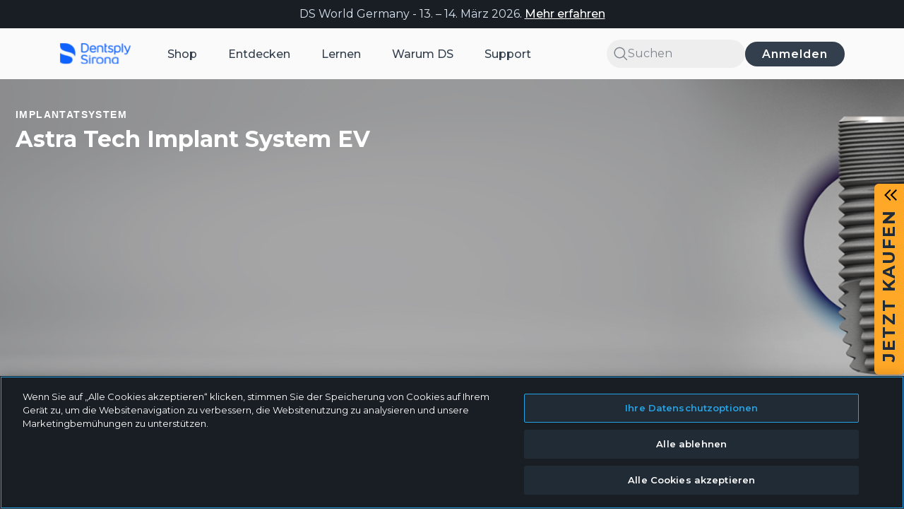

--- FILE ---
content_type: text/html;charset=utf-8
request_url: https://www.dentsplysirona.com/de-de/entdecken/produktmarken-entdecken/astra-tech-implant-system-ev.html
body_size: 44545
content:

<!DOCTYPE HTML>
<html lang="de-DE">
    <head>
    <meta charset="UTF-8"/>
	
    <title>Astra Tech Implant System EV | Dentsply Sirona Deutschland</title>
	<meta name="description" content="Das Astra Tech Implant System EV unterstützt Sie dabei, Ihren Patienten Lösungen mit lebenslanger Funktion und natürlicher Ästhetik zu bieten, wobei Sie einen effizienten Arbeitsablauf nutzen, der perfekt auf Sie zugeschnitten ist. Mehr erfahren!"/>
	
    <meta name="robots" content="index, follow, noodp, noydir, noarchive"/>
    
	
	
    
    <meta name="template" content="brand-page-template"/>
    <meta name="viewport" content="width=device-width, initial-scale=1"/>
    
    <!-- The Open Graph meta tags -->
    
<meta property="og:title" content="Astra Tech Implant System EV | Dentsply Sirona"/>
<meta property="og:description" content="Das Astra Tech Implant System EV unterstützt Sie dabei, Ihren Patienten Lösungen mit lebenslanger Funktion und natürlicher Ästhetik zu bieten, wobei Sie einen effizienten Arbeitsablauf nutzen, der perfekt auf Sie zugeschnitten ist. Mehr erfahren!"/>
<meta property="og:image" content="https://career.dentsplysirona.com/content/dam/master/product-procedure-brand-categories/implant-dentistry/product-categories/implants/astra-tech-implant-system-ev-astra-tech-implant-ev/images/IMP-tile-square-ATIS-EV.png"/>
<meta property="countryTag" content="ds-websites:ds-com-de"/> 
      
    

 
 
 
 
      
  
    
    
	<script defer="defer" type="text/javascript" src="/.rum/@adobe/helix-rum-js@%5E2/dist/rum-standalone.js"></script>
<link rel="canonical" href="https://www.dentsplysirona.com/de-de/entdecken/produktmarken-entdecken/astra-tech-implant-system-ev.html"/>
	
	

    

    
    
    <!-- OneTrust Cookies Consent Notice start for dentsplysirona.com -->
        
    <script src="https://cdn-ukwest.onetrust.com/scripttemplates/otSDKStub.js" data-document-language="true" type="text/javascript" charset="UTF-8" data-domain-script="0191c233-af7f-7080-a3cc-59c12035b230"></script>
    <script type="text/javascript">
    function OptanonWrapper() { }
    </script>
    <!-- OneTrust Cookies Consent Notice end for dentsplysirona.com -->
    
    
    
    
        
    
<link rel="stylesheet" href="/etc.clientlibs/ds-ecom-webapp-dt/clientlibs/clientlib-dependencies.lc-627ce85d5fe967d8d34f73eea134f9a5-lc.min.css" type="text/css">
<link rel="stylesheet" href="/etc.clientlibs/ds-ecom-webapp-dt/clientlibs/clientlib-base.lc-115395aee4034240c63a0e256659d5eb-lc.min.css" type="text/css">
<link rel="stylesheet" href="/etc.clientlibs/ds-ecom-webapp-dt-configurator/clientlibs/ds-ecom-con/react-clientlib.lc-ade72b1f2514fe7135fd350546656a22-lc.min.css" type="text/css">
<link rel="stylesheet" href="/etc.clientlibs/ds-ecom-webapp-dt-coveo/clientlibs/clientlib-dependencies.lc-d41d8cd98f00b204e9800998ecf8427e-lc.min.css" type="text/css">
<link rel="stylesheet" href="/etc.clientlibs/ds-ecom-webapp-dt/clientlibs/clientlib-site.lc-fef32e5d65199f25c575d0172ff9ff75-lc.min.css" type="text/css">



        
    
<script src="/etc.clientlibs/clientlibs/granite/jquery.lc-7842899024219bcbdb5e72c946870b79-lc.min.js"></script>
<script src="/etc.clientlibs/clientlibs/granite/utils.lc-e7bf340a353e643d198b25d0c8ccce47-lc.min.js"></script>



    
    
    
    
    
    <!--<sly data-sly-resource="contexthub"/>-->
    
    <link href="https://fonts.googleapis.com/icon?family=Material+Icons|Material+Icons+Outlined" rel="stylesheet"/>
    <link href="https://fonts.googleapis.com/css2?family=Open+Sans:ital,wght@0,400;0,600;0,700;1,400&display=swap" rel="stylesheet"/>
    
    
    <link/>

<link rel="icon" type="image/ico" href="/etc.clientlibs/ds-ecom-webapp-dt/clientlibs/clientlib-site/resources/favicons/favicon.ico" media="(prefers-color-scheme: dark)"/>
<link rel="icon" type="image/ico" href="/etc.clientlibs/ds-ecom-webapp-dt/clientlibs/clientlib-site/resources/favicons/favicon-blue.ico" media="(prefers-color-scheme: light)"/>
<link rel="icon" type="image/png" sizes="16x16" href="/etc.clientlibs/ds-ecom-webapp-dt/clientlibs/clientlib-site/resources/favicons/favicon-16x16.png" media="(prefers-color-scheme: dark)"/>
<link rel="icon" type="image/png" sizes="16x16" href="/etc.clientlibs/ds-ecom-webapp-dt/clientlibs/clientlib-site/resources/favicons/favicon-blue-16x16.png" media="(prefers-color-scheme: light)"/>
<link rel="icon" type="image/png" sizes="32x32" href="/etc.clientlibs/ds-ecom-webapp-dt/clientlibs/clientlib-site/resources/favicons/favicon-32x32.png" media="(prefers-color-scheme: dark)"/>
<link rel="icon" type="image/png" sizes="32x32" href="/etc.clientlibs/ds-ecom-webapp-dt/clientlibs/clientlib-site/resources/favicons/favicon-blue-32x32.png" media="(prefers-color-scheme: light)"/>
<link rel="icon" type="image/png" sizes="96x96" href="/etc.clientlibs/ds-ecom-webapp-dt/clientlibs/clientlib-site/resources/favicons/favicon-96x96.png" media="(prefers-color-scheme: dark)"/>
<link rel="icon" type="image/png" sizes="96x96" href="/etc.clientlibs/ds-ecom-webapp-dt/clientlibs/clientlib-site/resources/favicons/favicon-blue-96x96.png" media="(prefers-color-scheme: light)"/>
<link rel="icon" type="image/png" sizes="192x192" href="/etc.clientlibs/ds-ecom-webapp-dt/clientlibs/clientlib-site/resources/favicons/android-icon-192x192.png" media="(prefers-color-scheme: dark)"/>
<link rel="icon" type="image/png" sizes="192x192" href="/etc.clientlibs/ds-ecom-webapp-dt/clientlibs/clientlib-site/resources/favicons/android-icon-blue-192x192.png" media="(prefers-color-scheme: light)"/>
<link rel="apple-touch-icon" sizes="57x57" href="/etc.clientlibs/ds-ecom-webapp-dt/clientlibs/clientlib-site/resources/favicons/apple-touch-icon-57x57.png" media="(prefers-color-scheme: dark)"/>
<link rel="apple-touch-icon" sizes="57x57" href="/etc.clientlibs/ds-ecom-webapp-dt/clientlibs/clientlib-site/resources/favicons/apple-touch-icon-blue-57x57.png" media="(prefers-color-scheme: light)"/>
<link rel="apple-touch-icon" sizes="60x60" href="/etc.clientlibs/ds-ecom-webapp-dt/clientlibs/clientlib-site/resources/favicons/apple-touch-icon-60x60.png" media="(prefers-color-scheme: dark)"/>
<link rel="apple-touch-icon" sizes="60x60" href="/etc.clientlibs/ds-ecom-webapp-dt/clientlibs/clientlib-site/resources/favicons/apple-touch-icon-blue-60x60.png" media="(prefers-color-scheme: light)"/>
<link rel="apple-touch-icon" sizes="72x72" href="/etc.clientlibs/ds-ecom-webapp-dt/clientlibs/clientlib-site/resources/favicons/apple-touch-icon-72x72.png" media="(prefers-color-scheme: dark)"/>
<link rel="apple-touch-icon" sizes="72x72" href="/etc.clientlibs/ds-ecom-webapp-dt/clientlibs/clientlib-site/resources/favicons/apple-touch-icon-blue-72x72.png" media="(prefers-color-scheme: light)"/>
<link rel="apple-touch-icon" sizes="76x76" href="/etc.clientlibs/ds-ecom-webapp-dt/clientlibs/clientlib-site/resources/favicons/apple-touch-icon-76x76.png" media="(prefers-color-scheme: dark)"/>
<link rel="apple-touch-icon" sizes="76x76" href="/etc.clientlibs/ds-ecom-webapp-dt/clientlibs/clientlib-site/resources/favicons/apple-touch-icon-blue-76x76.png" media="(prefers-color-scheme: light)"/>
<link rel="apple-touch-icon" sizes="114x114" href="/etc.clientlibs/ds-ecom-webapp-dt/clientlibs/clientlib-site/resources/favicons/apple-touch-icon-114x114.png" media="(prefers-color-scheme: dark)"/>
<link rel="apple-touch-icon" sizes="114x114" href="/etc.clientlibs/ds-ecom-webapp-dt/clientlibs/clientlib-site/resources/favicons/apple-touch-icon-blue-114x114.png" media="(prefers-color-scheme: light)"/>
<link rel="apple-touch-icon" sizes="120x120" href="/etc.clientlibs/ds-ecom-webapp-dt/clientlibs/clientlib-site/resources/favicons/apple-touch-icon-120x120.png" media="(prefers-color-scheme: dark)"/>
<link rel="apple-touch-icon" sizes="120x120" href="/etc.clientlibs/ds-ecom-webapp-dt/clientlibs/clientlib-site/resources/favicons/apple-touch-icon-blue-120x120.png" media="(prefers-color-scheme: light)"/>
<link rel="apple-touch-icon" sizes="144x144" href="/etc.clientlibs/ds-ecom-webapp-dt/clientlibs/clientlib-site/resources/favicons/apple-touch-icon-144x144.png" media="(prefers-color-scheme: dark)"/>
<link rel="apple-touch-icon" sizes="144x144" href="/etc.clientlibs/ds-ecom-webapp-dt/clientlibs/clientlib-site/resources/favicons/apple-touch-icon-blue-144x144.png" media="(prefers-color-scheme: light)"/>
<link rel="apple-touch-icon" sizes="152x152" href="/etc.clientlibs/ds-ecom-webapp-dt/clientlibs/clientlib-site/resources/favicons/apple-touch-icon-152x152.png" media="(prefers-color-scheme: dark)"/>
<link rel="apple-touch-icon" sizes="152x152" href="/etc.clientlibs/ds-ecom-webapp-dt/clientlibs/clientlib-site/resources/favicons/apple-touch-icon-blue-152x152.png" media="(prefers-color-scheme: light)"/>
<link rel="apple-touch-icon" sizes="180x180" href="/etc.clientlibs/ds-ecom-webapp-dt/clientlibs/clientlib-site/resources/favicons/apple-touch-icon-180x180.png" media="(prefers-color-scheme: dark)"/>
<link rel="apple-touch-icon" sizes="180x180" href="/etc.clientlibs/ds-ecom-webapp-dt/clientlibs/clientlib-site/resources/favicons/apple-touch-icon-blue-180x180.png" media="(prefers-color-scheme: light)"/>

<link rel="manifest" href="/etc.clientlibs/ds-ecom-webapp-dt/clientlibs/clientlib-site/resources/favicons/manifest.json"/>

    
    
    
<script>
   (function (document) {
      function onDocumentReady() {
        loadDigitalData();
      }
      if (document.readyState !== 'loading') {
        onDocumentReady();
      } else {
        document.addEventListener('DOMContentLoaded', onDocumentReady);
      }
   })(window.document);

   function loadDigitalData(){
      var data = getUserData ();
   
   if(data.loginStatus){
      window.digitalData = window.digitalData || 
     {
           "pageInfo":{      
                 "pageName" : "Astra Tech Implant System EV",
                 "categoryType": "Marken",
                 "pageURL": window.location.href
                    },
           "functionalDomain" : "Entdecken",
           "environment" : "cloud",
           "loyalty":{},
           "customer":{
              "customerID": data.customerId ? data.customerId : 'NA'
           },
           "user":{
                  "country" : data.countryCode ? data.countryCode : 'NA',
   			   "countryCode" : data.countryCode ? data.countryCode : 'NA',
   			   "currency" : data.currency ? data.currency : 'NA',
   			   "language" : data.language ? data.language : 'NA',
   			   "isLogin" : data.isLogin ? data.isLogin : 'NA',
   			   "customerAccountRole" : data.customerAccountRole ? data.customerAccountRole : 'NA',
   			   "dentsplyCustomerRole" : data.dentsplyCustomerRole ? data.dentsplyCustomerRole : 'NA',
   			   "eligibleForIndirect" : data.eligibleForIndirect ? data.eligibleForIndirect : 'NA',
   			   "loyaltyEnabled" : data.loyaltyEnabled ? data.loyaltyEnabled : 'NA',
                  "unitsCount" : data.unitsCount ? data.unitsCount : 'NA',
                  "erpCodes" : data.erpCodes ? data.erpCodes : "NA",
   			   "id" : {
   				   "primaryLicenceNumber" : data.primaryLicenceNumber ? data.primaryLicenceNumber : 'NA',
   				   "taxId" : data.taxId ? data.taxId : 'NA',
   				   "azureId" : data.azureId ? data.azureId : 'NA'
   			   },
   			   "account" : {
   			       "status" : data.accountStatus ? data.accountStatus : 'NA',
   				   "currentCustomerRole" : data.accountCurrentCustomerRole ? data.accountCurrentCustomerRole : 'NA'
   			   }
                    },
           "events": []
     };
   
   } else {
	  let country = "";
      if(window.CONSTANTS != undefined && window.CONSTANTS.country != undefined){
    	  country = window.CONSTANTS.country;
      }
      window.digitalData = window.digitalData || 
     {
           "pageInfo":{      
                 "pageName" : "Astra Tech Implant System EV",
                 "categoryType": "Marken",
                 "pageURL": window.location.href
                    },
           "functionalDomain" : "Entdecken",
           "environment" : "cloud",
           "loyalty":{},
           "customer":{},
           "user":{
   
   			   "countryCode" : country,
   			   "country" : country,
   			   "language" : "de_DE",
   			   "isLogin" : data.isLogin ? data.isLogin : 'NA'
                    },
           "events": []
     };
   
    }
   };
   
</script>
    
    
<script>
window.apiEndPoints= JSON.stringify({"serverUrl":"https://configure.dentsplysirona.com","userDetailsPath":"/shop.hybris.go/rest/v2/debuyds/customers/current/info?lang\u003d{locale}","loyaltyPointsPath":"/shop.hybris.go/rest/v2/debuyds/loyalty/points","endpointLogin":"/dentsplyazuresso/saml/login","endpointLogout":"/shop.hybris.go/rest/v1/customers/sso/logout","adobeIOendpoint":"https://58919-cifintegration.adobeioruntime.net/api/v1/web/hybris-graphql/dispatcher","searchTypeaheadPath":"/shop.hybris.go/rest/v1/debuyds/products/typeAhead","productSearchPath":"/shop.hybris.go/rest/v2/debuyds/products/search/secured","lastOrderedProductPath":"/shop.hybris.go/rest/v2/debuyds/products/search/{sku}/purchases/last","addToFavoritesPath":"/shop.hybris.go/rest/v2/debuyds/products/search/favorites/{sku}","addToCartPath":"/shop.hybris.go/rest/v1/debuyds/cart/entry?code\u003d{sku}\u0026qty\u003d{qty}","miniCartPath":"/shop.hybris.go/rest/v1/debuyds/cart/miniCart","dsPointEligibilityPath":"/shop.hybris.go/rest/v2/debuyds/loyalty/products/{sku}","defaultSiteValue":"usaNaSite","proxyEnabled":"true","proxyPath":"/shop.hybris.go","bulkPriceQuantityPath":"/shop.hybris.go/rest/v1/debuyds/products/{sku}/price/range?quantity\u003d{qty}","resetPassword":"/dentsplyazuresso/oauth2/resetPassword/redirect","changePassword":"/dentsplyazuresso/oauth2/changePassword/redirect","updateProfile":"/dentsplyazuresso/oauth2/updateProfile/redirect","inviteUserJoinPath":"/shop.hybris.go/rest/v2/debuyds/accounts/join","promoBundleProductsPath":"/shop.hybris.go/rest/v1/debuyds/bundles/bundleProducts","promoBundleDetailsPath":"/shop.hybris.go/rest/v1/debuyds/bundles/bundle-details-for-code"});
window.site= 'debuyds';
window.locale= 'de_DE';
window.msGoUrl= 'https://58919-cifintegration.adobeioruntime.net/api/v1/web/ms-layer/rest';

var dentsply = window.dentsply || {};
dentsply.ns = function() {
    var obj = window.dentsply;
    for (var x = 0, len = arguments.length; x < len; x++) {
        var ns = arguments[x];
        obj[ns] = obj[ns] || {};
        obj = obj[ns];
    }
    return obj;
};
</script>

    
    

<script>window.CONSTANTS = JSON.parse('{\x22hideStockLevelStatus\x22:false,\x22shopHomePageUrl\x22:\x22https:\/\/www.dentsplysirona.com\/de\u002Dde\/shop.html\x22,\x22hybrisGoBaseUrl\x22:\x22\/de\u002Dde.hybris.go\/rest\/v1\x22,\x22orderDetailsPageUrl\x22:\x22https:\/\/www.dentsplysirona.com\/de\u002Dde\/shop\/nutzer\/mein\u002Dkonto\/bestellhistorie\/bestelldetails.html\x22,\x22disableCoveo\x22:false,\x22dateFormat\x22:\x22D. MMM YYYY\x22,\x22managePracticeAccountsUrl\x22:\x22https:\/\/www.dentsplysirona.com\/de\u002Dde\/shop\/nutzer\/praxismanagement\/praxiskonten\u002Dverwalten.html\x22,\x22reCaptchaV3SiteKey\x22:\x226LdnE8QZAAAAALyc0KB4nVhPlW3\u002D2koto06dcuHd\x22,\x22privacyPageUrl\x22:\x22https:\/\/www.dentsplysirona.com\/de\u002Dde\/rechtliches\/datenschutzerklaerung.html\x22,\x22organizationId\x22:\x22dentsplyinternationalproduction11rbzk734\x22,\x22contactPageUrl\x22:\x22https:\/\/www.dentsplysirona.com\/de\u002Dde\/support\/contact\u002Dsupport.html\x22,\x22distributorsPageUrls\x22:[\x22https:\/\/www.dentsplysirona.com\/de\u002Dde\/shop\/nutzer\/mein\u002Dkonto\/preferred\u002Ddistributors.html\x22],\x22loyalylandingpage\x22:\x22\/content\/dentsply\u002Dsirona\u002Ddt\/de\/de\/shop\/user\/one\u002Dds\u002Dloyalty\/one\u002Dds\u002Dloyalty\u002Dprofile\x22,\x22shoppingCartPageUrl\x22:\x22https:\/\/www.dentsplysirona.com\/de\u002Dde\/shop\/warenkorb.html\x22,\x22isReCaptchaV3Disabled\x22:false,\x22returnPolicyPage\x22:\x22https:\/\/www.dentsplysirona.com\/de\u002Dde\/rechtliches\/rueckgaberichtlinien.html\x22,\x22svgExporterUrl\x22:\x22\/content\/dentsply\u002Dsirona\u002Ddt.getsprite.svg\x22,\x22addPracticeAccountUrl\x22:\x22https:\/\/www.dentsplysirona.com\/de\u002Dde\/shop\/nutzer\/praxismanagement\/praxiskonten\u002Dverwalten\/praxiskonto\u002Dhinzufuegen.html\x22,\x22authorizedPaymentMethodsUrl\x22:\x22https:\/\/www.dentsplysirona.com\/de\u002Dde\/shop\/nutzer\/praxismanagement\/zahlungsmethoden\u002Dpraxen.html\x22,\x22errorPages\x22:{\x22500\x22:\x22https:\/\/www.dentsplysirona.com\/de\u002Dde\/errors\/500.html\x22,\x22403\x22:\x22https:\/\/www.dentsplysirona.com\/de\u002Dde\/errors\/403.html\x22,\x22404\x22:\x22https:\/\/www.dentsplysirona.com\/de\u002Dde\/errors\/404.html\x22},\x22quickViewLinkLabel\x22:\x22Schnellansicht\x22,\x22displayDsPointsBasedOnLoyalty\x22:false,\x22termsAndConditionsUrl\x22:\x22https:\/\/www.dentsplysirona.com\/de\u002Dde\/rechtliches\/allgemeine\u002Dgeschaeftsbedingungen.html\x22,\x22academyTrackingId\x22:\x22debuyds_de\x22,\x22resourcePath\x22:\x22\/content\/dentsply\u002Dsirona\u002Ddt\/de\/de\/discover\/discover\u002Dby\u002Dbrand\/astra\u002Dtech\u002Dimplant\u002Dsystem\u002Dev\/jcr:content\/page\u002Dconfig\x22,\x22loyaltyPageUrls\x22:[\x22\/content\/dentsply\u002Dsirona\u002Ddt\/de\/de\/shop\/user\/one\u002Dds\u002Dloyalty\/one\u002Dds\u002Dloyalty\u002Dprofile\x22],\x22pageType\x22:\x22discover\x22,\x22checkoutPageUrl\x22:\x22https:\/\/www.dentsplysirona.com\/de\u002Dde\/shop\/warenkorb\/kasse.html\x22,\x22isBusinessTypeEnabled\x22:false,\x22accessTokenCookieName\x22:\x22accessToken\x22,\x22academyHomePageUrl\x22:\x22https:\/\/www.dentsplysirona.com\/de\u002Dde\/lernen.html\x22,\x22checkoutPageAcademyUrl\x22:\x22https:\/\/www.dentsplysirona.com\/de\u002Dde\/shop\/warenkorb\/kasse.html\x22,\x22myaccount\x22:{\x22userInfoUrl\x22:\x22https:\/\/www.dentsplysirona.com\/de\u002Dde\/_jcr_content.getuserinfo.json\x22,\x22changePasswordUrl\x22:\x22\/services\/dentsply\/sso\/changePassword\x22,\x22loginUrl\x22:\x22\/services\/dentsply\/sso\/login\x22,\x22logoutUrl\x22:\x22\/de\u002Dde\/authenticate.html\x22,\x22resourcePath\x22:\x22\/content\/dentsply\u002Dsirona\u002Ddt\/de\/de\x22,\x22resetPasswordUrl\x22:\x22\/services\/dentsply\/sso\/resetPassword\x22,\x22language\x22:\x22de\x22,\x22updateProfileUrl\x22:\x22\/services\/dentsply\/sso\/updateProfile\x22,\x22loginRedirectUrl\x22:\x22\/services\/dentsply\/sso\/loginRedirect\x22,\x22defaultProductCatalog\x22:\x22mfgClassProductCatalog\x22,\x22commerceInfoUrl\x22:\x22https:\/\/www.dentsplysirona.com\/de\u002Dde\/_jcr_content.getcommerceinfo.json\x22,\x22registrationUrl\x22:\x22\/services\/dentsply\/sso\/register\x22},\x22orderPlacedUrl\x22:\x22https:\/\/www.dentsplysirona.com\/de\u002Dde\/shop\/warenkorb\/kasse\/vielen\u002Ddank.html\x22,\x22favoriteProductsPageUrl\x22:\x22https:\/\/www.dentsplysirona.com\/de\u002Dde\/shop\/nutzer\/mein\u002Dkonto\/lieblingsprodukte.html\x22,\x22hybrisGoUrlV2\x22:\x22\/de\u002Dde.hybris.go\/rest\/v2\/debuyds\x22,\x22personalPaymentMethodsUrl\x22:\x22https:\/\/www.dentsplysirona.com\/de\u002Dde\/shop\/nutzer\/mein\u002Dkonto\/persoenliche\u002Dzahlungsmethoden.html\x22,\x22checkoutPaymentUrl\x22:\x22https:\/\/www.dentsplysirona.com\/de\u002Dde\/shop\/warenkorb\/kasse\/zahlungsinformation\u002Dbestaetigen.html\x22,\x22chat\x22:{\x22language\x22:\x22de\x22,\x22parameters\x22:{\x22isOfflineSupportEnabled\x22:false},\x22enabled\x22:false},\x22isPerformPagesRedirects\x22:true,\x22addBundleToCartLabel\x22:\x22Add bundle to cart\x22,\x22currencyCode\x22:\x22EUR\x22,\x22quickShopPagePath\x22:\x22https:\/\/www.dentsplysirona.com\/de\u002Dde\/shop\/quick\u002Dshop.html\x22,\x22enableStudent\x22:false,\x22country\x22:\x22DE\x22,\x22configData\x22:\x22\x22,\x22myProfilePageUrl\x22:\x22https:\/\/www.dentsplysirona.com\/de\u002Dde\/shop\/nutzer\/mein\u002Dkonto\/mein\u002Dprofil.html\x22,\x22rrpPriceLabelText\x22:\x22\x22,\x22homePageUrl\x22:\x22https:\/\/www.dentsplysirona.com\/de\u002Dde.html\x22,\x22static_renditions\x22:{\x22VIDEO_LINE\x22:{\x22desktop\x22:\x22CONTENT_CAROUSEL_CARD\x22,\x22mobile\x22:\x22SEARCH_RESULT_CARD\x22},\x22PDP_CONTENT_CARD\x22:{\x22desktop\x22:\x22PDP_CONTENT_CARD\x22,\x22mobile\x22:\x22PDP_CONTENT_CARD\x22},\x22EVENT_DETAILS_PAGE\x22:{\x22desktop\x22:\x22COURSE_MAIN\x22,\x22mobile\x22:\x22COURSE_MAIN_MOBILE\x22},\x22PRODUCT_TILE\x22:{\x22desktop\x22:\x22CARD\x22,\x22mobile\x22:\x22CARD\x22},\x22COURSE_LINE\x22:{\x22desktop\x22:\x22CONTENT_CAROUSEL_CARD\x22,\x22mobile\x22:\x22SEARCH_RESULT_CARD\x22},\x22USER_CARD\x22:{\x22desktop\x22:\x22CARD\x22,\x22mobile\x22:\x22CARD\x22},\x22EVENT_LINE\x22:{\x22desktop\x22:\x22CONTENT_CAROUSEL_CARD\x22,\x22mobile\x22:\x22SEARCH_RESULT_CARD\x22},\x22NEWS_SLIDER\x22:{\x22desktop\x22:\x22CONTENT_CAROUSEL_CARD\x22,\x22mobile\x22:\x22CONTENT_CAROUSEL_CARD\x22},\x22TEASER_CARD\x22:{\x22desktop\x22:\x22CONTENT_CARD_SMALL\x22,\x22mobile\x22:\x22CONTENT_CARD_LARGE\x22},\x22LIVE_TRAINING_CARD\x22:{\x22desktop\x22:\x22CARD\x22,\x22mobile\x22:\x22CARD\x22},\x22COMPACT_BANNER\x22:{\x22desktop\x22:\x22HERO_INSET\x22,\x22mobile\x22:\x22HERO_INSET_MOBILE\x22},\x22REORDER_PRODUCT_CARD\x22:{\x22desktop\x22:\x22CARD\x22,\x22mobile\x22:\x22CARD\x22},\x22VIDEO_FEED\x22:{\x22desktop\x22:\x22CONTENT_CAROUSEL_CARD\x22,\x22mobile\x22:\x22SEARCH_RESULT_CARD\x22},\x22CHAPTER\x22:{\x22desktop\x22:\x22CONTENT_CARD_LARGE\x22,\x22mobile\x22:\x22CONTENT_CARD_LARGE\x22},\x22COURSE_DETAILS_PAGE\x22:{\x22desktop\x22:\x22COURSE_MAIN\x22,\x22mobile\x22:\x22COURSE_MAIN_MOBILE\x22},\x22COURSES_SLIDER\x22:{\x22desktop\x22:\x22CONTENT_CAROUSEL_CARD\x22,\x22mobile\x22:\x22CONTENT_CAROUSEL_CARD\x22},\x22RECENTLY_VIEWED_PRODUCT_CARD\x22:{\x22desktop\x22:\x22CARD\x22,\x22mobile\x22:\x22CARD\x22},\x22TITLE_BANNER\x22:{\x22desktop\x22:\x22HERO_INSET\x22,\x22mobile\x22:\x22HERO_INSET_MOBILE\x22},\x22EVENTS_SLIDER\x22:{\x22desktop\x22:\x22CONTENT_CAROUSEL_CARD\x22,\x22mobile\x22:\x22CONTENT_CAROUSEL_CARD\x22},\x22VIDEO_SLIDER\x22:{\x22desktop\x22:\x22CONTENT_CAROUSEL_CARD\x22,\x22mobile\x22:\x22CONTENT_CAROUSEL_CARD\x22},\x22COURSE_FEED\x22:{\x22desktop\x22:\x22CONTENT_CAROUSEL_CARD\x22,\x22mobile\x22:\x22SEARCH_RESULT_CARD\x22},\x22THE_3_BENEFITS\x22:{\x22desktop\x22:\x22CONTENT_CARD_LARGE\x22,\x22mobile\x22:\x22CONTENT_CARD_LARGE\x22},\x22SPEAKER_DETAILS_PAGE\x22:{\x22desktop\x22:\x22BOX\x22,\x22mobile\x22:\x22BOX\x22}},\x22displayS4PriceforIndirectProducts\x22:false,\x22loginInformationPageUrl\x22:\x22https:\/\/www.dentsplysirona.com\/de\u002Dde\/shop\/registration\u002Doptimization\/login\u002Dinformation.html\x22,\x22distributorAuthSuccessUrl\x22:\x22\/de\u002Dde\/distributor\u002Dauthorization\u002Dsuccess.html\x22,\x22quickOrderPageUrl\x22:\x22https:\/\/www.dentsplysirona.com\/de\u002Dde\/shop\/nutzer\/mein\u002Dkonto\/schnellbestellung.html\x22,\x22courseDetailsPageUrl\x22:\x22https:\/\/www.dentsplysirona.com\/de\u002Dde\/lernen\/education\/kursdetails.html\x22,\x22reCaptchaSiteKey\x22:\x226Ldn4wsUAAAAAP3p_ufO9KyMS0W6s\u002DoHGn\u002DSFSP2\x22,\x22coveoContentTrackingID\x22:\x22debuyds_de\x22,\x22csrfCookieName\x22:\x22dentsplyCsrfCookies\/\x22,\x22hybrisGoDirectShopUrl\x22:\x22\/de\u002Dde.hybrisdirect.go\/rest\/v1\/debuyds\x22,\x22pathname\x22:\x22de\u002Dde\/discover\/discover\u002Dby\u002Dbrand\/astra\u002Dtech\u002Dimplant\u002Dsystem\u002Dev\x22,\x22distributorAuthCancelUrl\x22:\x22\/de\u002Dde\/distributor\u002Dauthorization\u002Dcancel.html\x22,\x22shopTrackingId\x22:\x22debuyds_de\x22,\x22shopViewUrl\x22:\x22https:\/\/www.dentsplysirona.com\/de\u002Dde\x22,\x22pharmaProductNotificationText\x22:\x22\x22,\x22isLoyaltyEnabled\x22:false,\x22isIndirectPayWithPointsEnabled\x22:false,\x22practiceDetails\x22:\x22https:\/\/www.dentsplysirona.com\/de\u002Dde\/shop\/nutzer\/praxismanagement\/praxis\u002Ddetail\u002Dseite.html\x22,\x22hybrisGoBaseUrlV2\x22:\x22\/de\u002Dde.hybris.go\/rest\/v2\x22,\x22hybrisGoUrl\x22:\x22\/de\u002Dde.hybris.go\/rest\/v1\/debuyds\x22,\x22myAccountPageUrl\x22:\x22https:\/\/www.dentsplysirona.com\/de\u002Dde\/shop\/nutzer\/mein\u002Dkonto.html\x22,\x22registerForPracticeAccountUrl\x22:\x22https:\/\/www.dentsplysirona.com\/de\u002Dde\/shop\/nutzer\/mein\u002Dkonto\/mein\u002Dprofil\/fuer\u002Dpraxiskonto\u002Dregistrieren.html\x22,\x22defaultHybrisImage\x22:[],\x22deniedPages\x22:{\x22ANONYMOUS\x22:[\x22https:\/\/www.dentsplysirona.com\/de\u002Dde\/shop\/nutzer\/mein\u002Dkonto\/lieblingsprodukte.html\x22,\x22https:\/\/www.dentsplysirona.com\/de\u002Dde\/shop\/nutzer\/mein\u002Dkonto\/auftragsverfolgung.html\x22,\x22https:\/\/www.dentsplysirona.com\/de\u002Dde\/shop\/nutzer\/praxismanagement\/zahlungsmethoden\u002Dpraxen.html\x22,\x22https:\/\/www.dentsplysirona.com\/de\u002Dde\/shop\/nutzer\/mein\u002Dkonto\/mein\u002Dprofil\/fuer\u002Dpraxiskonto\u002Dregistrieren.html\x22,\x22https:\/\/www.dentsplysirona.com\/de\u002Dde\/shop\/nutzer\/praxismanagement\/praxiskonten\u002Dverwalten\/praxisdetails\u002Dbearbeiten.html\x22,\x22https:\/\/www.dentsplysirona.com\/de\u002Dde\/shop\/nutzer\/praxismanagement\/zahlungsmethoden\u002Dpraxen\/zahlungsmethode\u002Dhinzufuegen.html\x22,\x22https:\/\/www.dentsplysirona.com\/de\u002Dde\/shop\/nutzer\/praxismanagement\/praxiskonten\u002Dverwalten\/praxiskonto\u002Dhinzufuegen.html\x22,\x22https:\/\/www.dentsplysirona.com\/de\u002Dde\/shop\/nutzer\/mein\u002Dkonto\/mein\u002Dprofil.html\x22,\x22https:\/\/www.dentsplysirona.com\/de\u002Dde\/shop\/nutzer\/mein\u002Dkonto\/persoenliche\u002Dzahlungsmethoden.html\x22,\x22https:\/\/www.dentsplysirona.com\/de\u002Dde\/shop\/nutzer\/praxismanagement\/benutzerzugriffsmanagement.html\x22,\x22https:\/\/www.dentsplysirona.com\/de\u002Dde\/shop\/warenkorb\/kasse\/vielen\u002Ddank.html\x22,\x22https:\/\/www.dentsplysirona.com\/de\u002Dde\/shop\/nutzer\/praxismanagement\/ausstehende\u002Dzugangsanfrage.html\x22,\x22https:\/\/www.dentsplysirona.com\/de\u002Dde\/shop\/nutzer\/mein\u002Dkonto.html\x22,\x22https:\/\/www.dentsplysirona.com\/de\u002Dde\/shop\/nutzer\/mein\u002Dkonto\/bestellhistorie\/bestelldetails.html\x22,\x22https:\/\/www.dentsplysirona.com\/de\u002Dde\/shop\/nutzer.html\x22,\x22https:\/\/www.dentsplysirona.com\/de\u002Dde\/shop\/nutzer\/mein\u002Dkonto\/my\u002Dsupport\u002Dteam.html\x22,\x22https:\/\/www.dentsplysirona.com\/de\u002Dde\/shop\/nutzer\/mein\u002Dkonto\/schnellbestellung.html\x22,\x22https:\/\/www.dentsplysirona.com\/de\u002Dde\/shop\/nutzer\/praxismanagement\/praxiskonten\u002Dverwalten.html\x22,\x22https:\/\/www.dentsplysirona.com\/de\u002Dde\/shop\/nutzer\/mein\u002Dkonto\/preferred\u002Ddistributors.html\x22,\x22https:\/\/www.dentsplysirona.com\/de\u002Dde\/shop\/nutzer\/praxismanagement.html\x22,\x22https:\/\/www.dentsplysirona.com\/de\u002Dde\/shop\/warenkorb\/kasse\/zahlungsinformation\u002Dbestaetigen.html\x22,\x22https:\/\/www.dentsplysirona.com\/de\u002Dde\/shop\/nutzer\/praxismanagement\/praxis\u002Ddetail\u002Dseite.html\x22,\x22https:\/\/www.dentsplysirona.com\/de\u002Dde\/shop\/nutzer\/mein\u002Dkonto\/persoenliche\u002Dzahlungsmethoden\/persoenliche\u002Dzahlungsmethode\u002Dhinzufuegen.html\x22,\x22https:\/\/www.dentsplysirona.com\/de\u002Dde\/shop\/nutzer\/mein\u002Dkonto\/bestellhistorie.html\x22,\x22https:\/\/www.dentsplysirona.com\/de\u002Dde\/shop\/nutzer\/mein\u002Dkonto\/lieblingsprodukte\x22,\x22https:\/\/www.dentsplysirona.com\/de\u002Dde\/shop\/nutzer\/mein\u002Dkonto\/auftragsverfolgung\x22,\x22https:\/\/www.dentsplysirona.com\/de\u002Dde\/shop\/nutzer\/praxismanagement\/zahlungsmethoden\u002Dpraxen\x22,\x22https:\/\/www.dentsplysirona.com\/de\u002Dde\/shop\/nutzer\/mein\u002Dkonto\/mein\u002Dprofil\/fuer\u002Dpraxiskonto\u002Dregistrieren\x22,\x22https:\/\/www.dentsplysirona.com\/de\u002Dde\/shop\/nutzer\/praxismanagement\/praxiskonten\u002Dverwalten\/praxisdetails\u002Dbearbeiten\x22,\x22https:\/\/www.dentsplysirona.com\/de\u002Dde\/shop\/nutzer\/praxismanagement\/zahlungsmethoden\u002Dpraxen\/zahlungsmethode\u002Dhinzufuegen\x22,\x22https:\/\/www.dentsplysirona.com\/de\u002Dde\/shop\/nutzer\/praxismanagement\/praxiskonten\u002Dverwalten\/praxiskonto\u002Dhinzufuegen\x22,\x22https:\/\/www.dentsplysirona.com\/de\u002Dde\/shop\/nutzer\/mein\u002Dkonto\/mein\u002Dprofil\x22,\x22https:\/\/www.dentsplysirona.com\/de\u002Dde\/shop\/nutzer\/mein\u002Dkonto\/persoenliche\u002Dzahlungsmethoden\x22,\x22https:\/\/www.dentsplysirona.com\/de\u002Dde\/shop\/nutzer\/praxismanagement\/benutzerzugriffsmanagement\x22,\x22https:\/\/www.dentsplysirona.com\/de\u002Dde\/shop\/warenkorb\/kasse\/vielen\u002Ddank\x22,\x22https:\/\/www.dentsplysirona.com\/de\u002Dde\/shop\/nutzer\/praxismanagement\/ausstehende\u002Dzugangsanfrage\x22,\x22https:\/\/www.dentsplysirona.com\/de\u002Dde\/shop\/nutzer\/mein\u002Dkonto\x22,\x22https:\/\/www.dentsplysirona.com\/de\u002Dde\/shop\/nutzer\/mein\u002Dkonto\/bestellhistorie\/bestelldetails\x22,\x22https:\/\/www.dentsplysirona.com\/de\u002Dde\/shop\/nutzer\x22,\x22https:\/\/www.dentsplysirona.com\/de\u002Dde\/shop\/nutzer\/mein\u002Dkonto\/my\u002Dsupport\u002Dteam\x22,\x22https:\/\/www.dentsplysirona.com\/de\u002Dde\/shop\/nutzer\/mein\u002Dkonto\/schnellbestellung\x22,\x22https:\/\/www.dentsplysirona.com\/de\u002Dde\/shop\/nutzer\/praxismanagement\/praxiskonten\u002Dverwalten\x22,\x22https:\/\/www.dentsplysirona.com\/de\u002Dde\/shop\/nutzer\/mein\u002Dkonto\/preferred\u002Ddistributors\x22,\x22https:\/\/www.dentsplysirona.com\/de\u002Dde\/shop\/nutzer\/praxismanagement\x22,\x22https:\/\/www.dentsplysirona.com\/de\u002Dde\/shop\/warenkorb\/kasse\/zahlungsinformation\u002Dbestaetigen\x22,\x22https:\/\/www.dentsplysirona.com\/de\u002Dde\/shop\/nutzer\/praxismanagement\/praxis\u002Ddetail\u002Dseite\x22,\x22https:\/\/www.dentsplysirona.com\/de\u002Dde\/shop\/nutzer\/mein\u002Dkonto\/persoenliche\u002Dzahlungsmethoden\/persoenliche\u002Dzahlungsmethode\u002Dhinzufuegen\x22,\x22https:\/\/www.dentsplysirona.com\/de\u002Dde\/shop\/nutzer\/mein\u002Dkonto\/bestellhistorie\x22],\x22CONTACT\x22:[\x22https:\/\/www.dentsplysirona.com\/de\u002Dde\/shop\/nutzer\/mein\u002Dkonto\/lieblingsprodukte.html\x22,\x22https:\/\/www.dentsplysirona.com\/de\u002Dde\/shop\/nutzer\/mein\u002Dkonto\/auftragsverfolgung.html\x22,\x22https:\/\/www.dentsplysirona.com\/de\u002Dde\/shop\/nutzer\/praxismanagement\/zahlungsmethoden\u002Dpraxen.html\x22,\x22https:\/\/www.dentsplysirona.com\/de\u002Dde\/shop\/nutzer\/praxismanagement\/praxiskonten\u002Dverwalten\/praxisdetails\u002Dbearbeiten.html\x22,\x22https:\/\/www.dentsplysirona.com\/de\u002Dde\/shop\/nutzer\/praxismanagement\/zahlungsmethoden\u002Dpraxen\/zahlungsmethode\u002Dhinzufuegen.html\x22,\x22https:\/\/www.dentsplysirona.com\/de\u002Dde\/shop\/nutzer\/praxismanagement\/praxiskonten\u002Dverwalten\/praxiskonto\u002Dhinzufuegen.html\x22,\x22https:\/\/www.dentsplysirona.com\/de\u002Dde\/shop\/nutzer\/praxismanagement\/benutzerzugriffsmanagement.html\x22,\x22https:\/\/www.dentsplysirona.com\/de\u002Dde\/shop\/nutzer\/praxismanagement\/ausstehende\u002Dzugangsanfrage.html\x22,\x22https:\/\/www.dentsplysirona.com\/de\u002Dde\/shop\/nutzer\/mein\u002Dkonto\/bestellhistorie\/bestelldetails.html\x22,\x22https:\/\/www.dentsplysirona.com\/de\u002Dde\/shop\/nutzer\/mein\u002Dkonto\/my\u002Dsupport\u002Dteam.html\x22,\x22https:\/\/www.dentsplysirona.com\/de\u002Dde\/shop\/nutzer\/mein\u002Dkonto\/schnellbestellung.html\x22,\x22https:\/\/www.dentsplysirona.com\/de\u002Dde\/shop\/nutzer\/praxismanagement\/praxiskonten\u002Dverwalten.html\x22,\x22https:\/\/www.dentsplysirona.com\/de\u002Dde\/shop\/nutzer\/mein\u002Dkonto\/preferred\u002Ddistributors.html\x22,\x22https:\/\/www.dentsplysirona.com\/de\u002Dde\/shop\/nutzer\/praxismanagement.html\x22,\x22https:\/\/www.dentsplysirona.com\/de\u002Dde\/shop\/nutzer\/praxismanagement\/praxis\u002Ddetail\u002Dseite.html\x22,\x22https:\/\/www.dentsplysirona.com\/de\u002Dde\/shop\/nutzer\/mein\u002Dkonto\/bestellhistorie.html\x22,\x22https:\/\/www.dentsplysirona.com\/de\u002Dde\/shop\/nutzer\/mein\u002Dkonto\/lieblingsprodukte\x22,\x22https:\/\/www.dentsplysirona.com\/de\u002Dde\/shop\/nutzer\/mein\u002Dkonto\/auftragsverfolgung\x22,\x22https:\/\/www.dentsplysirona.com\/de\u002Dde\/shop\/nutzer\/praxismanagement\/zahlungsmethoden\u002Dpraxen\x22,\x22https:\/\/www.dentsplysirona.com\/de\u002Dde\/shop\/nutzer\/praxismanagement\/praxiskonten\u002Dverwalten\/praxisdetails\u002Dbearbeiten\x22,\x22https:\/\/www.dentsplysirona.com\/de\u002Dde\/shop\/nutzer\/praxismanagement\/zahlungsmethoden\u002Dpraxen\/zahlungsmethode\u002Dhinzufuegen\x22,\x22https:\/\/www.dentsplysirona.com\/de\u002Dde\/shop\/nutzer\/praxismanagement\/praxiskonten\u002Dverwalten\/praxiskonto\u002Dhinzufuegen\x22,\x22https:\/\/www.dentsplysirona.com\/de\u002Dde\/shop\/nutzer\/praxismanagement\/benutzerzugriffsmanagement\x22,\x22https:\/\/www.dentsplysirona.com\/de\u002Dde\/shop\/nutzer\/praxismanagement\/ausstehende\u002Dzugangsanfrage\x22,\x22https:\/\/www.dentsplysirona.com\/de\u002Dde\/shop\/nutzer\/mein\u002Dkonto\/bestellhistorie\/bestelldetails\x22,\x22https:\/\/www.dentsplysirona.com\/de\u002Dde\/shop\/nutzer\/mein\u002Dkonto\/my\u002Dsupport\u002Dteam\x22,\x22https:\/\/www.dentsplysirona.com\/de\u002Dde\/shop\/nutzer\/mein\u002Dkonto\/schnellbestellung\x22,\x22https:\/\/www.dentsplysirona.com\/de\u002Dde\/shop\/nutzer\/praxismanagement\/praxiskonten\u002Dverwalten\x22,\x22https:\/\/www.dentsplysirona.com\/de\u002Dde\/shop\/nutzer\/mein\u002Dkonto\/preferred\u002Ddistributors\x22,\x22https:\/\/www.dentsplysirona.com\/de\u002Dde\/shop\/nutzer\/praxismanagement\x22,\x22https:\/\/www.dentsplysirona.com\/de\u002Dde\/shop\/nutzer\/praxismanagement\/praxis\u002Ddetail\u002Dseite\x22,\x22https:\/\/www.dentsplysirona.com\/de\u002Dde\/shop\/nutzer\/mein\u002Dkonto\/bestellhistorie\x22],\x22MANAGER\x22:[],\x22MEMBER\x22:[\x22https:\/\/www.dentsplysirona.com\/de\u002Dde\/shop\/nutzer\/praxismanagement\/zahlungsmethoden\u002Dpraxen.html\x22,\x22https:\/\/www.dentsplysirona.com\/de\u002Dde\/shop\/nutzer\/praxismanagement\/praxiskonten\u002Dverwalten.html\x22,\x22https:\/\/www.dentsplysirona.com\/de\u002Dde\/shop\/nutzer\/praxismanagement\/praxiskonten\u002Dverwalten\/praxisdetails\u002Dbearbeiten.html\x22,\x22https:\/\/www.dentsplysirona.com\/de\u002Dde\/shop\/nutzer\/praxismanagement\/zahlungsmethoden\u002Dpraxen\/zahlungsmethode\u002Dhinzufuegen.html\x22,\x22https:\/\/www.dentsplysirona.com\/de\u002Dde\/shop\/nutzer\/praxismanagement\/praxiskonten\u002Dverwalten\/praxiskonto\u002Dhinzufuegen.html\x22,\x22https:\/\/www.dentsplysirona.com\/de\u002Dde\/shop\/nutzer\/praxismanagement.html\x22,\x22https:\/\/www.dentsplysirona.com\/de\u002Dde\/shop\/nutzer\/praxismanagement\/benutzerzugriffsmanagement.html\x22,\x22https:\/\/www.dentsplysirona.com\/de\u002Dde\/shop\/nutzer\/praxismanagement\/ausstehende\u002Dzugangsanfrage.html\x22,\x22https:\/\/www.dentsplysirona.com\/de\u002Dde\/shop\/nutzer\/praxismanagement\/praxis\u002Ddetail\u002Dseite.html\x22,\x22https:\/\/www.dentsplysirona.com\/de\u002Dde\/shop\/nutzer\/praxismanagement\/zahlungsmethoden\u002Dpraxen\x22,\x22https:\/\/www.dentsplysirona.com\/de\u002Dde\/shop\/nutzer\/praxismanagement\/praxiskonten\u002Dverwalten\x22,\x22https:\/\/www.dentsplysirona.com\/de\u002Dde\/shop\/nutzer\/praxismanagement\/praxiskonten\u002Dverwalten\/praxisdetails\u002Dbearbeiten\x22,\x22https:\/\/www.dentsplysirona.com\/de\u002Dde\/shop\/nutzer\/praxismanagement\/zahlungsmethoden\u002Dpraxen\/zahlungsmethode\u002Dhinzufuegen\x22,\x22https:\/\/www.dentsplysirona.com\/de\u002Dde\/shop\/nutzer\/praxismanagement\/praxiskonten\u002Dverwalten\/praxiskonto\u002Dhinzufuegen\x22,\x22https:\/\/www.dentsplysirona.com\/de\u002Dde\/shop\/nutzer\/praxismanagement\x22,\x22https:\/\/www.dentsplysirona.com\/de\u002Dde\/shop\/nutzer\/praxismanagement\/benutzerzugriffsmanagement\x22,\x22https:\/\/www.dentsplysirona.com\/de\u002Dde\/shop\/nutzer\/praxismanagement\/ausstehende\u002Dzugangsanfrage\x22,\x22https:\/\/www.dentsplysirona.com\/de\u002Dde\/shop\/nutzer\/praxismanagement\/praxis\u002Ddetail\u002Dseite\x22]},\x22editPracticeAccountUrl\x22:\x22https:\/\/www.dentsplysirona.com\/de\u002Dde\/shop\/nutzer\/praxismanagement\/praxiskonten\u002Dverwalten\/praxisdetails\u002Dbearbeiten.html\x22,\x22locale\x22:\x22de_DE\x22,\x22configValue\x22:\x22\x22,\x22termsOfUseUrl\x22:\x22https:\/\/www.dentsplysirona.com\/de\u002Dde\/rechtliches\/nutzungsbedingungen.html\x22,\x22uamDetails\x22:\x22false\x22,\x22showPointsRedemptionAlert\x22:false,\x22showRRPPriceLabel\x22:false,\x22informationalIconText\x22:\x22\x22,\x22userManagementDetails\x22:\x22https:\/\/www.dentsplysirona.com\/de\u002Dde\/shop\/nutzer\/praxismanagement\/benutzerzugriffsmanagement.html\x22,\x22hybrisGoShopUrl\x22:\x22\/de\u002Dde.hybris.go\/rest\/v1\/debuyds\x22,\x22shipmentsPageUrl\x22:\x22https:\/\/www.dentsplysirona.com\/de\u002Dde\/shop\/nutzer\/mein\u002Dkonto\/auftragsverfolgung.html\x22,\x22editPracticeDetails\x22:\x22https:\/\/www.dentsplysirona.com\/de\u002Dde\/shop\/nutzer\/praxismanagement\/praxiskonten\u002Dverwalten\/praxisdetails\u002Dbearbeiten.html\x22,\x22academyType\x22:\x22\x22,\x22hybrisGoShopUrlV2\x22:\x22\/de\u002Dde.hybris.go\/rest\/v2\/debuyds\x22,\x22scaling_renditions\x22:{\x22TOUR_3D_LAUNCHER\x22:{\x22desktop\x22:\x22TOUR_3D_LARGE\x22,\x22mobile\x22:\x22TOUR_3D_SMALL\x22},\x22LIVE_TRAINING_CARD\x22:{\x22desktop\x22:\x22FLOOR_PLAN_LARGE\x22,\x22mobile\x22:\x22FLOOR_PLAN_SMALL\x22},\x22ITDI_COMPONENT\x22:{\x22desktop\x22:\x22FLOOR_PLAN_LARGE\x22,\x22mobile\x22:\x22FLOOR_PLAN_SMALL\x22}},\x22isSearchResultPage\x22:false,\x22addBundleToCartSuccess\x22:\x22an accessory pack, which has been added to cart\x22,\x22quickShopLabel\x22:\x22Schnellansicht\x22,\x22relevanceLabel\x22:\x22Relevanz\x22,\x22orderDetails\x22:\x22https:\/\/www.dentsplysirona.com\/de\u002Dde\/shop\/nutzer\/mein\u002Dkonto\/bestellhistorie\/bestelldetails.html\x22,\x22showInformationalIcon\x22:false,\x22isSeoUrlsFeatureEnabled\x22:true,\x22enableLoyaltyRePlatformElevate\x22:false,\x22pointsRedemptionOptionText\x22:\x22\x22,\x22addBundleToCartFailure\x22:\x22and included accesory pack hasn’t been added to your cart.\x22,\x22isDistributorsEnabled\x22:true,\x22pdp\x22:false,\x22discoverTrackingId\x22:\x22debuyds_de\x22}');</script>

    

    
    
    
    
    

    

    


        <script type="text/javascript" src="//assets.adobedtm.com/3e0eb1347f76/f6e0296c19a4/launch-6820862ad935.min.js"></script>


    
    
<script src="/etc.clientlibs/ds-ecom-webapp-dt/clientlibs/clientlib-dependencies.lc-b52c568f5bf68006315a3b1c7a7c390e-lc.min.js"></script>



    
    
<link rel="stylesheet" href="/etc.clientlibs/ds-aem-webapp/clientlibs/clientlib-ds-webapp-reskin.lc-9bda5618b71d11104a66cb2bd1b04eb2-lc.min.css" type="text/css">



    

    
    
</head>
    <body class="page basicpage" id="page-53aaa32d91" data-cmp-data-layer-enabled data-store-view="debuyds#de_DE" data-graphql-endpoint="/api/graphql" data-graphql-method="GET" data-http-headers="{&#34;Store&#34;:&#34;debuyds#de_DE&#34;}">
        <script>
          window.adobeDataLayer = window.adobeDataLayer || [];
          adobeDataLayer.push({
              page: JSON.parse("{\x22page\u002D53aaa32d91\x22:{\x22@type\x22:\x22ds\u002Decom\u002Dwebapp\u002Ddt\/components\/page\x22,\x22repo:modifyDate\x22:\x222025\u002D05\u002D29T12:04:21Z\x22,\x22dc:title\x22:\x22Astra Tech Implant System EV\x22,\x22xdm:template\x22:\x22\/conf\/ds\u002Decom\u002Dwebapp\u002Ddt\/settings\/wcm\/templates\/brand\u002Dpage\u002Dtemplate\x22,\x22xdm:language\x22:\x22de\u002DDE\x22,\x22xdm:tags\x22:[],\x22repo:path\x22:\x22\/content\/dentsply\u002Dsirona\u002Ddt\/de\/de\/discover\/discover\u002Dby\u002Dbrand\/astra\u002Dtech\u002Dimplant\u002Dsystem\u002Dev.html\x22}}"),
              event:'cmp:show',
              eventInfo: {
                  path: 'page.page\u002D53aaa32d91'
              }
          });
        </script>
        
        
            




            



            
<div class="root container responsivegrid">

    
    <div id="container-567a2c4eb7" class="cmp-container">
        


<div class="aem-Grid aem-Grid--12 aem-Grid--default--12 ">
    
    <div class="experiencefragment aem-GridColumn aem-GridColumn--default--12">
<div id="header" class="cmp-experiencefragment cmp-experiencefragment--header">


    
    
    
    <div id="bootstrap-container-a3f98fd9c6" class="cmp-container">
        
        <div class="globalmessagingbar">
<div class="global-messaging ds-full-width" data-testid="globalmessagingbar" data-delay="20" data-time="ds--sec">
    <div class="global-messaging__wrapper">
        
            <div class="global-messaging__content text text_inherit text_fine text_link_white">
                
                    
                        <div class="global-messaging__text-container cmp-text">
                            <p class="global-messaging__text text_inherit text_fine text_link_white">
                                DS World Germany - 13. – 14. März 2026.
                                <a data-global-message="DS World Germany - 13. – 14. März 2026." href="https://www.dentsplysirona.com/de-de/lp/ds-world.html">
                                    Mehr erfahren
                                </a>
                            </p>
                        </div>
                    
                
            </div>
        
            <div class="global-messaging__content text text_inherit text_fine text_link_white">
                
                    
                        <div class="global-messaging__text-container cmp-text">
                            <p class="global-messaging__text text_inherit text_fine text_link_white">
                                Newsletter abonnieren und 5% auf die nächste Bestellung im Webshop sichern! 
                                <a data-global-message="Newsletter abonnieren und 5% auf die nächste Bestellung im Webshop sichern! " href="https://www.dentsplysirona.com/de-de/entdecken/themen-entdecken/ressourcen/newsletter.html">
                                    Jetzt anmelden
                                </a>
                            </p>
                        </div>
                    
                
            </div>
        
            <div class="global-messaging__content text text_inherit text_fine text_link_white">
                
                    
                        <div class="global-messaging__text-container cmp-text">
                            <p class="global-messaging__text text_inherit text_fine text_link_white">
                                Jetzt verfügbar: MIS SEVEN XD Implantate &amp; MIS C1 XD Implantate können ab sofort online bestellt werden.
                                <a data-global-message="Jetzt verfügbar: MIS SEVEN XD Implantate &amp; MIS C1 XD Implantate können ab sofort online bestellt werden." href="https://www.dentsplysirona.com/de-de/search-results?search_query=MIS+Seven+XD&search_type=shop">
                                    Jetzt einkaufen!
                                </a>
                            </p>
                        </div>
                    
                
            </div>
        
            <div class="global-messaging__content text text_inherit text_fine text_link_white">
                
                    
                        <div class="global-messaging__text-container cmp-text">
                            <p class="global-messaging__text text_inherit text_fine text_link_white">
                                5 % Rabatt auf Ihre erste Online-Bestellung – Verwenden Sie den Code WILLKOMMEN5 im Warenkorb.
                                <a data-global-message="5 % Rabatt auf Ihre erste Online-Bestellung – Verwenden Sie den Code WILLKOMMEN5 im Warenkorb." href="https://www.dentsplysirona.com/de-de/shop.html">
                                    Jetzt einkaufen
                                </a>
                            </p>
                        </div>
                    
                
            </div>
        
            <div class="global-messaging__content text text_inherit text_fine text_link_white">
                
                    
                        <div class="global-messaging__text-container cmp-text">
                            <p class="global-messaging__text text_inherit text_fine text_link_white">
                                Windows 11 Security Package
                                <a data-global-message="Windows 11 Security Package" href="https://www.dentsplysirona.com/de-de/lp/windows-11-security-package.html">
                                    Mehr erfahren
                                </a>
                            </p>
                        </div>
                    
                
            </div>
        
    </div>
</div>

    
</div>
<div class="navigation-menu header-subnav">

<div id="navigation" data-testid="navigation-menu">
    <nav class="navbar">
        <div class="navbar-left">
            <div class="desktop-logo"><div class="imageLarge image">

<div data-cmp-is="image" data-cmp-lazy data-cmp-lazythreshold="0" data-cmp-src="/content/experience-fragments/dentsply-sirona-dt/de/de/common_redesign/header/master/_jcr_content/root/navigation_menu_copy/imageLarge.coreimg{.width}.svg/1752298136040/ds-desktop-logo.svg" data-asset="/content/dam/master/corporate/brand-marketing/logos/DS-Desktop-logo.svg" data-asset-id="f694e132-a818-4124-ba73-699165b9eb9b" data-title="Home Logo" data-testid="image" id="image-36229cf1f8" data-cmp-data-layer="{&#34;image-36229cf1f8&#34;:{&#34;@type&#34;:&#34;ds-aem-webapp/components/content/image&#34;,&#34;xdm:linkURL&#34;:&#34;/de-de.html&#34;,&#34;image&#34;:{&#34;repo:id&#34;:&#34;f694e132-a818-4124-ba73-699165b9eb9b&#34;,&#34;repo:modifyDate&#34;:&#34;2025-07-12T05:28:56Z&#34;,&#34;@type&#34;:&#34;image/svg+xml&#34;,&#34;repo:path&#34;:&#34;/content/dam/master/corporate/brand-marketing/logos/DS-Desktop-logo.svg&#34;,&#34;xdm:tags&#34;:[&#34;asset-type:&#34;,&#34; asset-type:image/logo-dentsplysirona&#34;,&#34; asset-type:image&#34;]}}}" class="cmp-image" itemscope itemtype="http://schema.org/ImageObject">
    <a class="cmp-image__link cmp-gradient-link" href="/de-de.html" data-cmp-clickable data-cmp-hook-image="link">
        <noscript data-cmp-hook-image="noscript">
            
            <img src="/content/experience-fragments/dentsply-sirona-dt/de/de/common_redesign/header/master/_jcr_content/root/navigation_menu_copy/imageLarge.coreimg.svg/1752298136040/ds-desktop-logo.svg" class="cmp-image__image" itemprop="contentUrl" data-cmp-hook-image="image" alt="Home Logo"/>
            
        </noscript>
    </a>
    
    
</div>

    

</div>
</div>
            <div class="logo"><div class="image image--angular-corner">

<div data-cmp-is="image" data-cmp-lazy data-cmp-lazythreshold="0" data-cmp-src="https://s7d1.scene7.com/is/content/dentsply/DS-Mobile-logo?ts=1752279274959&amp;dpr=off" data-cmp-dmimage data-asset="/content/dam/master/corporate/brand-marketing/logos/DS-Mobile-logo.svg" data-asset-id="00331931-f565-4801-87a2-e850909dc5fb" data-title="logo" data-testid="image" id="image-687c5dbddf" data-cmp-data-layer="{&#34;image-687c5dbddf&#34;:{&#34;@type&#34;:&#34;ds-aem-webapp/components/content/image&#34;,&#34;repo:modifyDate&#34;:&#34;2025-06-10T12:29:11Z&#34;,&#34;xdm:linkURL&#34;:&#34;/de-de.html&#34;,&#34;image&#34;:{&#34;repo:id&#34;:&#34;00331931-f565-4801-87a2-e850909dc5fb&#34;,&#34;repo:modifyDate&#34;:&#34;2025-07-12T00:14:34Z&#34;,&#34;@type&#34;:&#34;image/svg+xml&#34;,&#34;repo:path&#34;:&#34;/content/dam/master/corporate/brand-marketing/logos/DS-Mobile-logo.svg&#34;,&#34;xdm:tags&#34;:[&#34;asset-type:&#34;,&#34; asset-type:image/logo-dentsplysirona&#34;,&#34; asset-type:image&#34;]}}}" class="cmp-image" itemscope itemtype="http://schema.org/ImageObject">
    <a class="cmp-image__link cmp-gradient-link" href="/de-de.html" data-cmp-clickable data-cmp-hook-image="link">
        <noscript data-cmp-hook-image="noscript">
            
            <img src="https://s7d1.scene7.com/is/content/dentsply/DS-Mobile-logo?ts=1752279274959&dpr=off" class="cmp-image__image" itemprop="contentUrl" data-cmp-hook-image="image" alt="logo"/>
            
        </noscript>
    </a>
    
    
</div>

    

</div>
</div>
            <ul class="nav-items">
                
                    <li class="nav-item" data-subnav="Shop" id="nav-item-shop">
                        <a href="https://www.dentsplysirona.com/de-de/shop.html" target="_self">Shop</a>
                        <div class="mobile-header" style="display: none;">
                            <a href="https://www.dentsplysirona.com/de-de/shop.html" target="_self">
                               Shop
                               <span class="cmp-label__icon">
                                    <svg class="ds-icon ds-icon--size-24">
                                        <use href="#ArrowRightRegular"></use>
                                    </svg>
                                </span>
                            </a>
                        </div>

                    </li>
                
                    <li class="nav-item" data-subnav="Entdecken" id="nav-item-discover">
                        <a href="https://www.dentsplysirona.com/de-de/erkunden.html" target="_self">Entdecken</a>
                        <div class="mobile-header" style="display: none;">
                            <a href="https://www.dentsplysirona.com/de-de/erkunden.html" target="_self">
                               Bei DS erkunden
                               <span class="cmp-label__icon">
                                    <svg class="ds-icon ds-icon--size-24">
                                        <use href="#ArrowRightRegular"></use>
                                    </svg>
                                </span>
                            </a>
                        </div>

                    </li>
                
                    <li class="nav-item" data-subnav="Lernen" id="nav-item-academy">
                        <a href="https://www.dentsplysirona.com/de-de/lernen.html" target="_self">Lernen</a>
                        <div class="mobile-header" style="display: none;">
                            <a href="https://www.dentsplysirona.com/de-de/lernen.html" target="_self">
                               Lernen bei DS
                               <span class="cmp-label__icon">
                                    <svg class="ds-icon ds-icon--size-24">
                                        <use href="#ArrowRightRegular"></use>
                                    </svg>
                                </span>
                            </a>
                        </div>

                    </li>
                
                    <li class="nav-item" data-subnav="Warum DS" id="nav-item-company">
                        <a href="https://www.dentsplysirona.com/de-de/warum-ds.html" target="_self">Warum DS</a>
                        <div class="mobile-header" style="display: none;">
                            <a href="https://www.dentsplysirona.com/de-de/warum-ds.html" target="_self">
                               Warum bei DS
                               <span class="cmp-label__icon">
                                    <svg class="ds-icon ds-icon--size-24">
                                        <use href="#ArrowRightRegular"></use>
                                    </svg>
                                </span>
                            </a>
                        </div>

                    </li>
                
                    <li class="nav-item" data-subnav="Support" id="nav-item-support">
                        <a href="https://www.dentsplysirona.com/de-de/support.html" target="_self">Support</a>
                        <div class="mobile-header" style="display: none;">
                            <a href="https://www.dentsplysirona.com/de-de/support.html" target="_self">
                               Support bei DS
                               <span class="cmp-label__icon">
                                    <svg class="ds-icon ds-icon--size-24">
                                        <use href="#ArrowRightRegular"></use>
                                    </svg>
                                </span>
                            </a>
                        </div>

                    </li>
                
            </ul>
        </div>
        <div class="navbar-right">
            <ul class="nav-items">
                <li class="nav-item search" data-subnav="search" tabindex="0">
                    <div class="search">
<div data-testid="search" class="searchNew">
    <div id="search-dropdown" class="search-dropdown">
        <div class="nav-button-wrapper">
            <button class="close-button">
                <span aria-label="Close">
                    <svg class="ds-icon ds-icon--size-36">
                        <use href="#XRegular"></use>
                    </svg>
                </span>
            </button>
        </div>
        <div class="searchbar searchbar_" id="search-bar" data-servletName="/content/experience-fragments/dentsply-sirona-dt/de/de/common_redesign/header/master/jcr:content/root/navigation_menu_copy/search">
            <div id="searchText" class="searchBar__searchInner" data-rootpath="/content/dentsply-sirona-dt/de/de" data-urlpath="/content/dentsply-sirona-dt/de/de/discover/discover-by-brand/astra-tech-implant-system-ev" search-type="shop" shop-path="https://www.dentsplysirona.com/de-de/shop/product-page.html" data-typeaheadApiPath="nullnull" data-maxCount="10" data-searchplaceholder="Suchen" data-search-result-path="https://www.dentsplysirona.com/de-de/suchergebnisse.html">
                <div class="search-input">
                    <form class="searchBar__form" autocomplete="off" _lpchecked="1" action="/de-de/suchergebnisse.html">
                        <div class="fieldIcons__before">
                            <svg class="ds-icon ds-icon--size-24">
                                <use href="#MagnifyingGlassRegular"></use>
                            </svg>
                        </div>
                        <span class="fieldIcons__input">
                            <input class="search-field__input textInput__input field__input" name="search_query" id="searched_text" value="" role="searchbox" placeholder="Suchen" minlength="3"/>
                            <input type="hidden" class="textInput__input field__input" name="search_type" id="searched_type" value="shop" placeholder=""/>
                        </span>
                        <div class="fieldIcons__button">
                            <!-- /* Button Component */ -->
                            <div class="button cmp-button--secondary cmp__icon--name-ArrowRight cmp__icon--style-Regular">
                                <a data-role="submit" href="#" target="_self" type="button" id="button-7e897bc53d" class="cmp-button" data-cmp-clickable="" data-cmp-data-layer="{&quot;button-7e897bc53d&quot;:{&quot;@type&quot;:&quot;ds-aem-webapp/components/content/button&quot;,&quot;repo:modifyDate&quot;:&quot;2024-11-17T06:53:02Z&quot;,&quot;dc:title&quot;:&quot;shop&quot;,&quot;xdm:linkURL&quot;:&quot;/content/dentsply-sirona-dt/us/en-us/shop.html&quot;}}">
                                    <div class="cmp-button__icon">
                                        <div class="cmp__ds-icon"></div>
                                    </div>
                                    <span class="cmp-button__text">Suchen</span>
                                </a>
                            </div>
                        </div>
                        <span class="fieldIcons__after">
                            <div class="cmp__ds-icon d-none">
                                <svg class="ds-icon ds-icon--size-16">
                                    <use href="#XRegular"></use>
                                </svg>
                            </div>
                        </span>
                    </form>
                </div>
                <div class="resultContainer" style="display: none;">
                    <div class="cmp-coveoresults" style="display: none" ;>
                        <div class="cmp-suggestedLinks" data-search-desktop-count="6" data-search-mobile-count="3" style="display: none" ; data-priority-order="shop,explore,learn,researchandarticle,dssupport">
                            <div class="label">
                                <div class="cmp-label">
                                    <span class="cmp-label__icon">
                                        <div class="cmp__ds-icon"></div>
                                    </span>
                                    <span class="cmp-label__text">Empfohlene Produkte</span>
                                </div>
                            </div>
                            <ul class="suggestedSearchLink"></ul>
                        </div>
                        <div class="cmp-suggestedSearches" style="display: none" ;>
                            <div class="label">
                                <div class="cmp-label">
                                    <span class="cmp-label__icon">
                                        <div class="cmp__ds-icon"></div>
                                    </span>
                                    <span class="cmp-label__text">Empfohlene Suchen</span>
                                </div>
                            </div>
                            <ul class="suggestedSearches"></ul>
                        </div>
                    </div>
                    <div class="cmp-searchresults" style="display: none">
                        <ul class="searchList"></ul>
                    </div>
                </div>
            </div>
        </div>
    </div>
</div></div>

                </li>
                
                <li class="nav-item profile hidden" data-subnav="login-menu" tabindex="0">
                    <img class="ds-icon ds-icon--size-24" src="/content/dam/icons/ds-ecom/account.svg" alt="User Profile"/>
                </li>
                <!-- /* Keep Cart and Shop hidden on mobile */ -->

                <li class="nav-item cart hidden">
                    <div class="quick-cart"><div data-testid="quick-cart" data-controller="top-nav-links">
  <a class="header_action" href="/de-de/shop/warenkorb.html" data-rippleria="" style="overflow: hidden;" data-role="cart">
    <img class="ds-icon ds-icon--size-24" src="/content/dam/icons/ds-ecom/cart.svg" alt="Cart"/>
    <span class="header_action_icon">
      <div class="image header_action_icon_image">
        <div class="cmp-image" itemscope="" itemtype="http://schema.org/ImageObject">
          <img class="cmp-image__image" alt=""/>
        </div>
      </div>
    </span>
    <small class="header_action_count minicart--redesign"></small>
    <span class="header_action_label">Cart</span>
  </a>
</div></div>

                </li>
                <li class="nav-item login hidden" data-subnav="Anmelden">
                    <div class="button button-login cmp-button--grey cmp-button--primary">
                        <a class="cmp-button" href="/services/dentsply/sso/login?redirectUrl=https://www.dentsplysirona.com/de-de/entdecken/produktmarken-entdecken/astra-tech-implant-system-ev.html&resourcePath=/content/dentsply-sirona-dt/de/de">
                            <span class="cmp-button__text">Anmelden</span></a>
                        <div class="mobile-header" style="display: none;">
                            <a href="/services/dentsply/sso/login?redirectUrl=https://www.dentsplysirona.com/de-de/entdecken/produktmarken-entdecken/astra-tech-implant-system-ev.html&resourcePath=/content/dentsply-sirona-dt/de/de">Anmelden</a>
                        </div>
                        
                    </div>
                </li>
            </ul>
            <div class="hamburger hidden">
                <svg class="ds-icon ds-icon--size-24">
                    <use href="#BurgerMenuRegular"></use>
                </svg>
            </div> <!-- /* Hamburger icon  */ -->
        </div>
    </nav>

    <!-- /* Left Navigation Mobile */ -->
    
        <div class="sub-nav" id="Shop" style="display: none;">
            <div class="xfpage page basicpage">


    
    
    
    <div id="bootstrap-container-5be060b4e3" class="cmp-container">
        
        <div class="subnavcontainer header-subnav">

<div class="cmp-subnavcontainer" data-testid="subnavcontainer" style="min-height:560px;">
    <div class="explore-grid">
        <div class="grid-item">
            
   
   

        
<div class="grid-item sub-nav-hierarchical" data-testid="submenu">
    <a href="https://www.dentsplysirona.com/de-de/shop/nach-kategorien-einkaufen.html" target="_self">
        <p class="subnav-title">Kategorien</p> <!--Categories-->
    </a>
    <div class="sub-nav-hierarchical-list-container">
        <div class="sub-nav-hierarchical-root-container">
            <div class="sub-nav-hierarchical-list--info">Top categories</div>
            
                <ul class="sub-nav-hierarchical-list-root">
                    <li>
                        <a href="https://www.dentsplysirona.com/de-de/shop/nach-kategorien-einkaufen/dentallabor.html">
                            Dentallabor           <!--EndoDontic (Main Category) -->
                            <span class="cmp-label__icon">
                                <svg class="ds-icon ds-icon--size-16">
                                    <use href="#CaretRightRegular"></use>
                                </svg>
                            </span>
                        </a>
                        <ul class="sub-nav-hierarchical-list-children">
                            <li>
                                <a href="https://www.dentsplysirona.com/de-de/shop/nach-kategorien-einkaufen/dentallabor/cad-cam-materialien.html">
                                    CAD/CAM-Materialien
                                    <span class="cmp-label__icon"></span>
                                </a>
                            
                                <a href="https://www.dentsplysirona.com/de-de/shop/nach-kategorien-einkaufen/dentallabor/cad-cam-mit-inlab.html">
                                    CAD/CAM mit inLab
                                    <span class="cmp-label__icon"></span>
                                </a>
                            
                                <a href="https://www.dentsplysirona.com/de-de/shop/nach-kategorien-einkaufen/dentallabor/legierungen.html">
                                    Legierungen
                                    <span class="cmp-label__icon"></span>
                                </a>
                            
                                <a href="https://www.dentsplysirona.com/de-de/shop/nach-kategorien-einkaufen/dentallabor/verbrauchsmaterialien.html">
                                    Verbrauchsmaterialien
                                    <span class="cmp-label__icon"></span>
                                </a>
                            
                                <a href="https://www.dentsplysirona.com/de-de/shop/nach-kategorien-einkaufen/dentallabor/legierungssystem-fuer-teilprothesen.html">
                                    Legierungssystem für Teilprothesen
                                    <span class="cmp-label__icon"></span>
                                </a>
                            
                                <a href="https://www.dentsplysirona.com/de-de/shop/nach-kategorien-einkaufen/dentallabor/keramik.html">
                                    Keramik
                                    <span class="cmp-label__icon"></span>
                                </a>
                            
                                <a href="https://www.dentsplysirona.com/de-de/shop/nach-kategorien-einkaufen/dentallabor/ausstattung--werkzeuge-und-zubehoer-fuer-prothesen.html">
                                    Ausstattung, Werkzeuge und Zubehör für Prothesen
                                    <span class="cmp-label__icon"></span>
                                </a>
                            </li>
                            <li>
                                <a class="sub-nav-hierarchical-list-children--view-all" href="https://www.dentsplysirona.com/de-de/shop/nach-kategorien-einkaufen/dentallabor.html">
                                    Shop all Dentallabor <!-- Shop All endoDontic (Main Category) -->
                                    <span class="cmp-label__icon">
                                        <svg class="ds-icon ds-icon--size-16">
                                            <use href="#ArrowRightRegular"></use>
                                        </svg>
                                    </span>
                                </a>
                            </li>
                        </ul>
                    </li>
                </ul>
            
                <ul class="sub-nav-hierarchical-list-root">
                    <li>
                        <a href="https://www.dentsplysirona.com/de-de/shop/nach-kategorien-einkaufen/implantologie.html">
                            Implantologie           <!--EndoDontic (Main Category) -->
                            <span class="cmp-label__icon">
                                <svg class="ds-icon ds-icon--size-16">
                                    <use href="#CaretRightRegular"></use>
                                </svg>
                            </span>
                        </a>
                        <ul class="sub-nav-hierarchical-list-children">
                            <li>
                                <a href="https://www.dentsplysirona.com/de-de/shop/nach-kategorien-einkaufen/implantologie/implantate.html">
                                    Implantate
                                    <span class="cmp-label__icon"></span>
                                </a>
                            
                                <a href="https://www.dentsplysirona.com/de-de/shop/nach-kategorien-einkaufen/implantologie/verschlussschrauben-gingivaformer.html">
                                    Verschlussschrauben und Gingivaformer
                                    <span class="cmp-label__icon"></span>
                                </a>
                            
                                <a href="https://www.dentsplysirona.com/de-de/shop/nach-kategorien-einkaufen/implantologie/abformung.html">
                                    Abformungen
                                    <span class="cmp-label__icon"></span>
                                </a>
                            
                                <a href="https://www.dentsplysirona.com/de-de/shop/nach-kategorien-einkaufen/implantologie/protethik.html">
                                    Prothetik
                                    <span class="cmp-label__icon"></span>
                                </a>
                            
                                <a href="https://www.dentsplysirona.com/de-de/shop/nach-kategorien-einkaufen/implantologie/instrumente.html">
                                    Instruments
                                    <span class="cmp-label__icon"></span>
                                </a>
                            
                                <a href="https://www.dentsplysirona.com/de-de/shop/nach-kategorien-einkaufen/implantologie/kits-trays.html">
                                    Kits und Trays
                                    <span class="cmp-label__icon"></span>
                                </a>
                            
                                <a href="https://www.dentsplysirona.com/de-de/shop/nach-kategorien-einkaufen/implantologie/gefuehrte-chirurgie.html">
                                    Geführte Chirurgie
                                    <span class="cmp-label__icon"></span>
                                </a>
                            </li>
                            <li>
                                <a class="sub-nav-hierarchical-list-children--view-all" href="https://www.dentsplysirona.com/de-de/shop/nach-kategorien-einkaufen/implantologie.html">
                                    Shop all Implantologie <!-- Shop All endoDontic (Main Category) -->
                                    <span class="cmp-label__icon">
                                        <svg class="ds-icon ds-icon--size-16">
                                            <use href="#ArrowRightRegular"></use>
                                        </svg>
                                    </span>
                                </a>
                            </li>
                        </ul>
                    </li>
                </ul>
            
                <ul class="sub-nav-hierarchical-list-root">
                    <li>
                        <a href="https://www.dentsplysirona.com/de-de/shop/nach-kategorien-einkaufen/instruments.html">
                                       <!--EndoDontic (Main Category) -->
                            <span class="cmp-label__icon">
                                <svg class="ds-icon ds-icon--size-16">
                                    <use href="#CaretRightRegular"></use>
                                </svg>
                            </span>
                        </a>
                        <ul class="sub-nav-hierarchical-list-children">
                            
                            <li>
                                <a class="sub-nav-hierarchical-list-children--view-all" href="https://www.dentsplysirona.com/de-de/shop/nach-kategorien-einkaufen/instruments.html">
                                    Shop all  <!-- Shop All endoDontic (Main Category) -->
                                    <span class="cmp-label__icon">
                                        <svg class="ds-icon ds-icon--size-16">
                                            <use href="#ArrowRightRegular"></use>
                                        </svg>
                                    </span>
                                </a>
                            </li>
                        </ul>
                    </li>
                </ul>
            
                <ul class="sub-nav-hierarchical-list-root">
                    <li>
                        <a href="https://www.dentsplysirona.com/de-de/shop/nach-kategorien-einkaufen/kieferorthopaedie.html">
                            Kieferorthopädie           <!--EndoDontic (Main Category) -->
                            <span class="cmp-label__icon">
                                <svg class="ds-icon ds-icon--size-16">
                                    <use href="#CaretRightRegular"></use>
                                </svg>
                            </span>
                        </a>
                        <ul class="sub-nav-hierarchical-list-children">
                            <li>
                                <a href="https://www.dentsplysirona.com/de-de/shop/nach-kategorien-einkaufen/kieferorthopaedie/fertigung-von-apparaturen.html">
                                    Fertigung von Apparaturen
                                    <span class="cmp-label__icon"></span>
                                </a>
                            
                                <a href="https://www.dentsplysirona.com/de-de/shop/nach-kategorien-einkaufen/kieferorthopaedie/instrumente.html">
                                    Instrumente
                                    <span class="cmp-label__icon"></span>
                                </a>
                            
                                <a href="https://www.dentsplysirona.com/de-de/shop/nach-kategorien-einkaufen/kieferorthopaedie/ipr.html">
                                    IPR
                                    <span class="cmp-label__icon"></span>
                                </a>
                            
                                <a href="https://www.dentsplysirona.com/de-de/shop/nach-kategorien-einkaufen/kieferorthopaedie/patientenversorgung-datensaetze.html">
                                    Patientenversorgung und Datensätze
                                    <span class="cmp-label__icon"></span>
                                </a>
                            
                                <a href="https://www.dentsplysirona.com/de-de/shop/nach-kategorien-einkaufen/kieferorthopaedie/kunststoffe.html">
                                    Kunststoffe
                                    <span class="cmp-label__icon"></span>
                                </a>
                            
                                <a href="https://www.dentsplysirona.com/de-de/shop/nach-kategorien-einkaufen/kieferorthopaedie/vibration-devices.html">
                                    Vibrationsgeräte
                                    <span class="cmp-label__icon"></span>
                                </a>
                            </li>
                            <li>
                                <a class="sub-nav-hierarchical-list-children--view-all" href="https://www.dentsplysirona.com/de-de/shop/nach-kategorien-einkaufen/kieferorthopaedie.html">
                                    Shop all Kieferorthopädie <!-- Shop All endoDontic (Main Category) -->
                                    <span class="cmp-label__icon">
                                        <svg class="ds-icon ds-icon--size-16">
                                            <use href="#ArrowRightRegular"></use>
                                        </svg>
                                    </span>
                                </a>
                            </li>
                        </ul>
                    </li>
                </ul>
            
                <ul class="sub-nav-hierarchical-list-root">
                    <li>
                        <a href="https://www.dentsplysirona.com/de-de/shop/nach-kategorien-einkaufen/regenerative-loesungen.html">
                            Regenerative Lösungen           <!--EndoDontic (Main Category) -->
                            <span class="cmp-label__icon">
                                <svg class="ds-icon ds-icon--size-16">
                                    <use href="#CaretRightRegular"></use>
                                </svg>
                            </span>
                        </a>
                        <ul class="sub-nav-hierarchical-list-children">
                            
                            <li>
                                <a class="sub-nav-hierarchical-list-children--view-all" href="https://www.dentsplysirona.com/de-de/shop/nach-kategorien-einkaufen/regenerative-loesungen.html">
                                    Shop all Regenerative Lösungen <!-- Shop All endoDontic (Main Category) -->
                                    <span class="cmp-label__icon">
                                        <svg class="ds-icon ds-icon--size-16">
                                            <use href="#ArrowRightRegular"></use>
                                        </svg>
                                    </span>
                                </a>
                            </li>
                        </ul>
                    </li>
                </ul>
            
        </div>
        <div class="sub-nav-hierarchical-nested-container"></div>
    </div>
</div>
 
    
    

   

    
    


            

    
    
    
    <div id="container-42b944a40b" class="cmp-container">
        
        <div class="verticalspacing cmp-verticalspacing--12"></div>
<div class="button cmp-button--tertiary cmp-button--blue cmp-button--md cmp__icon--name-ArrowRight cmp__icon--style-Regular cmp-button--arrow-right">
<a href="https://www.dentsplysirona.com/de-de/shop/nach-kategorien-einkaufen.html" target="_self" type="button" id="button-3cca9b42de" data-testid="button" class="cmp-button" data-cmp-clickable data-cmp-data-layer="{&#34;button-3cca9b42de&#34;:{&#34;@type&#34;:&#34;ds-aem-webapp/components/content/button&#34;,&#34;repo:modifyDate&#34;:&#34;2025-12-23T10:34:31Z&#34;,&#34;dc:title&#34;:&#34;Alle Kategorien anzeigen&#34;,&#34;xdm:linkURL&#34;:&#34;/de-de/shop/nach-kategorien-einkaufen.html&#34;}}">
        <div class="cmp-button__icon">
                <div class="cmp__ds-icon"></div>
        </div>
        <span class="cmp-button__text">Alle Kategorien anzeigen</span>
</a></div>

        
    </div>


        </div>

        <div class="grid-item ">
            
   
   

    
        
    <div class="grid-item" data-testid="submenu">
        <a href="https://www.dentsplysirona.com/de-de/shop/produktmarken-kaufen.html" target="_self">
            <p class="subnav-title">Marken</p>
        </a>
        
            <p><strong></strong></p>
            <ul>
                
                    <li>
                        <a href="https://www.dentsplysirona.com/de-de/shop/produktmarken-kaufen/astra-tech-implant-system-ev.html" class="   " target="_self">
                          Astra Tech Implant System EV
                        <span class="cmp-label__icon">
        					<div class="cmp__ds-icon"></div>
    					</span>
                    </a>
                    </li>
                
                    <li>
                        <a href="https://www.dentsplysirona.com/de-de/shop/produktmarken-kaufen/ankylos.html" class="   " target="_self">
                          Ankylos
                        <span class="cmp-label__icon">
        					<div class="cmp__ds-icon"></div>
    					</span>
                    </a>
                    </li>
                
                    <li>
                        <a href="https://www.dentsplysirona.com/de-de/shop/produktmarken-kaufen/atlantis.html" class="   " target="_self">
                          Atlantis
                        <span class="cmp-label__icon">
        					<div class="cmp__ds-icon"></div>
    					</span>
                    </a>
                    </li>
                
                    <li>
                        <a href="https://www.dentsplysirona.com/de-de/shop/produktmarken-kaufen/ds-omnitaper.html" class="   " target="_self">
                          DS OmniTaper Implantat
                        <span class="cmp-label__icon">
        					<div class="cmp__ds-icon"></div>
    					</span>
                    </a>
                    </li>
                
                    <li>
                        <a href="https://www.dentsplysirona.com/de-de/shop/produktmarken-kaufen/mis.html" class="   " target="_self">
                          MIS
                        <span class="cmp-label__icon">
        					<div class="cmp__ds-icon"></div>
    					</span>
                    </a>
                    </li>
                
                    <li>
                        <a href="https://www.dentsplysirona.com/de-de/shop/produktmarken-kaufen/ossix.html" class="   " target="_self">
                          OSSIX
                        <span class="cmp-label__icon">
        					<div class="cmp__ds-icon"></div>
    					</span>
                    </a>
                    </li>
                

            </ul>
        
</div>


    

   

    
    


            

    
    
    
    <div id="container-2f9e63f970" class="cmp-container">
        
        <div class="verticalspacing cmp-verticalspacing--12"></div>
<div class="button cmp-button--tertiary cmp-button--blue cmp-button--md cmp__icon--name-ArrowRight cmp__icon--style-Regular cmp-button--arrow-right">
<a href="https://www.dentsplysirona.com/de-de/shop/produktmarken-kaufen.html" target="_self" type="button" id="button-c70c8192d8" data-testid="button" class="cmp-button" data-cmp-clickable data-cmp-data-layer="{&#34;button-c70c8192d8&#34;:{&#34;@type&#34;:&#34;ds-aem-webapp/components/content/button&#34;,&#34;repo:modifyDate&#34;:&#34;2025-12-23T10:34:31Z&#34;,&#34;dc:title&#34;:&#34;Alle Marken entdecken&#34;,&#34;xdm:linkURL&#34;:&#34;/de-de/shop/produktmarken-kaufen.html&#34;}}">
        <div class="cmp-button__icon">
                <div class="cmp__ds-icon"></div>
        </div>
        <span class="cmp-button__text">Alle Marken entdecken</span>
</a></div>

        
    </div>


        </div>

        <div class="grid-item ">
            
   
   

    
        
    <div class="grid-item" data-testid="submenu">
        <a href="https://www.dentsplysirona.com/de-de/shop/aktionsvorteile.html" target="_self">
            <p class="subnav-title">Aktionsvorteile</p>
        </a>
        
            <p><strong></strong></p>
            <ul>
                
                    <li>
                        <a href="https://www.dentsplysirona.com/de-de/shop/aktionsvorteile.html" class="   " target="_self">
                          Online-Angebote
                        <span class="cmp-label__icon">
        					<div class="cmp__ds-icon"></div>
    					</span>
                    </a>
                    </li>
                

            </ul>
        
</div>


    

   

    
    


            

    
    
    
    <div id="container-c0c0500cb2" class="cmp-container">
        
        <div class="verticalspacing cmp-verticalspacing--12"></div>

        
    </div>


        </div>

        
        

        
    </div>
    

</div>
</div>

        
    </div>

</div>

        </div>
    
        <div class="sub-nav" id="Entdecken" style="display: none;">
            <div class="xfpage page basicpage">


    
    
    
    <div id="bootstrap-container-97c86d2771" class="cmp-container">
        
        <div class="bootstrap-container container responsivegrid header-subnav">

    
    
    
    <div id="bootstrap-container-516c94dd91" class="cmp-container">
        
        <div class="subnavcontainer header-subnav">

<div class="cmp-subnavcontainer" data-testid="subnavcontainer" style="min-height:560px;">
    <div class="explore-grid">
        <div class="grid-item">
            
   
   

    
        
    <div class="grid-item" data-testid="submenu">
        <a href="https://www.dentsplysirona.com/de-de/erkunden/digitale-zahnheilkunde.html" target="_self">
            <p class="subnav-title">Digitale Zahnheilkunde</p>
        </a>
        
            <p><strong>Marken</strong></p>
            <ul>
                
                    <li>
                        <a href="https://www.dentsplysirona.com/de-de/erkunden/digitale-zahnheilkunde/brands/ds-core.html" class="   " target="_self">
                          DS Core
                        <span class="cmp-label__icon">
        					<div class="cmp__ds-icon"></div>
    					</span>
                    </a>
                    </li>
                
                    <li>
                        <a href="https://www.dentsplysirona.com/de-de/erkunden/digitale-zahnheilkunde/brands/primescan-2.html" class="   " target="_self">
                          Primescan 2
                        <span class="cmp-label__icon">
        					<div class="cmp__ds-icon"></div>
    					</span>
                    </a>
                    </li>
                
                    <li>
                        <a href="https://www.dentsplysirona.com/de-de/erkunden/cad-cam/produktthemen/cerec.html" class="   " target="_self">
                          CEREC
                        <span class="cmp-label__icon">
        					<div class="cmp__ds-icon"></div>
    					</span>
                    </a>
                    </li>
                

            </ul>
        
            <p><strong>Produktthemen</strong></p>
            <ul>
                
                    <li>
                        <a href="https://www.dentsplysirona.com/de-de/erkunden/cad-cam.html" class="   " target="_self">
                          CAD/CAM
                        <span class="cmp-label__icon">
        					<div class="cmp__ds-icon"></div>
    					</span>
                    </a>
                    </li>
                
                    <li>
                        <a href="https://www.dentsplysirona.com/de-de/erkunden/digitale-zahnheilkunde/produktthemen/intraoral-scanning-and-digital-impression.html" class="   " target="_self">
                          Intraoralscanner 
                        <span class="cmp-label__icon">
        					<div class="cmp__ds-icon"></div>
    					</span>
                    </a>
                    </li>
                

            </ul>
        
</div>


    

   

    
    


            

    
    
    
    <div id="container-1714a2b91b" class="cmp-container">
        
        
        
    </div>


        </div>

        <div class="grid-item ">
            
   
   

    
        
    <div class="grid-item" data-testid="submenu">
        <a href="https://www.dentsplysirona.com/de-de/erkunden/restorative.html" target="_self">
            <p class="subnav-title">Restauration</p>
        </a>
        
            <p><strong>Marken</strong></p>
            <ul>
                
                    <li>
                        <a href="https://www.dentsplysirona.com/de-de/erkunden/restorative/brands/sdr--flow--.html" class="   " target="_self">
                          SDR flow+
                        <span class="cmp-label__icon">
        					<div class="cmp__ds-icon"></div>
    					</span>
                    </a>
                    </li>
                
                    <li>
                        <a href="https://www.dentsplysirona.com/de-de/erkunden/restorative/brands/prime-bond-active--.html" class="   " target="_self">
                          Prime&amp;Bond active
                        <span class="cmp-label__icon">
        					<div class="cmp__ds-icon"></div>
    					</span>
                    </a>
                    </li>
                
                    <li>
                        <a href="https://www.dentsplysirona.com/de-de/erkunden/restorative/brands/ceram-x-spectra--st-family.html" class="   " target="_self">
                          Ceram.x Spectra ST
                        <span class="cmp-label__icon">
        					<div class="cmp__ds-icon"></div>
    					</span>
                    </a>
                    </li>
                

            </ul>
        
            <p><strong>Produktthemen</strong></p>
            <ul>
                
                    <li>
                        <a href="https://www.dentsplysirona.com/de-de/erkunden/restorative/product-topics/other-product-topics/class-ii-restorative-solution---clinical-cases.html" class="   " target="_self">
                          Class II Solution
                        <span class="cmp-label__icon">
        					<div class="cmp__ds-icon"></div>
    					</span>
                    </a>
                    </li>
                

            </ul>
        
</div>


    

   

    
    


            

    
    
    
    <div id="container-6f63331b9c" class="cmp-container">
        
        
        
    </div>


        </div>

        <div class="grid-item ">
            
   
   

    
        
    <div class="grid-item" data-testid="submenu">
        <a href="https://www.dentsplysirona.com/de-de/erkunden/implant-dentistry.html" target="_self">
            <p class="subnav-title">Implantologie</p>
        </a>
        
            <p><strong>Marken</strong></p>
            <ul>
                
                    <li>
                        <a href="https://www.dentsplysirona.com/de-de/erkunden/implant-dentistry/brands/primetaper-implant-system.html" class="   " target="_self">
                          PrimeTaper Implantatsystem
                        <span class="cmp-label__icon">
        					<div class="cmp__ds-icon"></div>
    					</span>
                    </a>
                    </li>
                
                    <li>
                        <a href="https://www.dentsplysirona.com/de-de/erkunden/implant-dentistry/brands/astra-tech-implant-system-ev.html" class="   " target="_self">
                          Astra Tech Implant System EV
                        <span class="cmp-label__icon">
        					<div class="cmp__ds-icon"></div>
    					</span>
                    </a>
                    </li>
                
                    <li>
                        <a href="https://www.dentsplysirona.com/de-de/erkunden/implant-dentistry/brands/ossix.html" class="   " target="_self">
                          OSSIX
                        <span class="cmp-label__icon">
        					<div class="cmp__ds-icon"></div>
    					</span>
                    </a>
                    </li>
                

            </ul>
        
            <p><strong>Produktthemen</strong></p>
            <ul>
                
                    <li>
                        <a href="https://www.dentsplysirona.com/de-de/entdecken/kategorien-entdecken/implantologie/ev-implantat-familie.html" class="   " target="_self">
                          EV-Implantat-Familie
                        <span class="cmp-label__icon">
        					<div class="cmp__ds-icon"></div>
    					</span>
                    </a>
                    </li>
                
                    <li>
                        <a href="https://www.dentsplysirona.com/de-de/erkunden/implant-dentistry/product-topics/ev-prosthetics-.html" class="   " target="_self">
                          EV Prothetik
                        <span class="cmp-label__icon">
        					<div class="cmp__ds-icon"></div>
    					</span>
                    </a>
                    </li>
                

            </ul>
        
</div>


    

   

    
    


            

    
    
    
    <div id="container-714a53ac4b" class="cmp-container">
        
        
        
    </div>


        </div>

        <div class="grid-item ">
            
   
   

    
        
    <div class="grid-item" data-testid="submenu">
        <a href="https://www.dentsplysirona.com/de-de/erkunden/orthodontics.html" target="_self">
            <p class="subnav-title">Kieferorthopädie</p>
        </a>
        
            <p><strong>Marken</strong></p>
            <ul>
                
                    <li>
                        <a href="https://www.dentsplysirona.com/de-de/erkunden/orthodontics/brands/suresmile-clear-aligner.html" class="   " target="_self">
                          SureSmile Aligner
                        <span class="cmp-label__icon">
        					<div class="cmp__ds-icon"></div>
    					</span>
                    </a>
                    </li>
                
                    <li>
                        <a href="https://www.dentsplysirona.com/de-de/erkunden/orthodontics/brands/essix--plastics.html" class="   " target="_self">
                          Essix-Folien
                        <span class="cmp-label__icon">
        					<div class="cmp__ds-icon"></div>
    					</span>
                    </a>
                    </li>
                

            </ul>
        
            <p><strong>Produktthemen</strong></p>
            <ul>
                
                    <li>
                        <a href="https://www.dentsplysirona.com/de-de/erkunden/orthodontics/product-topics/appliance-fabrication.html" class="   " target="_self">
                          Fertigung von Apparaturen
                        <span class="cmp-label__icon">
        					<div class="cmp__ds-icon"></div>
    					</span>
                    </a>
                    </li>
                
                    <li>
                        <a href="https://www.dentsplysirona.com/de-de/erkunden/orthodontics/product-topics/interproximal-reduction.html" class="   " target="_self">
                          Interproximale Schmelzreduktion
                        <span class="cmp-label__icon">
        					<div class="cmp__ds-icon"></div>
    					</span>
                    </a>
                    </li>
                

            </ul>
        
</div>


    

   

    
    


            

    
    
    
    <div id="container-a9b976aee6" class="cmp-container">
        
        
        
    </div>


        </div>
        <div class="grid-item ">
            
   
   

    
        
    <div class="grid-item" data-testid="submenu">
        <a href="https://www.dentsplysirona.com/de-de/erkunden/endodontie.html" target="_self">
            <p class="subnav-title">Endodontie</p>
        </a>
        
            <p><strong>Marken</strong></p>
            <ul>
                
                    <li>
                        <a href="https://www.dentsplysirona.com/de-de/erkunden/endodontie/marken/waveone-gold.html" class="   " target="_self">
                          WaveOne Gold
                        <span class="cmp-label__icon">
        					<div class="cmp__ds-icon"></div>
    					</span>
                    </a>
                    </li>
                
                    <li>
                        <a href="https://www.dentsplysirona.com/de-de/erkunden/endodontie/marken/x-smart-pro-plus.html" class="   " target="_self">
                          X-Smart Pro+
                        <span class="cmp-label__icon">
        					<div class="cmp__ds-icon"></div>
    					</span>
                    </a>
                    </li>
                
                    <li>
                        <a href="https://www.vdw-dental.com/de/sortiment/produktdetail/reciproc-blue/" class="   " target="_self">
                          Reciproc blue 
                        <span class="cmp-label__icon">
        					<div class="cmp__ds-icon"></div>
    					</span>
                    </a>
                    </li>
                

            </ul>
        
            <p><strong>Produktthemen</strong></p>
            <ul>
                
                    <li>
                        <a href="https://www.dentsplysirona.com/de-de/erkunden/endodontie/produktthemen/root-canal-shaping.html" class="   " target="_self">
                          Wurzelkanal Shaping
                        <span class="cmp-label__icon">
        					<div class="cmp__ds-icon"></div>
    					</span>
                    </a>
                    </li>
                
                    <li>
                        <a href="https://www.dentsplysirona.com/de-de/erkunden/endodontie/produktthemen/root-canal-cleaning.html" class="   " target="_self">
                          Reinigung des Wurzelkanals
                        <span class="cmp-label__icon">
        					<div class="cmp__ds-icon"></div>
    					</span>
                    </a>
                    </li>
                
                    <li>
                        <a href="https://www.dentsplysirona.com/de-de/erkunden/endodontie/produktthemen/root-canal-obturation.html" class="   " target="_self">
                          Obturation
                        <span class="cmp-label__icon">
        					<div class="cmp__ds-icon"></div>
    					</span>
                    </a>
                    </li>
                

            </ul>
        
</div>


    

   

    
    


            

    
    
    
    <div id="container-216bb4e15b" class="cmp-container">
        
        
        
    </div>


        </div>

        <div class="grid-item ">
            
   
   

    
        
    <div class="grid-item" data-testid="submenu">
        <a href="https://www.dentsplysirona.com/de-de/erkunden/dental-chairs.html" target="_self">
            <p class="subnav-title">Zahnarztstühle</p>
        </a>
        
            <p><strong>Marken</strong></p>
            <ul>
                
                    <li>
                        <a href="https://www.dentsplysirona.com/de-de/erkunden/dental-chairs/brands/axano.html" class="   " target="_self">
                          Axano
                        <span class="cmp-label__icon">
        					<div class="cmp__ds-icon"></div>
    					</span>
                    </a>
                    </li>
                
                    <li>
                        <a href="https://www.dentsplysirona.com/de-de/erkunden/dental-chairs/brands/other-products/sinius.html" class="   " target="_self">
                          Sinius
                        <span class="cmp-label__icon">
        					<div class="cmp__ds-icon"></div>
    					</span>
                    </a>
                    </li>
                
                    <li>
                        <a href="https://www.dentsplysirona.com/de-de/entdecken/produktmarken-entdecken/intego.html" class="   " target="_self">
                          Intego Pro
                        <span class="cmp-label__icon">
        					<div class="cmp__ds-icon"></div>
    					</span>
                    </a>
                    </li>
                

            </ul>
        
            <p><strong>Produktthemen</strong></p>
            <ul>
                
                    <li>
                        <a href="https://www.dentsplysirona.com/de-de/erkunden/dental-chairs/brands/other-products/working-stools.html" class="   " target="_self">
                          Arbeitsstühle
                        <span class="cmp-label__icon">
        					<div class="cmp__ds-icon"></div>
    					</span>
                    </a>
                    </li>
                
                    <li>
                        <a href="https://www.dentsplysirona.com/de-de/entdecken/kategorien-entdecken/behandlungseinheiten/behandlungsleuchten.html" class="   " target="_self">
                          Behandlungsleuchten
                        <span class="cmp-label__icon">
        					<div class="cmp__ds-icon"></div>
    					</span>
                    </a>
                    </li>
                

            </ul>
        
</div>


    

   

    
    


            

    
    
    
    <div id="container-66dbcb6682" class="cmp-container">
        
        
        
    </div>


        </div>
    </div>
    
        <hr class="divider-line"/>
        <div class="subnav-second-grid">
            <div class="grid-item-7-container bootstrap-grid">
    <div class="container-fluid ">
        <div class="row" data-testid="bootstrap-grid">
            
                
                    
                    <div class="bootstrap-container container responsivegrid col-12 bs-container-0 col-md-12 col-sm-12 col-lg-4">

    
    
    
    <div id="bootstrap-container-3cb65efbd6" class="cmp-container">
        
        <div class="button cmp-button--tertiary cmp-button--md cmp__icon--name-ArrowRight cmp__icon--style-Regular cmp-button--arrow-right">
<a href="https://www.dentsplysirona.com/de-de/erkunden/alle-kategorien.html" target="_self" type="button" id="button-a78aafa02f" data-testid="button" class="cmp-button" data-cmp-clickable data-cmp-data-layer="{&#34;button-a78aafa02f&#34;:{&#34;@type&#34;:&#34;ds-aem-webapp/components/content/button&#34;,&#34;repo:modifyDate&#34;:&#34;2025-03-13T08:53:21Z&#34;,&#34;dc:title&#34;:&#34;Alle Kategorien erkunden&#34;,&#34;xdm:linkURL&#34;:&#34;/de-de/erkunden/alle-kategorien.html&#34;}}">
        <div class="cmp-button__icon">
                <div class="cmp__ds-icon"></div>
        </div>
        <span class="cmp-button__text">Alle Kategorien erkunden</span>
</a></div>
<div class="verticalspacing cmp-verticalspacing--8"></div>
<div class="button cmp-button--tertiary cmp-button--md cmp__icon--name-ArrowRight cmp__icon--style-Regular cmp-button--arrow-right">
<a href="https://www.dentsplysirona.com/de-de/erkunden/alle-marken.html" target="_self" type="button" id="button-b15e948467" data-testid="button" class="cmp-button" data-cmp-clickable data-cmp-data-layer="{&#34;button-b15e948467&#34;:{&#34;@type&#34;:&#34;ds-aem-webapp/components/content/button&#34;,&#34;repo:modifyDate&#34;:&#34;2025-03-13T08:53:21Z&#34;,&#34;dc:title&#34;:&#34;Alle Marken erkunden&#34;,&#34;xdm:linkURL&#34;:&#34;/de-de/erkunden/alle-marken.html&#34;}}">
        <div class="cmp-button__icon">
                <div class="cmp__ds-icon"></div>
        </div>
        <span class="cmp-button__text">Alle Marken erkunden</span>
</a></div>

        
    </div>

</div>

                
            
                
                    
                    <div class="bootstrap-container container responsivegrid col-12 col-lg-8 bs-container-1 col-md-12 col-sm-12">

    
    
    
    <div id="bootstrap-container-fc276242a7" class="cmp-container">
        
        <div class="navcalloutcard"><!-- /* Image */ -->
<div class="navcalloutcard__event-image">
    <div class="image">

<div data-cmp-is="image" data-cmp-lazy data-cmp-lazythreshold="0" data-cmp-src="https://s7d1.scene7.com/is/image/dentsply/dentistry?ts=1747122259943&amp;dpr=off" data-cmp-dmimage data-asset="/content/dam/ds-aem-webapp/dentistry.jpg" data-asset-id="ffa948e7-635f-4ba3-b9db-92eb61550ca6" data-testid="image" id="image-965e1b7524" data-cmp-data-layer="{&#34;image-965e1b7524&#34;:{&#34;@type&#34;:&#34;ds-aem-webapp/components/content/image&#34;,&#34;repo:modifyDate&#34;:&#34;2025-03-13T08:53:21Z&#34;,&#34;image&#34;:{&#34;repo:id&#34;:&#34;ffa948e7-635f-4ba3-b9db-92eb61550ca6&#34;,&#34;repo:modifyDate&#34;:&#34;2025-05-13T07:44:19Z&#34;,&#34;@type&#34;:&#34;image/jpeg&#34;,&#34;repo:path&#34;:&#34;/content/dam/ds-aem-webapp/dentistry.jpg&#34;,&#34;xdm:tags&#34;:[&#34;properties:orientation/landscape&#34;],&#34;xdm:smartTags&#34;:{&#34;woman&#34;:0.925,&#34;therapy&#34;:0.846,&#34;commercial photography&#34;:0.912,&#34;pediatric&#34;:0.887,&#34;lab coat&#34;:0.808,&#34;person&#34;:1.0,&#34;patient&#34;:0.962,&#34;interaction&#34;:0.767,&#34;client&#34;:0.915,&#34;man&#34;:1.0,&#34;clinic&#34;:0.782,&#34;injury&#34;:0.754,&#34;massage&#34;:0.759,&#34;stethoscope&#34;:0.941,&#34;vaccination&#34;:0.819,&#34;kneeling&#34;:0.759}}}}" class="cmp-image" itemscope itemtype="http://schema.org/ImageObject">
    
        <noscript data-cmp-hook-image="noscript">
            
            <img src="https://s7d1.scene7.com/is/image/dentsply/dentistry?ts=1747122259943&dpr=off" class="cmp-image__image" itemprop="contentUrl" data-cmp-hook-image="image" alt/>
            
        </noscript>
    
    
    
</div>

    

</div>

</div>
<div data-testid="navcalloutcard" class="navcalloutcard__event-details">
    <div class="navcalloutcard__label">
        <!-- /* Label 1 */ -->
        <div class="label parbase"><div data-testid="label" class="cmp-label">
  <span class="cmp-label__icon">
    <div class="cmp__ds-icon"></div>
  </span>
    <span class="cmp-label__text">13. – 14. März 2026</span>
</div>

    
    

</div>

    </div>
    <div class="navcalloutcard__info">
        <!-- /* Title */ -->
        <div class="navcalloutcard__title">
            <div class="title">
<div data-cmp-data-layer="{&#34;title-1ab8802f94&#34;:{&#34;@type&#34;:&#34;ds-aem-webapp/components/content/title&#34;,&#34;repo:modifyDate&#34;:&#34;2025-06-16T09:47:27Z&#34;,&#34;dc:title&#34;:&#34;DS World Germany&#34;}}" data-testid="title" id="title-1ab8802f94" class="cmp-title">

    

    
        <h6 class="cmp-title__text">
            DS World Germany
        </h6>
    
</div>

    
</div>

        </div>
        <!-- /* Text */ -->
        <div class="navcalloutcard__text">
            <div class="text cmp-text__light">
<div data-cmp-data-layer="{&#34;text-d24e03dcf4&#34;:{&#34;@type&#34;:&#34;ds-aem-webapp/components/content/text&#34;,&#34;repo:modifyDate&#34;:&#34;2025-06-17T13:41:42Z&#34;,&#34;xdm:text&#34;:&#34;&lt;p>Experience the future of connected dentistry:&amp;nbsp;Die Dentsply Sirona World – 2026 erstmals in Deutschland – steht für einen vielfältigen Kongress mit&amp;nbsp;international anerkannten Referenten, zahlreichen&amp;nbsp;Fortbildungsvorträgen (inkl. CE-Punkte)&amp;nbsp;&amp;amp; Workshops sowie einem kollegialen Miteinander.&amp;nbsp;&lt;/p>\r\n&#34;}}" id="text-d24e03dcf4" class="cmp-text">
    <p>Experience the future of connected dentistry: Die Dentsply Sirona World – 2026 erstmals in Deutschland – steht für einen vielfältigen Kongress mit international anerkannten Referenten, zahlreichen Fortbildungsvorträgen (inkl. CE-Punkte) &amp; Workshops sowie einem kollegialen Miteinander. </p>

</div>

    

</div>

        </div>
    </div>
    <div class="navcalloutcard__button">
        <!-- /* Button */ -->
        <div class="button cmp-button--tertiary cmp-button--white cmp-button--sm cmp__icon--name-ArrowRight cmp__icon--style-Regular cmp-button--arrow-right">
<a href="https://www.dentsplysirona.com/de-de/lp/ds-world.html" target="_self" type="button" id="button-90fddad953" data-testid="button" class="cmp-button" data-cmp-clickable data-cmp-data-layer="{&#34;button-90fddad953&#34;:{&#34;@type&#34;:&#34;ds-aem-webapp/components/content/button&#34;,&#34;repo:modifyDate&#34;:&#34;2025-06-16T09:48:45Z&#34;,&#34;dc:title&#34;:&#34;Mehr erfahren&#34;,&#34;xdm:linkURL&#34;:&#34;/de-de/lp/ds-world.html&#34;}}">
        <div class="cmp-button__icon">
                <div class="cmp__ds-icon"></div>
        </div>
        <span class="cmp-button__text">Mehr erfahren</span>
</a></div>

    </div>
</div></div>

        
    </div>

</div>

                
            
        </div>
    </div>


    

</div>

        </div>
    

</div>
</div>

        
    </div>

</div>

        
    </div>

</div>

        </div>
    
        <div class="sub-nav" id="Lernen" style="display: none;">
            <div class="xfpage page basicpage">


    
    
    
    <div id="bootstrap-container-b288e889d2" class="cmp-container">
        
        <div class="bootstrap-container container responsivegrid header-subnav">

    
    
    
    <div id="bootstrap-container-ad5f221ac0" class="cmp-container">
        
        <div class="subnavcontainer header-subnav">

<div class="cmp-subnavcontainer" data-testid="subnavcontainer" style="min-height:560px;">
    <div class="explore-grid">
        <div class="grid-item">
            
   
   

    
        
    <div class="grid-item" data-testid="submenu">
        <a target="_self">
            <p class="subnav-title"></p>
        </a>
        
            <p><strong>Fortbildung</strong></p>
            <ul>
                
                    <li>
                        <a href="https://www.dentsplysirona.com/de-de/lernen/education/continuing-education.html" class="   " target="_self">
                          Fortbildung
                        <span class="cmp-label__icon">
        					<div class="cmp__ds-icon"></div>
    					</span>
                    </a>
                    </li>
                
                    <li>
                        <a href="https://www.dentsplysirona.com/de-de/lernen/education/product-training.html" class="   " target="_self">
                          Produktschulung
                        <span class="cmp-label__icon">
        					<div class="cmp__ds-icon"></div>
    					</span>
                    </a>
                    </li>
                
                    <li>
                        <a href="https://www.dentsplysirona.com/de-de/lernen/education/practice-management---marketing.html" class="   " target="_self">
                          Praxismanagement
                        <span class="cmp-label__icon">
        					<div class="cmp__ds-icon"></div>
    					</span>
                    </a>
                    </li>
                
                    <li>
                        <a href="https://www.dentsplysirona.com/de-de/lernen/education/course-catalogue.html" class="   " target="_self">
                          Kurskatalog
                        <span class="cmp-label__icon">
        					<div class="cmp__ds-icon"></div>
    					</span>
                    </a>
                    </li>
                
                    <li>
                        <a href="https://www.dentsplysirona.com/de-de/lernen/education/course-catalogue/live-courses.html" class="   " target="_self">
                          Live-Kurse
                        <span class="cmp-label__icon">
        					<div class="cmp__ds-icon"></div>
    					</span>
                    </a>
                    </li>
                
                    <li>
                        <a href="https://www.dentsplysirona.com/de-de/lernen/education/course-catalogue/webinars.html" class="   " target="_self">
                          Webinare
                        <span class="cmp-label__icon">
        					<div class="cmp__ds-icon"></div>
    					</span>
                    </a>
                    </li>
                
                    <li>
                        <a href="https://www.dentsplysirona.com/de-de/lernen/education/research-and-articles.html" class="   " target="_self">
                          Forschungsergebnisse und Artikel
                        <span class="cmp-label__icon">
        					<div class="cmp__ds-icon"></div>
    					</span>
                    </a>
                    </li>
                

            </ul>
        
</div>


    

   

    
    


            

    
    
    
    <div id="container-59eed47dae" class="cmp-container">
        
        
        
    </div>


        </div>

        <div class="grid-item ">
            
   
   

    
        
    <div class="grid-item" data-testid="submenu">
        <a target="_self">
            <p class="subnav-title"></p>
        </a>
        
            <p><strong>DS Academy</strong></p>
            <ul>
                
                    <li>
                        <a href="https://www.dentsplysirona.com/de-de/lernen/-ds-academy/about-ds-academy.html" class="   " target="_self">
                          Über die DS Academy
                        <span class="cmp-label__icon">
        					<div class="cmp__ds-icon"></div>
    					</span>
                    </a>
                    </li>
                
                    <li>
                        <a href="https://www.dentsplysirona.com/de-de/lernen/-ds-academy/ds-academy-series.html" class="   " target="_self">
                          DS Academy Serie
                        <span class="cmp-label__icon">
        					<div class="cmp__ds-icon"></div>
    					</span>
                    </a>
                    </li>
                

            </ul>
        
</div>


    

   

    
    


            

    
    
    
    <div id="container-84ddef779a" class="cmp-container">
        
        
        
    </div>


        </div>

        <div class="grid-item ">
            
   
   

    
        
    <div class="grid-item" data-testid="submenu">
        <a target="_self">
            <p class="subnav-title"></p>
        </a>
        
</div>


    

   

    
    


            

    
    
    
    <div id="container-cd19cf2073" class="cmp-container">
        
        
        
    </div>


        </div>

        <div class="grid-item ">
            
   
   

    
        
    <div class="grid-item" data-testid="submenu">
        <a target="_self">
            <p class="subnav-title"></p>
        </a>
        
</div>


    

   

    
    


            

    
    
    
    <div id="container-c2504e6a6c" class="cmp-container">
        
        
        
    </div>


        </div>
        

        
    </div>
    
        <hr class="divider-line"/>
        <div class="subnav-second-grid">
            <div class="grid-item-7-container bootstrap-grid">
    <div class="container-fluid ">
        <div class="row" data-testid="bootstrap-grid">
            
                
                    
                    <div class="bootstrap-container container responsivegrid col-12 col-lg-8 bs-container-0 col-md-12 col-sm-12">

    
    
    
    <div id="bootstrap-container-654851c28f" class="cmp-container">
        
        <div class="navcalloutcard navcalloutcard--image"><!-- /* Image */ -->
<div class="navcalloutcard__event-image">
    <div class="image">

<div data-cmp-is="image" data-cmp-lazy data-cmp-lazythreshold="0" data-cmp-src="https://s7d1.scene7.com/is/image/dentsply/IMP-DE-100-Implants-Challenge-Navigation-Teaser?ts=1746796325490&amp;dpr=off" data-cmp-dmimage data-asset="/content/dam/master/regions-countries/dach/germany/landing-pages/100-implant-challenge/IMP-DE-100-Implants-Challenge-Navigation-Teaser.jpg" data-asset-id="c5fba3ad-2f27-4f7b-961b-c9c7cec23b32" data-testid="image" id="image-291b61dd40" data-cmp-data-layer="{&#34;image-291b61dd40&#34;:{&#34;@type&#34;:&#34;ds-aem-webapp/components/content/image&#34;,&#34;repo:modifyDate&#34;:&#34;2025-05-08T13:56:34Z&#34;,&#34;image&#34;:{&#34;repo:id&#34;:&#34;c5fba3ad-2f27-4f7b-961b-c9c7cec23b32&#34;,&#34;repo:modifyDate&#34;:&#34;2025-05-09T13:12:05Z&#34;,&#34;@type&#34;:&#34;image/jpeg&#34;,&#34;repo:path&#34;:&#34;/content/dam/master/regions-countries/dach/germany/landing-pages/100-implant-challenge/IMP-DE-100-Implants-Challenge-Navigation-Teaser.jpg&#34;,&#34;xdm:tags&#34;:[&#34;country-regions:global/dach&#34;,&#34; country-regions:&#34;,&#34; country-regions:global/dach/germany-austria/de&#34;,&#34; country-regions:global&#34;,&#34; country-regions:global/dach/germany-austria&#34;,&#34; properties:orientation/landscape&#34;],&#34;xdm:smartTags&#34;:{&#34;woman&#34;:1.0,&#34;composite photography&#34;:0.91,&#34;person&#34;:1.0}}}}" class="cmp-image" itemscope itemtype="http://schema.org/ImageObject">
    
        <noscript data-cmp-hook-image="noscript">
            
            <img src="https://s7d1.scene7.com/is/image/dentsply/IMP-DE-100-Implants-Challenge-Navigation-Teaser?ts=1746796325490&dpr=off" class="cmp-image__image" itemprop="contentUrl" data-cmp-hook-image="image" alt/>
            
        </noscript>
    
    
    
</div>

    

</div>

</div>
<div data-testid="navcalloutcard" class="navcalloutcard__event-details">
    <div class="navcalloutcard__label hidden">
        <!-- /* Label 1 */ -->
        <div class="label parbase"><div data-testid="label" class="cmp-label">
  <span class="cmp-label__icon">
    <div class="cmp__ds-icon"></div>
  </span>
    <span class="cmp-label__text">Gezeigt</span>
</div>

    
    

</div>

    </div>
    <div class="navcalloutcard__info">
        <!-- /* Title */ -->
        <div class="navcalloutcard__title hidden">
            <div class="title">
<div data-cmp-data-layer="{&#34;title-6d1fc79f51&#34;:{&#34;@type&#34;:&#34;ds-aem-webapp/components/content/title&#34;,&#34;repo:modifyDate&#34;:&#34;2025-06-23T15:08:44Z&#34;,&#34;dc:title&#34;:&#34;100 Implants Challenge&#34;}}" data-testid="title" id="title-6d1fc79f51" class="cmp-title">

    

    
        <h6 class="cmp-title__text">
            100 Implants Challenge
        </h6>
    
</div>

    
</div>

        </div>
        <!-- /* Text */ -->
        <div class="navcalloutcard__text">
            <div class="text">
<div data-cmp-data-layer="{&#34;text-419490e50f&#34;:{&#34;@type&#34;:&#34;ds-aem-webapp/components/content/text&#34;,&#34;repo:modifyDate&#34;:&#34;2025-06-23T15:13:00Z&#34;,&#34;xdm:text&#34;:&#34;&lt;p style=\&#34;text-align: left;\&#34;>&lt;b>100 Implants Challenge&lt;br>\r\nDein Weg in die Implantologie.&lt;/b>&lt;/p>\r\n&#34;}}" id="text-419490e50f" class="cmp-text">
    <p style="	text-align: left;
"><b>100 Implants Challenge<br />
Dein Weg in die Implantologie.</b></p>

</div>

    

</div>

        </div>
    </div>
    <div class="navcalloutcard__button">
        <!-- /* Button */ -->
        <div class="button cmp-button--primary cmp-button--blue cmp-button--sm">
<a href="/de-de/lp/100-implant-challenge.html" target="_self" type="button" id="button-1f64a47143" data-testid="button" class="cmp-button" data-cmp-clickable data-cmp-data-layer="{&#34;button-1f64a47143&#34;:{&#34;@type&#34;:&#34;ds-aem-webapp/components/content/button&#34;,&#34;repo:modifyDate&#34;:&#34;2025-05-08T14:01:55Z&#34;,&#34;dc:title&#34;:&#34;Mehr erfahren&#34;,&#34;xdm:linkURL&#34;:&#34;/de-de/lp/100-implant-challenge.html&#34;}}">
        <div class="cmp-button__icon">
                <div class="cmp__ds-icon"></div>
        </div>
        <span class="cmp-button__text">Mehr erfahren</span>
</a></div>

    </div>
</div></div>

        
    </div>

</div>

                
            
                
                    
                    <div class="bootstrap-container container responsivegrid header-subnav col-12 bs-container-1 col-md-12 col-sm-12 col-lg-4">

    
    
    
    <div id="bootstrap-container-8ccd6d59fa" class="cmp-container">
        
        <div class="verticalspacing cmp-verticalspacing--24"></div>

        
    </div>

</div>

                
            
        </div>
    </div>


    

</div>

        </div>
    

</div>
</div>

        
    </div>

</div>

        
    </div>

</div>

        </div>
    
        <div class="sub-nav" id="Warum DS" style="display: none;">
            <div class="xfpage page basicpage">


    
    
    
    <div id="bootstrap-container-4b61e7db52" class="cmp-container">
        
        <div class="bootstrap-container container responsivegrid header-subnav">

    
    
    
    <div id="bootstrap-container-eed4456ccc" class="cmp-container">
        
        <div class="subnavcontainer header-subnav">

<div class="cmp-subnavcontainer" data-testid="subnavcontainer" style="min-height:560px;">
    <div class="explore-grid">
        <div class="grid-item">
            
   
   

    
        
    <div class="grid-item" data-testid="submenu">
        <a target="_self">
            <p class="subnav-title"></p>
        </a>
        
            <p><strong>Unser Unternehmen</strong></p>
            <ul>
                
                    <li>
                        <a href="https://www.dentsplysirona.com/de-de/warum-ds/unser-unternehmen/executive-team.html" class="   " target="_self">
                          Führungsteam
                        <span class="cmp-label__icon">
        					<div class="cmp__ds-icon"></div>
    					</span>
                    </a>
                    </li>
                
                    <li>
                        <a href="https://www.dentsplysirona.com/de-de/warum-ds/unser-unternehmen/board-of-directors.html" class="   " target="_self">
                          Vorstand
                        <span class="cmp-label__icon">
        					<div class="cmp__ds-icon"></div>
    					</span>
                    </a>
                    </li>
                
                    <li>
                        <a href="https://www.dentsplysirona.com/de-de/warum-ds/unser-unternehmen/nachhaltigkeit.html" class="   " target="_self">
                          Nachhaltigkeit
                        <span class="cmp-label__icon">
        					<div class="cmp__ds-icon"></div>
    					</span>
                    </a>
                    </li>
                
                    <li>
                        <a href="https://investor.dentsplysirona.com" class="text_blue  text_underline" target="_blank">
                          Investoren
                        <span class="cmp-label__icon">
        					<div class="cmp__ds-icon"></div>
    					</span>
                    </a>
                    </li>
                

            </ul>
        
</div>


    

   

    
    


            

    
    
    
    <div id="container-718c8db81e" class="cmp-container">
        
        
        
    </div>


        </div>

        <div class="grid-item ">
            
   
   

    
        
    <div class="grid-item" data-testid="submenu">
        <a target="_self">
            <p class="subnav-title"></p>
        </a>
        
            <p><strong>Über DS</strong></p>
            <ul>
                
                    <li>
                        <a href="https://www.dentsplysirona.com/de-de/unternehmen/unser-unternehmen/innovation.html" class="   " target="_self">
                          Innovation
                        <span class="cmp-label__icon">
        					<div class="cmp__ds-icon"></div>
    					</span>
                    </a>
                    </li>
                
                    <li>
                        <a href="https://www.dentsplysirona.com/de-de/unternehmen/unser-unternehmen/geschichte.html" class="   " target="_self">
                          Geschichte
                        <span class="cmp-label__icon">
        					<div class="cmp__ds-icon"></div>
    					</span>
                    </a>
                    </li>
                
                    <li>
                        <a href="https://www.dentsplysirona.com/de-de/warum-ds/about-ds/mission---vision.html" class="   " target="_self">
                          Mission und Vision
                        <span class="cmp-label__icon">
        					<div class="cmp__ds-icon"></div>
    					</span>
                    </a>
                    </li>
                
                    <li>
                        <a href="https://www.dentsplysirona.com/de-de/warum-ds/about-ds/newsroom.html" class="   " target="_self">
                          Presse und Medien
                        <span class="cmp-label__icon">
        					<div class="cmp__ds-icon"></div>
    					</span>
                    </a>
                    </li>
                

            </ul>
        
</div>


    

   

    
    


            

    
    
    
    <div id="container-184416e808" class="cmp-container">
        
        
        
    </div>


        </div>

        <div class="grid-item ">
            
   
   

    
        
    <div class="grid-item" data-testid="submenu">
        <a target="_self">
            <p class="subnav-title"></p>
        </a>
        
            <p><strong>Karriere</strong></p>
            <ul>
                
                    <li>
                        <a href="https://www.dentsplysirona.com/de-de/warum-ds/careers-/working-at-ds.html" class="   " target="_self">
                          Arbeiten bei DS
                        <span class="cmp-label__icon">
        					<div class="cmp__ds-icon"></div>
    					</span>
                    </a>
                    </li>
                
                    <li>
                        <a href="https://www.dentsplysirona.com/de-de/warum-ds/careers-/job-opportunities.html" class="   " target="_self">
                          Offene Stellen
                        <span class="cmp-label__icon">
        					<div class="cmp__ds-icon"></div>
    					</span>
                    </a>
                    </li>
                

            </ul>
        
</div>


    

   

    
    


            

    
    
    
    <div id="container-069a6b22db" class="cmp-container">
        
        
        
    </div>


        </div>

        <div class="grid-item ">
            
   
   

    
        
    <div class="grid-item" data-testid="submenu">
        <a target="_self">
            <p class="subnav-title"></p>
        </a>
        
            <p><strong>Veranstaltungen</strong></p>
            <ul>
                
                    <li>
                        <a href="https://www.dentsplysirona.com/de-de/warum-ds/veranstaltungen/alle-veranstaltungen.html" class="   " target="_self">
                          DS-Veranstaltungen
                        <span class="cmp-label__icon">
        					<div class="cmp__ds-icon"></div>
    					</span>
                    </a>
                    </li>
                
                    <li>
                        <a href="https://www.dentsplysirona.com/de-de/warum-ds/veranstaltungen/ds-world/ds-world-events.html" class="   " target="_self">
                          DS World Events
                        <span class="cmp-label__icon">
        					<div class="cmp__ds-icon"></div>
    					</span>
                    </a>
                    </li>
                

            </ul>
        
</div>


    

   

    
    


            

    
    
    
    <div id="container-85ef531029" class="cmp-container">
        
        
        
    </div>


        </div>
        <div class="grid-item ">
            
   
   

    
        
    <div class="grid-item" data-testid="submenu">
        <a target="_self">
            <p class="subnav-title"></p>
        </a>
        
</div>


    

   

    
    


            

    
    
    
    <div id="container-346d293d5e" class="cmp-container">
        
        
        
    </div>


        </div>

        <div class="grid-item ">
            
   
   

    
        
    <div class="grid-item" data-testid="submenu">
        <a target="_self">
            <p class="subnav-title"></p>
        </a>
        
</div>


    

   

    
    


            

    
    
    
    <div id="container-ff97085592" class="cmp-container">
        
        
        
    </div>


        </div>
    </div>
    
        <hr class="divider-line"/>
        <div class="subnav-second-grid">
            <div class="grid-item-7-container bootstrap-grid">
    <div class="container-fluid ">
        <div class="row" data-testid="bootstrap-grid">
            
                
                    
                    <div class="bootstrap-container container responsivegrid col-12 bs-container-0 col-md-12 col-sm-12 col-lg-4">

    
    
    
    <div id="bootstrap-container-1d5a38c365" class="cmp-container">
        
        <div class="navcalloutcard navcalloutcard--dark-blue"><!-- /* Image */ -->
<div class="navcalloutcard__event-image">
    <div class="image">



    

</div>

</div>
<div data-testid="navcalloutcard" class="navcalloutcard__event-details">
    <div class="navcalloutcard__label hidden">
        <!-- /* Label 1 */ -->
        <div class="label parbase"><div data-testid="label" class="cmp-label">
  <span class="cmp-label__icon">
    <div class="cmp__ds-icon"></div>
  </span>
    <span class="cmp-label__text">Gezeigt</span>
</div>

    
    

</div>

    </div>
    <div class="navcalloutcard__info">
        <!-- /* Title */ -->
        <div class="navcalloutcard__title">
            <div class="title">
<div data-cmp-data-layer="{&#34;title-e97ca052fa&#34;:{&#34;@type&#34;:&#34;ds-aem-webapp/components/content/title&#34;,&#34;repo:modifyDate&#34;:&#34;2025-08-12T14:47:13Z&#34;,&#34;dc:title&#34;:&#34;Nachhaltigkeitsbericht&amp;nbsp;2024&#34;}}" data-testid="title" id="title-e97ca052fa" class="cmp-title">

    

    
        <h6 class="cmp-title__text">
            Nachhaltigkeitsbericht 2024
        </h6>
    
</div>

    
</div>

        </div>
        <!-- /* Text */ -->
        <div class="navcalloutcard__text">
            <div class="text cmp-text__light">
<div data-cmp-data-layer="{&#34;text-5ea7c225e8&#34;:{&#34;@type&#34;:&#34;ds-aem-webapp/components/content/text&#34;,&#34;repo:modifyDate&#34;:&#34;2025-02-27T06:28:50Z&#34;,&#34;xdm:text&#34;:&#34;&lt;p>Unsere Nachhaltigkeitsstrategie ist für unsere Mission und unser gesamtes Handeln von grundlegender Bedeutung.&lt;/p>\n&#34;}}" id="text-5ea7c225e8" class="cmp-text">
    <p>Unsere Nachhaltigkeitsstrategie ist für unsere Mission und unser gesamtes Handeln von grundlegender Bedeutung.</p>

</div>

    

</div>

        </div>
    </div>
    <div class="navcalloutcard__button">
        <!-- /* Button */ -->
        <div class="button">
<a href="/content/dam/master/corporate/merchandise/documents/CORP-document-2024-sustainability-report.pdf" target="_self" type="button" id="button-cb51ee7e9a" data-testid="button" class="cmp-button" data-cmp-clickable data-cmp-data-layer="{&#34;button-cb51ee7e9a&#34;:{&#34;@type&#34;:&#34;ds-aem-webapp/components/content/button&#34;,&#34;repo:modifyDate&#34;:&#34;2025-08-12T14:47:23Z&#34;,&#34;dc:title&#34;:&#34;Jetzt herunterladen&#34;,&#34;xdm:linkURL&#34;:&#34;/content/dam/master/corporate/merchandise/documents/CORP-document-2024-sustainability-report.pdf&#34;}}">
        <div class="cmp-button__icon">
                <div class="cmp__ds-icon"></div>
        </div>
        <span class="cmp-button__text">Jetzt herunterladen</span>
</a></div>

    </div>
</div></div>

        
    </div>

</div>

                
            
                
                    
                    <div class="bootstrap-container container responsivegrid col-12 col-lg-8 bs-container-1 col-md-12 col-sm-12">

    
    
    
    <div id="bootstrap-container-d382fe9a5e" class="cmp-container">
        
        <div class="navcalloutcard navcalloutcard--image"><!-- /* Image */ -->
<div class="navcalloutcard__event-image">
    <div class="image">

<div data-cmp-is="image" data-cmp-lazy data-cmp-lazythreshold="0" data-cmp-src="https://s7d1.scene7.com/is/image/dentsply/DACH-image-Existenzgruender?ts=1744111653087&amp;dpr=off" data-cmp-dmimage data-asset="/content/dam/websites/exzellenzgruender/pictures/2024/DACH-image-Existenzgruender.png" data-asset-id="b61b3385-3677-4737-91e2-5c84a8c384ff" data-testid="image" id="image-49924bee0f" data-cmp-data-layer="{&#34;image-49924bee0f&#34;:{&#34;@type&#34;:&#34;ds-aem-webapp/components/content/image&#34;,&#34;repo:modifyDate&#34;:&#34;2025-04-08T11:26:32Z&#34;,&#34;image&#34;:{&#34;repo:id&#34;:&#34;b61b3385-3677-4737-91e2-5c84a8c384ff&#34;,&#34;repo:modifyDate&#34;:&#34;2025-04-08T11:27:33Z&#34;,&#34;@type&#34;:&#34;image/png&#34;,&#34;repo:path&#34;:&#34;/content/dam/websites/exzellenzgruender/pictures/2024/DACH-image-Existenzgruender.png&#34;,&#34;xdm:tags&#34;:[&#34;properties:orientation/landscape&#34;],&#34;xdm:smartTags&#34;:{&#34;product&#34;:0.846,&#34;household supply&#34;:0.82,&#34;medical equipment&#34;:0.867,&#34;hygiene&#34;:0.805,&#34;kit&#34;:0.815,&#34;laboratory equipment&#34;:0.806,&#34;graphic design&#34;:0.797,&#34;equipment&#34;:0.767,&#34;product photography&#34;:0.922,&#34;manicure&#34;:0.766,&#34;consumer goods&#34;:0.85,&#34;healthcare&#34;:0.76}}}}" class="cmp-image" itemscope itemtype="http://schema.org/ImageObject">
    
        <noscript data-cmp-hook-image="noscript">
            
            <img src="https://s7d1.scene7.com/is/image/dentsply/DACH-image-Existenzgruender?ts=1744111653087&dpr=off" class="cmp-image__image" itemprop="contentUrl" data-cmp-hook-image="image" alt/>
            
        </noscript>
    
    
    
</div>

    

</div>

</div>
<div data-testid="navcalloutcard" class="navcalloutcard__event-details">
    <div class="navcalloutcard__label hidden">
        <!-- /* Label 1 */ -->
        <div class="label parbase"><div data-testid="label" class="cmp-label">
  <span class="cmp-label__icon">
    <div class="cmp__ds-icon"></div>
  </span>
    <span class="cmp-label__text">Gezeigt</span>
</div>

    
    

</div>

    </div>
    <div class="navcalloutcard__info">
        <!-- /* Title */ -->
        <div class="navcalloutcard__title">
            <div class="title">
<div data-cmp-data-layer="{&#34;title-4c0d402dbd&#34;:{&#34;@type&#34;:&#34;ds-aem-webapp/components/content/title&#34;,&#34;repo:modifyDate&#34;:&#34;2025-04-08T11:15:40Z&#34;,&#34;dc:title&#34;:&#34;Existenzgründer&#34;}}" data-testid="title" id="title-4c0d402dbd" class="cmp-title">

    

    
        <h6 class="cmp-title__text">
            Existenzgründer
        </h6>
    
</div>

    
</div>

        </div>
        <!-- /* Text */ -->
        <div class="navcalloutcard__text">
            <div class="text cmp-text__dark">
<div data-cmp-data-layer="{&#34;text-e8bac475b0&#34;:{&#34;@type&#34;:&#34;ds-aem-webapp/components/content/text&#34;,&#34;repo:modifyDate&#34;:&#34;2025-04-08T11:18:42Z&#34;,&#34;xdm:text&#34;:&#34;&lt;p>Zukunftssicher im Produktangebot, engagiert für Ihren beruflichen Erfolg und zuverlässig in Qualität und Service –dafür stehen wir mit unserem Existenzgründerprogramm.&lt;/p>\r\n&#34;}}" id="text-e8bac475b0" class="cmp-text">
    <p>Zukunftssicher im Produktangebot, engagiert für Ihren beruflichen Erfolg und zuverlässig in Qualität und Service –dafür stehen wir mit unserem Existenzgründerprogramm.</p>

</div>

    

</div>

        </div>
    </div>
    <div class="navcalloutcard__button">
        <!-- /* Button */ -->
        <div class="button cmp-button--secondary cmp-button--grey cmp-button--md">
<a href="https://www.dentsplysirona.com/de-de/entdecken/themen-entdecken/unsere-programme/fuer-existenzgruender.html" target="_self" type="button" id="button-5792dcce69" data-testid="button" class="cmp-button" data-cmp-clickable data-cmp-data-layer="{&#34;button-5792dcce69&#34;:{&#34;@type&#34;:&#34;ds-aem-webapp/components/content/button&#34;,&#34;repo:modifyDate&#34;:&#34;2025-04-08T11:16:54Z&#34;,&#34;dc:title&#34;:&#34;mehr erfahren&#34;,&#34;xdm:linkURL&#34;:&#34;/de-de/entdecken/themen-entdecken/unsere-programme/fuer-existenzgruender.html&#34;}}">
        <div class="cmp-button__icon">
                <div class="cmp__ds-icon"></div>
        </div>
        <span class="cmp-button__text">mehr erfahren</span>
</a></div>

    </div>
</div></div>

        
    </div>

</div>

                
            
        </div>
    </div>


    

</div>

        </div>
    

</div>
</div>

        
    </div>

</div>

        
    </div>

</div>

        </div>
    
        <div class="sub-nav" id="Support" style="display: none;">
            <div class="xfpage page basicpage">


    
    
    
    <div id="bootstrap-container-83a41b123b" class="cmp-container">
        
        <div class="bootstrap-container container responsivegrid">

    
    
    
    <div id="bootstrap-container-afeb096ae4" class="cmp-container">
        
        <div class="subnavcontainer header-subnav">

<div class="cmp-subnavcontainer" data-testid="subnavcontainer" style="min-height:560px;">
    <div class="explore-grid">
        <div class="grid-item">
            
   
   

    
        
    <div class="grid-item" data-testid="submenu">
        <a target="_self">
            <p class="subnav-title"></p>
        </a>
        
            <p><strong>Kunden-Support</strong></p>
            <ul>
                
                    <li>
                        <a href="https://www.dentsplysirona.com/de-de/kundenservice/dealer-search.html" class="   " target="_self">
                          Händlersuche
                        <span class="cmp-label__icon">
        					<div class="cmp__ds-icon"></div>
    					</span>
                    </a>
                    </li>
                
                    <li>
                        <a href="https://www.dentsplysirona.com/de-de/support/account-support/open-an-account.html" class="   " target="_self">
                          Konto eröffnen
                        <span class="cmp-label__icon">
        					<div class="cmp__ds-icon"></div>
    					</span>
                    </a>
                    </li>
                
                    <li>
                        <a href="https://www.dentsplysirona.com/de-de/support/account-support/place-an-order.html" class="   " target="_self">
                          Bestellung aufgeben
                        <span class="cmp-label__icon">
        					<div class="cmp__ds-icon"></div>
    					</span>
                    </a>
                    </li>
                
                    <li>
                        <a href="https://www.dentsplysirona.com/de-de/support/account-support/return-an-order.html" class="   " target="_self">
                          Bestellung zurücksenden
                        <span class="cmp-label__icon">
        					<div class="cmp__ds-icon"></div>
    					</span>
                    </a>
                    </li>
                
                    <li>
                        <a href="https://www.dentsplysirona.com/de-de/support/account-support/forgot-password.html" class="   " target="_self">
                          Passwort vergessen
                        <span class="cmp-label__icon">
        					<div class="cmp__ds-icon"></div>
    					</span>
                    </a>
                    </li>
                
                    <li>
                        <a href="https://www.dentsplysirona.com/de-de/support/account-support/faq.html" class="   " target="_self">
                          FAQs
                        <span class="cmp-label__icon">
        					<div class="cmp__ds-icon"></div>
    					</span>
                    </a>
                    </li>
                

            </ul>
        
</div>


    

   

    
    


            

    
    
    
    <div id="container-d49db21212" class="cmp-container">
        
        
        
    </div>


        </div>

        <div class="grid-item ">
            
   
   

    
        
    <div class="grid-item" data-testid="submenu">
        <a target="_self">
            <p class="subnav-title"></p>
        </a>
        
            <p><strong>Technischer Support</strong></p>
            <ul>
                
                    <li>
                        <a href="https://coresupport.dentsplysirona.com/doc/cm-products-de-DE/t-products-9794695691-de-DE" class="   " target="_self">
                          DS Core &amp; Equipment Support 
                        <span class="cmp-label__icon">
        					<div class="cmp__ds-icon"></div>
    					</span>
                    </a>
                    </li>
                
                    <li>
                        <a href="https://www.dentsplysirona.com/de-de/support/ressourcen/primescan-2-ressourcenportal.html" class="   " target="_self">
                          Primescan 2 Ressourcen
                        <span class="cmp-label__icon">
        					<div class="cmp__ds-icon"></div>
    					</span>
                    </a>
                    </li>
                
                    <li>
                        <a href="https://www.dentsplysirona.com/de-de/lp/windows-11-security-package.html" class="   " target="_self">
                          Windows 11 Security Package 
                        <span class="cmp-label__icon">
        					<div class="cmp__ds-icon"></div>
    					</span>
                    </a>
                    </li>
                

            </ul>
        
</div>


    

   

    
    


            

    
    
    
    <div id="container-5d986d9734" class="cmp-container">
        
        <div class="verticalspacing cmp-verticalspacing--12"></div>

        
    </div>


        </div>

        <div class="grid-item ">
            
   
   

    
        
    <div class="grid-item" data-testid="submenu">
        <a target="_self">
            <p class="subnav-title"></p>
        </a>
        
            <p><strong>Hilfethemen</strong></p>
            <ul>
                
                    <li>
                        <a href="https://www.dentsplysirona.com/de-de/kundenservice/systemumstellung-unternehmenssoftware.html" class="   " target="_self">
                          Neue Unternehmenssoftware
                        <span class="cmp-label__icon">
        					<div class="cmp__ds-icon"></div>
    					</span>
                    </a>
                    </li>
                
                    <li>
                        <a href="https://www.dentsplysirona.com/de-de/support/help-topics/registration.html" class="   " target="_self">
                          Registrierung
                        <span class="cmp-label__icon">
        					<div class="cmp__ds-icon"></div>
    					</span>
                    </a>
                    </li>
                
                    <li>
                        <a href="https://www.dentsplysirona.com/de-de/support/help-topics/shop.html" class="   " target="_self">
                          Shop
                        <span class="cmp-label__icon">
        					<div class="cmp__ds-icon"></div>
    					</span>
                    </a>
                    </li>
                

            </ul>
        
</div>


    

   

    
    


            

    
    
    
    <div id="container-e635a9cd89" class="cmp-container">
        
        <div class="verticalspacing cmp-verticalspacing--12"></div>

        
    </div>


        </div>

        <div class="grid-item ">
            
   
   

    
        
    <div class="grid-item" data-testid="submenu">
        <a target="_self">
            <p class="subnav-title"></p>
        </a>
        
            <p><strong>Ressourcen</strong></p>
            <ul>
                
                    <li>
                        <a href="https://www.dentsplysirona.com/de-de/support/ressourcen/download-center.html" class="   " target="_self">
                          Download-Center
                        <span class="cmp-label__icon">
        					<div class="cmp__ds-icon"></div>
    					</span>
                    </a>
                    </li>
                
                    <li>
                        <a href="https://www.dentsplysirona.com/de-de/entdecken/kategorien-entdecken/cad-cam/downloads.html" class="   " target="_self">
                          Downloads für CEREC und CAD/CAM
                        <span class="cmp-label__icon">
        					<div class="cmp__ds-icon"></div>
    					</span>
                    </a>
                    </li>
                
                    <li>
                        <a href="https://www.dentsplysirona.com/de-de/entdecken/kategorien-entdecken/dentallabor/inlab-downloads.html" class="   " target="_self">
                          inLab Downloads
                        <span class="cmp-label__icon">
        					<div class="cmp__ds-icon"></div>
    					</span>
                    </a>
                    </li>
                
                    <li>
                        <a href="https://www.dentsplysirona.com/de-de/entdecken/kategorien-entdecken/intraoralscanner/software-downloads.html" class="   " target="_self">
                          Downloads für Intraoralscanner
                        <span class="cmp-label__icon">
        					<div class="cmp__ds-icon"></div>
    					</span>
                    </a>
                    </li>
                
                    <li>
                        <a href="https://www.dentsplysirona.com/de-de/entdecken/produktmarken-entdecken/primeprint/software-downloads.html" class="   " target="_self">
                          Downloads für Primeprint
                        <span class="cmp-label__icon">
        					<div class="cmp__ds-icon"></div>
    					</span>
                    </a>
                    </li>
                
                    <li>
                        <a href="https://www.dentsplysirona.com/de-de/entdecken/kategorien-entdecken/dentalinstrumente/software-downloads.html" class="   " target="_self">
                          Software-Update für Instrumente
                        <span class="cmp-label__icon">
        					<div class="cmp__ds-icon"></div>
    					</span>
                    </a>
                    </li>
                

            </ul>
        
</div>


    

   

    
    


            

    
    
    
    <div id="container-48019bf8c0" class="cmp-container">
        
        
        
    </div>


        </div>
        <div class="grid-item ">
            
   
   

    
        
    <div class="grid-item" data-testid="submenu">
        <a target="_self">
            <p class="subnav-title"></p>
        </a>
        
            <p><strong>Kontakt</strong></p>
            <ul>
                
                    <li>
                        <a href="https://www.dentsplysirona.com/de-de/support/contact-support.html" class="   " target="_self">
                          Kontaktieren Sie uns
                        <span class="cmp-label__icon">
        					<div class="cmp__ds-icon"></div>
    					</span>
                    </a>
                    </li>
                
                    <li>
                        <a href="https://www.dentsplysirona.com/de-de/entdecken/themen-entdecken/unsere-programme/fuer-existenzgruender.html" class="   " target="_self">
                          Existenzgründer
                        <span class="cmp-label__icon">
        					<div class="cmp__ds-icon"></div>
    					</span>
                    </a>
                    </li>
                

            </ul>
        
</div>


    

   

    
    


            

    
    
    
    <div id="container-0660467c69" class="cmp-container">
        
        
        
    </div>


        </div>

        
    </div>
    
        <hr class="divider-line"/>
        <div class="subnav-second-grid">
            <div class="grid-item-7-container bootstrap-grid">
    <div class="container-fluid ">
        <div class="row" data-testid="bootstrap-grid">
            
                
                    
                    <div class="bootstrap-container container responsivegrid col-lg-5 col-12 bs-container-0 col-md-12 col-sm-12">

    
    
    
    <div id="bootstrap-container-860ea4405a" class="cmp-container">
        
        <div class="navcalloutcard navcalloutcard--gray"><!-- /* Image */ -->
<div class="navcalloutcard__event-image">
    <div class="image">



    

</div>

</div>
<div data-testid="navcalloutcard" class="navcalloutcard__event-details">
    <div class="navcalloutcard__label hidden">
        <!-- /* Label 1 */ -->
        <div class="label parbase"><div data-testid="label" class="cmp-label">
  <span class="cmp-label__icon">
    <div class="cmp__ds-icon"></div>
  </span>
    <span class="cmp-label__text">Gezeigt</span>
</div>

    
    

</div>

    </div>
    <div class="navcalloutcard__info">
        <!-- /* Title */ -->
        <div class="navcalloutcard__title">
            <div class="title">
<div data-cmp-data-layer="{&#34;title-0fdd104c33&#34;:{&#34;@type&#34;:&#34;ds-aem-webapp/components/content/title&#34;,&#34;repo:modifyDate&#34;:&#34;2025-10-21T10:13:36Z&#34;,&#34;dc:title&#34;:&#34;Windows 11 Security Package&#34;}}" data-testid="title" id="title-0fdd104c33" class="cmp-title">

    

    
        <h6 class="cmp-title__text">
            Windows 11 Security Package
        </h6>
    
</div>

    
</div>

        </div>
        <!-- /* Text */ -->
        <div class="navcalloutcard__text">
            <div class="text">
<div data-cmp-data-layer="{&#34;text-1395b28953&#34;:{&#34;@type&#34;:&#34;ds-aem-webapp/components/content/text&#34;,&#34;repo:modifyDate&#34;:&#34;2025-10-21T10:11:02Z&#34;,&#34;xdm:text&#34;:&#34;&lt;p>Erfahren Sie mehr über das Dentsply Sirona Windows 11 Security Package, um weiterhin die Sicherheit und Kompatibilität Ihrer&amp;nbsp;Dentsply Sirona-Geräte zu gewährleisten.&lt;/p>\r\n&#34;}}" id="text-1395b28953" class="cmp-text">
    <p>Erfahren Sie mehr über das Dentsply Sirona Windows 11 Security Package, um weiterhin die Sicherheit und Kompatibilität Ihrer Dentsply Sirona-Geräte zu gewährleisten.</p>

</div>

    

</div>

        </div>
    </div>
    <div class="navcalloutcard__button">
        <!-- /* Button */ -->
        <div class="button">
<a href="https://www.dentsplysirona.com/de-de/lp/windows-11-security-package.html" target="_self" type="button" id="button-42170d3fa0" data-testid="button" class="cmp-button" data-cmp-clickable data-cmp-data-layer="{&#34;button-42170d3fa0&#34;:{&#34;@type&#34;:&#34;ds-aem-webapp/components/content/button&#34;,&#34;repo:modifyDate&#34;:&#34;2025-10-21T10:12:20Z&#34;,&#34;dc:title&#34;:&#34;Mehr erfahren&#34;,&#34;xdm:linkURL&#34;:&#34;/de-de/lp/windows-11-security-package.html&#34;}}">
        <div class="cmp-button__icon">
                <div class="cmp__ds-icon"></div>
        </div>
        <span class="cmp-button__text">Mehr erfahren</span>
</a></div>

    </div>
</div></div>

        
    </div>

</div>

                
            
                
                    
                    <div class="bootstrap-container container responsivegrid col-lg-7 col-12 bs-container-1 col-md-12 col-sm-12">

    
    
    
    <div id="bootstrap-container-98d31d7096" class="cmp-container">
        
        
        
    </div>

</div>

                
            
        </div>
    </div>


    

</div>

        </div>
    

</div>
</div>

        
    </div>

</div>

        
    </div>

</div>

        </div>
    
    <div class="sub-nav" id="login-menu">
        <div class="sign-in account-placeholder"><div class="xfpage page basicpage">


    
    
    
    <div id="bootstrap-container-fc91abdd54" class="cmp-container">
        
        <div class="subnavcontainer">

<div class="cmp-subnavcontainer" data-testid="subnavcontainer" style="min-height:560px;">
    <div class="explore-grid">
        <div class="grid-item">
            
   
   

    
        
    <div class="grid-item" data-testid="submenu">
        <a target="_self">
            <p class="subnav-title"></p>
        </a>
        
</div>


    

   

    
    


            

    
    
    
    <div id="container-fd3cdacc69" class="cmp-container">
        
        <div class="loginMenu">

<div class="login-wrapper" data-testid="loginMenu">


<div class="cmp-title__text"><div class="title">
<div data-cmp-data-layer="{&#34;title-e28757404c&#34;:{&#34;@type&#34;:&#34;ds-aem-webapp/components/content/title&#34;,&#34;repo:modifyDate&#34;:&#34;2025-02-27T06:28:48Z&#34;,&#34;dc:title&#34;:&#34;\n            Mein Konto\n        &#34;}}" data-testid="title" id="title-e28757404c" class="cmp-title">

    

    
        <h4 class="cmp-title__text">
            
            Mein Konto
        
        </h4>
    
</div>

    
</div>
</div>

<div class="user_menu">

 
        <input type="hidden" id="invite-member-join-label" value="Sie wurden erfolgreich zum Kundenkonto ${account} hinzugefügt."/>
        <input type="hidden" id="reauthenticateDistributorMessage" value="Sie müssen ${distributorsName} erneut authentifizieren, um mit diesem Vertriebshändler weiter einkaufen zu können."/>
        <input type="hidden" id="reauthenticateDistributorButtonText" value="Bevorzugte Vertriebshändler verwalten"/>
        <input type="hidden" id="dismissLabel" value="Verwerfen"/>
        
         
         
        <div class="user_menu_header">
            <a class="user_menu_header_body--link" href='https://www.dentsplysirona.com/de-de/shop/nutzer.html'>
                <div class="user_menu_header_body">
                    <div class="user_menu_header_monogram_wrapper">
                        <div id="userMonogram" class="user_menu_header_monogram"></div>
                    </div>
                    <div class="user_menu_header_data">
                        <h4 id="userFirstName" class="user_menu_button_name"></h4>
                        
                        <p id="userRole" class="user_menu_header_role"></p>
                    </div>
                    <div class="ds-icon__wrapper">
                        <span class="cmp-label__icon">
                            <svg class="ds-icon ds-icon--size-24">
                                <use href="#CaretRightRegular"></use>
                            </svg>
                        </span>
                    </div>
                </div>
            </a>
            <a class="user_menu_view_account_details" href='https://www.dentsplysirona.com/de-de/shop/nutzer.html'>
                Kontodetails
                <span class="cmp-label__icon">
                    <svg class="ds-icon ds-icon--size-16">
                        <use href="#ArrowRightRegular"></use>
                    </svg>
                </span>
            </a>
            <div class="user_menu_ds_store_login user_menu_ds_store_login--mobile">
                <a href='https://www.dscore.com/' target="_blank">
                    Auf DS Core anmelden
                    <svg class="ds-icon ds-icon--size-16">
                    <use href="#ArrowSquareOutRegular"></use>
                    </svg>
                </a>
            </div>
        </div>
        
        
        
        <div class="user_menu_body hidden">
            <div class="user_menu_membership hidden">
                <a class="user_menu_membership--link">
                    <div class="user_menu_membership_container">
                        <div class="user_menu_membership_info">
                            <div class="user_menu_membership_member_tier"></div>
                            <div class="user_menu_membership_membership_benefits"></div>
                        </div>
                        <div class="user_menu_membership_points_info">
                            <div class="user_menu_membership_point_balance">
                                <div class="user_menu_membership_points"></div>
                                <div class="user_menu_membership_preview-text"></div>
                            </div>
                            <div class="user_menu_membership_points_separator"></div>
                            <div class="user_menu_membership_points_expire_soon">
                                <div class="user_menu_membership_points"></div>
                                <div class="user_menu_membership_preview-text"></div>
                            </div>
                        </div>
                    </div>
                    <div class="ds-icon__wrapper">
                        <span class="cmp-label__icon">
                            <svg class="ds-icon ds-icon--size-24">
                                <use href="#CaretRightRegular"></use>
                            </svg>
                        </span>
                    </div>
                </a>
                <a class="user_menu_view_loyalty_profile">
                    
                    <span class="cmp-label__icon">
                        <svg class="ds-icon ds-icon--size-16">
                            <use href="#ArrowRightRegular"></use>
                        </svg>
                    </span>
                </a>
            </div>
            <div class="user_menu_enroll hidden">
                <div class="user_menu_enroll_container">
                    <img/>
                    <a class="user_menu_loyalty_enroll">
                        
                        <span class="cmp-label__icon">
                            <svg class="ds-icon ds-icon--size-16">
                                <use href="#ArrowRightRegular"></use>
                            </svg>
                        </span>
                    </a>
                </div>
                <div class="user_menu_enroll_preview_text">
                    
                </div>
            </div>
       </div>
     </div>
     
     

	<div class="user_signin_menu">
		<nav class="user_menu_nav" aria-label="user_menu_nav">
            
                <a class="user_menu_nav_link " href='https://www.dentsplysirona.com/de-de/shop/nutzer/mein-konto/lieblingsprodukte.html' target="_self">
                    <img src="/content/dam/icons/ds-ecom/heart-new.svg" alt="Favorisierte Produkte icon"/>
                    Favorisierte Produkte
                    </a>
            
                <a class="user_menu_nav_link " href='https://www.dentsplysirona.com/de-de/shop/nutzer/mein-konto/bestellhistorie.html' target="_self">
                    <img src="/content/dam/icons/ds-ecom/cart-new.svg" alt="Bestellhistorie icon"/>
                    Bestellhistorie
                    </a>
            
                <a class="user_menu_nav_link " href='https://www.dentsplysirona.com/de-de/shop/nutzer/mein-konto/schnellbestellung.html' target="_self">
                    <img src="/content/dam/icons/ds-ecom/order.svg" alt="Schnellbestellung icon"/>
                    Schnellbestellung
                    </a>
            
       	</nav>
        <div class="user_menu_ds_store_login user_menu_ds_store_login--desktop">
			<a href='https://www.dscore.com/' target="_blank">
                Auf DS Core anmelden
			    <svg class="ds-icon ds-icon--size-16">
				   <use href="#ArrowSquareOutRegular"></use>
				</svg>
			</a>
		</div>
        
        <a href="/services/dentsply/sso/logout?redirectUrl=https://www.dentsplysirona.com/de-de/entdecken/produktmarken-entdecken/astra-tech-implant-system-ev.html&resourcePath=/content/dentsply-sirona-dt/de/de" class="sign-out user_menu_action logOutButton" id="logoutRedirect">
            Abmelden
        </a>
    </div>
</div></div>

        
    </div>


        </div>

        

        

        
        

        
    </div>
    

</div>
</div>

        
    </div>

</div>

     

    
    

</div>

    </div>
    <!-- For mobile and tablet use only -->
    <div class="nav-login-btn-container">
        <a class="nav-btn-login" href="/services/dentsply/sso/login?redirectUrl=https://www.dentsplysirona.com/de-de/entdecken/produktmarken-entdecken/astra-tech-implant-system-ev.html&resourcePath=/content/dentsply-sirona-dt/de/de">Anmelden</a>
        <a class="nav-btn-register" href="https://www.dentsplysirona.com/de-de/shop/registration-optimization/login-information.html">Register</a>
    </div>
</div></div>

        
    </div>

</div>

    
</div>
<div class="container responsivegrid aem-GridColumn aem-GridColumn--default--12">

    
    <div id="container-ac980b785e" class="cmp-container">
        


<div class="aem-Grid aem-Grid--12 aem-Grid--default--12 aem-Grid--xsmall--12 aem-Grid--medium--12 ">
    
    <div class="dentsplycontainer container responsivegrid dsr_container_component dsr_container_component_ ds-full-width dsr_container_component_hero_backgrounds_no_padding dsr_container_component_no_padding dsr_container_component_gradient dsr_container_component_has_background aem-GridColumn aem-GridColumn--default--12">
   <div class="image dsr_container_component_image">
      <div class="cmp-image">
         <img class="cmp-image__image" src="/content/dam/master/product-procedure-brand-categories/implant-dentistry/collateral-marketing-product/astra-tech-implant-system-ev/image/product-image/IMP-Image-Hero-EV-Family-Astra-Tech-Implant-System-Ev.png"/>
         <meta itemprop="caption"/>
      </div>
   </div>
   <div class="dsr_container">
      <div class="row">
         <div class="col">
            <div class="dsr_container_inner">
               <div class="dsr-container-wrapper">
                  


<div class="aem-Grid aem-Grid--12 aem-Grid--default--12 ">
    
    <div class="hero basemarketingproperties hero_slide hero_slide_ hero_slide_half hero_slide_has_caption hero_slide_has_link hero_slide_has_image hero_slide_has_footnote hero_slide_has_mini_title aem-GridColumn aem-GridColumn--default--12">
	<div class="hero_slide_inner">
		<div class="hero_slide_group">
			<div class="hero_slide_header">
			    <div class="hero_slide_mini_title">
					<div class="text text_overline">
						<div class="miniTitle text text_white">
<div data-cmp-data-layer="{&#34;text-05ed64098b&#34;:{&#34;@type&#34;:&#34;ds-ecom-webapp/components/text&#34;,&#34;repo:modifyDate&#34;:&#34;2025-05-29T12:04:19Z&#34;,&#34;xdm:text&#34;:&#34;&lt;p>IMPLANTATSYSTEM&lt;/p>\n&#34;}}" id="text-05ed64098b" class="cmp-text">
    <p>IMPLANTATSYSTEM</p>

</div>

    

</div>

					</div>
                </div>
				<div class="hero_slide_title">
					<div class="title title_inherit">
                         <div class="maintitle title title_white"><div data-cmp-data-layer="{&#34;maintitle-e8ff4d2863&#34;:{&#34;@type&#34;:&#34;ds-ecom-webapp-dt/components/maintitle&#34;,&#34;dc:title&#34;:&#34;Astra Tech Implant System EV&#34;}}" id="maintitle-e8ff4d2863" class="cmp-maintitle">
    <h1 class="cmp-maintitle__text">
            
            <span>Astra Tech Implant System EV</span>
            </h1>
</div>

    


</div>

					</div>
				</div>
				
				<div class="hero_slide_subtext">
					<div class="text text_inherit text_blue text_400">
						<div class="subText text text_inherit anchor-dark">


    

</div>

					</div>
				</div>
				
			</div>
			
		</div>
		<div class="hero_slide_group">
			<div class="image hero_slide_image">
                <div class="image">


    

</div>


			</div>
        </div>
	</div>



    
</div>

    
</div>

               </div>
            </div>
         </div>
      </div>
   </div>


    
</div>
<div class="stickycta stick_callout_orange sticky_callout_contact sticky--callout-card aem-GridColumn aem-GridColumn--default--12">
    
    
        
            <div class="sticky_callout_contact sticky--callout-card  ds-full-width">
    <div class="right_fixed_nav contactUs">
        <div class="card">
            <div class="contact_card_text">
                <div class="keyboard-double-arrow-right"></div>
                <div data-cmp-data-layer="{&#34;title-cfbd1e5266&#34;:{&#34;@type&#34;:&#34;ds-ecom-webapp-dt/components/title&#34;,&#34;repo:modifyDate&#34;:&#34;2025-05-29T12:04:19Z&#34;,&#34;dc:title&#34;:&#34;Jetzt kaufen&#34;}}" id="title-cfbd1e5266" class="cmp-title">
    <h5 class="cmp-title__text">Jetzt kaufen</h5>
</div>

    


            </div>
        </div>
    </div>
    <div class="toggle_HideShowContact">
        <div class="toggleCard card">
            <div class="contact_card">
                <div class="title"><div data-cmp-data-layer="{&#34;title-53ca6f3b3d&#34;:{&#34;@type&#34;:&#34;ds-ecom-webapp-dt/components/title&#34;,&#34;repo:modifyDate&#34;:&#34;2025-05-29T12:04:19Z&#34;,&#34;dc:title&#34;:&#34;Bleiben Sie\nauf dem Laufenden über die neuesten Lösungen.  &#34;}}" id="title-53ca6f3b3d" class="cmp-title">
    <h4 class="cmp-title__text">Bleiben Sie
auf dem Laufenden über die neuesten Lösungen.  </h4>
</div>

    

</div>

                <div class="mrgnTopBtm">
                    <div class="text text_inherit anchor-dark text_body1">
<div data-cmp-data-layer="{&#34;text-238fede275&#34;:{&#34;@type&#34;:&#34;ds-ecom-webapp/components/text&#34;,&#34;repo:modifyDate&#34;:&#34;2025-05-29T12:04:19Z&#34;,&#34;xdm:text&#34;:&#34;&lt;h5>Erleben Sie innovative Lösungen für Ihre Praxis und Ihre Patienten mit dem Astra Tech Implant System EV.&lt;/h5>\n&#34;}}" id="text-238fede275" class="cmp-text">
    <h5>Erleben Sie innovative Lösungen für Ihre Praxis und Ihre Patienten mit dem Astra Tech Implant System EV.</h5>

</div>

    

</div>

                </div>
                <div class="stickty-cta-buttons-alignment">
                    <div class="button button_accent button_sm button_ button_has_text">



<a id="button-e59dc05390" class="cmp-button" href="https://www.dentsplysirona.com/de-de/shop/produktmarken-kaufen/astra-tech-implant-system-ev.html" target="_self" data-cmp-clickable data-cmp-data-layer="{&#34;button-e59dc05390&#34;:{&#34;@type&#34;:&#34;ds-ecom-webapp/components/button&#34;,&#34;repo:modifyDate&#34;:&#34;2025-05-29T12:04:19Z&#34;,&#34;dc:title&#34;:&#34;Jetzt kaufen&#34;,&#34;xdm:linkURL&#34;:&#34;/de-de/shop/produktmarken-kaufen/astra-tech-implant-system-ev.html&#34;}}">
	
    

	<span class="cmp-button__icon"></span>
    <span class="cmp-button__text">Jetzt kaufen</span>
</a>
</div>

                    <div class="stickty-cta-close-button">
                        <a class="button_link button_link_ button_link_">
                            <div class="button-link-inner">
                                <span class="button_link_icon"></span>
                                <span class="button_link_text"></span>
                            </div>
                        </a>
                    </div>
                </div>
            </div>
        </div>
    </div>
</div>
        
        
        
    


    
</div>
<div class="verticalspacing gap-48 aem-GridColumn aem-GridColumn--default--12"></div>
<div class="breadcrumb aem-GridColumn aem-GridColumn--default--12"><nav id="breadcrumb-39733761a9" class="crumb_nav" aria-labelledby="crumb_nav_title" data-cmp-data-layer="{&#34;breadcrumb-39733761a9&#34;:{&#34;@type&#34;:&#34;ds-ecom-webapp/components/breadcrumb&#34;,&#34;repo:modifyDate&#34;:&#34;2025-05-29T12:04:19Z&#34;}}">
   <div class="crumb_nav_header">
      <h2 class="crumb_nav_title" id="crumb_nav_title">Astra Tech Implant System EV</h2>
   </div>
   <ol class="crumb_list">
      <li class="crumb_item crumb_item_home" data-cmp-data-layer="{&#34;breadcrumb-39733761a9-item-e09aa325e9&#34;:{&#34;@type&#34;:&#34;ds-ecom-webapp/components/breadcrumb/item&#34;,&#34;repo:modifyDate&#34;:&#34;2022-04-21T13:13:09Z&#34;,&#34;dc:title&#34;:&#34;Deutsch&#34;,&#34;xdm:linkURL&#34;:&#34;/de-de.html&#34;}}">
         <a href="/de-de.html" class="crumb_pill crumb_pill_link" data-cmp-clickable>
            <div class="crumb_pill_inner">
               <div class="crumb_pill_label">Deutsch</div>
            </div>
         </a>
         
            <div class="crumb_divider">
               <div class="image crumb_divider_image">
                  <div class="cmp-image" itemscope="" itemtype="http://schema.org/ImageObject">
                     <img class="cmp-image__image" src="/etc.clientlibs/ds-ecom-webapp-dt/clientlibs/clientlib-site/resources/images/src/chevron_right_bold.svg" alt="Astra Tech Implant System EV"/>
                     <meta itemprop="caption" content="Astra Tech Implant System EV"/>
                  </div>
               </div>
            </div>
         
      </li>
   
      <li class="crumb_item" data-cmp-data-layer="{&#34;breadcrumb-39733761a9-item-86605a4b8b&#34;:{&#34;@type&#34;:&#34;ds-ecom-webapp/components/breadcrumb/item&#34;,&#34;repo:modifyDate&#34;:&#34;2022-12-05T12:07:16Z&#34;,&#34;dc:title&#34;:&#34;Marken&#34;,&#34;xdm:linkURL&#34;:&#34;/de-de/entdecken/produktmarken-entdecken.html&#34;}}">
         <a href="/de-de/entdecken/produktmarken-entdecken.html" class="crumb_pill crumb_pill_link" data-cmp-clickable>
            <div class="crumb_pill_inner">
               <div class="crumb_pill_label">Marken</div>
            </div>
         </a>
         
            <div class="crumb_divider">
               <div class="image crumb_divider_image">
                  <div class="cmp-image" itemscope="" itemtype="http://schema.org/ImageObject">
                     <img class="cmp-image__image" src="/etc.clientlibs/ds-ecom-webapp-dt/clientlibs/clientlib-site/resources/images/src/chevron_right_bold.svg" alt="Astra Tech Implant System EV"/>
                     <meta itemprop="caption" content="Astra Tech Implant System EV"/>
                  </div>
               </div>
            </div>
         
      </li>
   
      <li class="crumb_item" data-cmp-data-layer="{&#34;breadcrumb-39733761a9-item-53aaa32d91&#34;:{&#34;@type&#34;:&#34;ds-ecom-webapp/components/breadcrumb/item&#34;,&#34;repo:modifyDate&#34;:&#34;2022-12-13T14:34:18Z&#34;,&#34;dc:title&#34;:&#34;Astra Tech Implant System EV&#34;,&#34;xdm:linkURL&#34;:&#34;/de-de/entdecken/produktmarken-entdecken/astra-tech-implant-system-ev.html&#34;}}">
         
            <div class="crumb_pill_inner">
               <div class="crumb_pill_label">Astra Tech Implant System EV</div>
            </div>
         
         
      </li>
   </ol>
</nav>

</div>
<div class="verticalspacing gap-48 aem-GridColumn aem-GridColumn--default--12"></div>
<div class="layoutcard basemarketingproperties product_highlight_no_image product_highlight_has_link aem-GridColumn aem-GridColumn--default--12"><div class="product_hightlight_card_wrapper">
   <div class="dsr_container">
      <div class="row">
         <div class="col">
            <div class="product_highlight_inner">
               <div class="product_highlight_item">
                  <div class="product_highlight_item_inner">
                     <div class="product_highlight_item_body">
                  
                        <div class="product_highlight_item_figcaption">
                           <div class="product_highlight_item_title">
                              <div class="title title_inherit">
                                 <div class="title"><div data-cmp-data-layer="{&#34;title-d7110232da&#34;:{&#34;@type&#34;:&#34;ds-ecom-webapp-dt/components/title&#34;,&#34;repo:modifyDate&#34;:&#34;2025-05-29T12:04:19Z&#34;,&#34;dc:title&#34;:&#34;Anpassung an jede klinische Herausforderung&#34;}}" id="title-d7110232da" class="cmp-title">
    <h2 class="cmp-title__text">Anpassung an jede klinische Herausforderung</h2>
</div>

    

</div>

                              </div>
                           </div>
                           
                           <div class="product_highlight_item_caption">
                              <div class="text text_body1 text_link_Learn More">
                                 <div class="text text_body1">
<div data-cmp-data-layer="{&#34;text-b754fa192b&#34;:{&#34;@type&#34;:&#34;ds-ecom-webapp/components/text&#34;,&#34;repo:modifyDate&#34;:&#34;2025-05-29T12:04:19Z&#34;,&#34;xdm:text&#34;:&#34;&lt;p>Das Astra Tech Implant System EV erste Familienmitglied mit den meisten Implantatformen der EV-Implantat-Familie. Es bietet kurze, schmale und schräge Implantate für begrenzten vertikalen Knochen, schmale Lücken und schräge Kieferkämme. Mehr als 1.000 klinische Studien belegen seine Fähigkeit, natürliche Ästhetik und langfristige Ergebnisse für Ihre Patienten zu erzielen.&lt;br>\n&lt;/p>\n&#34;}}" id="text-b754fa192b" class="cmp-text">
    <p>Das Astra Tech Implant System EV erste Familienmitglied mit den meisten Implantatformen der EV-Implantat-Familie. Es bietet kurze, schmale und schräge Implantate für begrenzten vertikalen Knochen, schmale Lücken und schräge Kieferkämme. Mehr als 1.000 klinische Studien belegen seine Fähigkeit, natürliche Ästhetik und langfristige Ergebnisse für Ihre Patienten zu erzielen.<br />
</p>

</div>

    

</div>

                              </div>
                           </div>
                           
                        </div>
                     </div>
                  </div>
               </div>
            </div>
         </div>
      </div>
   </div>
</div>
 
    
</div>
<div class="verticalspacing gap-64 aem-GridColumn aem-GridColumn--default--12"></div>
<div class="text text_body1 aem-GridColumn aem-GridColumn--default--12">
<div data-cmp-data-layer="{&#34;text-a3654f480d&#34;:{&#34;@type&#34;:&#34;ds-ecom-webapp/components/text&#34;,&#34;repo:modifyDate&#34;:&#34;2025-05-29T12:04:19Z&#34;,&#34;xdm:text&#34;:&#34;&lt;h3>Astra Tech Implant System EV-Komponenten&lt;/h3>\n&lt;p>&amp;nbsp;&lt;/p>\n&lt;p>Die Systemkomponenten sind so konzipiert, dass sie die Crown-Down-Philosophie unterstützen.&lt;/p>\n&#34;}}" id="text-a3654f480d" class="cmp-text">
    <h3>Astra Tech Implant System EV-Komponenten</h3>
<p> </p>
<p>Die Systemkomponenten sind so konzipiert, dass sie die Crown-Down-Philosophie unterstützen.</p>

</div>

    

</div>
<div class="verticalspacing gap-48 aem-GridColumn aem-GridColumn--default--12"></div>
<div class="dentsplycontainer container responsivegrid dsr_container_component dsr_container_component_equal_height dsr_container_component_no_padding dsr_container_component_ aem-GridColumn aem-GridColumn--default--12">
   <div class="image dsr_container_component_image">
      <div class="cmp-image">
         <img class="cmp-image__image"/>
         <meta itemprop="caption"/>
      </div>
   </div>
   <div class="dsr_container">
      <div class="row">
         <div class="col">
            <div class="dsr_container_inner">
               <div class="dsr-container-wrapper">
                  


<div class="aem-Grid aem-Grid--12 aem-Grid--default--12 aem-Grid--xsmall--12 aem-Grid--medium--12 ">
    
    <div class="teaser basemarketingproperties related_topic_stacked related_topic_ aem-GridColumn--offset--medium--0 aem-GridColumn--medium--none aem-GridColumn--offset--xsmall--0 aem-GridColumn--default--none aem-GridColumn--xsmall--12 aem-GridColumn--xsmall--none aem-GridColumn aem-GridColumn--offset--default--0 aem-GridColumn--default--4 aem-GridColumn--medium--6">
<div class="related_topic dropshadow">
    <div class="related_topic_wrapper">
       <figure class="related_topic_body">
          <span class="related_topic_media">
             
             <div class="image related_topic_image">
<div data-cmp-is="image" data-cmp-lazythreshold="0" data-cmp-src="/de-de/entdecken/produktmarken-entdecken/astra-tech-implant-system-ev/_jcr_content/root/container/dentsplycontainer_co_1553282895/teaser/image.coreimg.70{.width}.png/1748520259694/imp-product-image-web-astra-tech-implant-ev-collage.png" data-cmp-widths="100,200,300,400,500,600,700,800,900,1000,1100,1200,1600" data-asset="/content/dam/master/product-procedure-brand-categories/implant-dentistry/collateral-marketing-product/astra-tech-implant-system-ev/image/product-image/IMP-Product-Image-web-Astra-Tech-Implant-EV-Collage.png" data-title=" " id="image-d9631f64bf" data-cmp-data-layer="{&#34;image-d9631f64bf&#34;:{&#34;@type&#34;:&#34;ds-ecom-webapp/components/image&#34;,&#34;repo:modifyDate&#34;:&#34;2025-05-29T12:04:19Z&#34;,&#34;image&#34;:{&#34;repo:id&#34;:&#34;0dd0d7fa-2a69-4cf3-9667-8a71882d5226&#34;,&#34;repo:modifyDate&#34;:&#34;2025-02-14T10:52:38Z&#34;,&#34;@type&#34;:&#34;image/png&#34;,&#34;repo:path&#34;:&#34;/content/dam/master/product-procedure-brand-categories/implant-dentistry/collateral-marketing-product/astra-tech-implant-system-ev/image/product-image/IMP-Product-Image-web-Astra-Tech-Implant-EV-Collage.png&#34;,&#34;xdm:tags&#34;:[&#34;product-category:implants&#34;,&#34; asset-type:&#34;,&#34; product-category:&#34;,&#34; language:en&#34;,&#34; brands:astra-tech-implant-system-ev&#34;,&#34; asset-type:image/product&#34;,&#34; brands:&#34;,&#34; language:&#34;,&#34; properties:orientation/landscape&#34;,&#34; asset-type:image&#34;],&#34;xdm:smartTags&#34;:{&#34;concrete&#34;:0.849,&#34;taper&#34;:0.777,&#34;ceramic&#34;:0.765,&#34;cement&#34;:0.77,&#34;pillar&#34;:0.895,&#34;baluster&#34;:0.766,&#34;column&#34;:0.875,&#34;metalware&#34;:0.793,&#34;product photography&#34;:0.945,&#34;mascara&#34;:0.776,&#34;building material&#34;:0.778}}}}" class="cmp-image" itemscope itemtype="http://schema.org/ImageObject">
    
        <noscript data-cmp-hook-image="noscript">
            
            <img src="/de-de/entdecken/produktmarken-entdecken/astra-tech-implant-system-ev/_jcr_content/root/container/dentsplycontainer_co_1553282895/teaser/image.coreimg.png/1748520259694/imp-product-image-web-astra-tech-implant-ev-collage.png" class="cmp-image__image" itemprop="contentUrl" data-cmp-hook-image="image" alt/>
            
        </noscript>
    
    
    
</div>

    

</div>

          </span>
          <figcaption class="related_topic_figcaption">
             <div class="related_topic_title">
                   
                   <div class="title title_default"><div data-cmp-data-layer="{&#34;title-e45efb7103&#34;:{&#34;@type&#34;:&#34;ds-ecom-webapp-dt/components/title&#34;,&#34;repo:modifyDate&#34;:&#34;2025-05-29T12:04:19Z&#34;,&#34;dc:title&#34;:&#34;Astra Tech Implant EV&#34;}}" id="title-e45efb7103" class="cmp-title">
    <h4 class="cmp-title__text">Astra Tech Implant EV</h4>
</div>

    

</div>

             </div>
             <div class="related_topic_subtitle hidden">
                   
                   <div class="subtitle title"><div data-cmp-data-layer="{&#34;title-657bf48273&#34;:{&#34;@type&#34;:&#34;ds-ecom-webapp-dt/components/title&#34;,&#34;dc:title&#34;:&#34;Astra Tech Implant System EV&#34;}}" id="title-657bf48273" class="cmp-title">
    <h2 class="cmp-title__text">Astra Tech Implant System EV</h2>
</div>

    

</div>

             </div>
             <div class="related_topic_caption">
                   
                   <div class="text text_body1">
<div data-cmp-data-layer="{&#34;text-17366a1a69&#34;:{&#34;@type&#34;:&#34;ds-ecom-webapp/components/text&#34;,&#34;repo:modifyDate&#34;:&#34;2025-05-29T12:04:19Z&#34;,&#34;xdm:text&#34;:&#34;&lt;p>Vielseitige Implantatdesigns – gerade, konisch und abgeschrägt – mit Durchmessern und Längen für alle Indikationen&lt;/p>\n&#34;}}" id="text-17366a1a69" class="cmp-text">
    <p>Vielseitige Implantatdesigns – gerade, konisch und abgeschrägt – mit Durchmessern und Längen für alle Indikationen</p>

</div>

    

</div>

             </div>
                 
          </figcaption>
       </figure>
    </div>
</div></div>
<div class="teaser basemarketingproperties related_topic_stacked related_topic_ aem-GridColumn--offset--medium--0 aem-GridColumn--medium--none aem-GridColumn--offset--xsmall--0 aem-GridColumn--default--none aem-GridColumn--xsmall--12 aem-GridColumn--xsmall--none aem-GridColumn aem-GridColumn--offset--default--0 aem-GridColumn--default--4 aem-GridColumn--medium--6">
<div class="related_topic dropshadow">
    <div class="related_topic_wrapper">
       <figure class="related_topic_body">
          <span class="related_topic_media">
             
             <div class="image related_topic_image">
<div data-cmp-is="image" data-cmp-lazythreshold="0" data-cmp-src="/de-de/entdecken/produktmarken-entdecken/astra-tech-implant-system-ev/_jcr_content/root/container/dentsplycontainer_co_1553282895/teaser_copy/image.coreimg.70{.width}.png/1748520259862/imp-product-image-web-ev-prosthetics-collage-incl-atlantis.png" data-cmp-widths="100,200,300,400,500,600,700,800,900,1000,1100,1200,1600" data-asset="/content/dam/master/product-procedure-brand-categories/implant-dentistry/collateral-marketing-product/ev-prosthetics/image/product/IMP-Product-Image-web-EV-Prosthetics-Collage-incl-Atlantis.png" data-title=" " id="image-4ef5dc234d" data-cmp-data-layer="{&#34;image-4ef5dc234d&#34;:{&#34;@type&#34;:&#34;ds-ecom-webapp/components/image&#34;,&#34;repo:modifyDate&#34;:&#34;2025-05-29T12:04:19Z&#34;,&#34;image&#34;:{&#34;repo:id&#34;:&#34;f258c7ba-3cfd-4fff-bb5c-55a9a41b8f74&#34;,&#34;repo:modifyDate&#34;:&#34;2025-02-14T10:54:11Z&#34;,&#34;@type&#34;:&#34;image/png&#34;,&#34;repo:path&#34;:&#34;/content/dam/master/product-procedure-brand-categories/implant-dentistry/collateral-marketing-product/ev-prosthetics/image/product/IMP-Product-Image-web-EV-Prosthetics-Collage-incl-Atlantis.png&#34;,&#34;xdm:tags&#34;:[&#34;product-category:implants&#34;,&#34; asset-type:&#34;,&#34; product-category:&#34;,&#34; language:en&#34;,&#34; brands:ds-omnitaper&#34;,&#34; brands:ds-primetaper&#34;,&#34; brands:ev-prosthetics&#34;,&#34; brands:astra-tech-implant-system-ev&#34;,&#34; asset-type:image/product&#34;,&#34; brands:&#34;,&#34; language:&#34;,&#34; asset-type:image&#34;],&#34;xdm:smartTags&#34;:{&#34;steel&#34;:0.6437829732894897,&#34;isolated&#34;:0.7488758563995361,&#34;cotton&#34;:0.555419385433197,&#34;industry&#34;:0.6331814527511597,&#34;nut&#34;:0.5631544589996338,&#34;white&#34;:0.7051131725311279,&#34;screw&#34;:0.6254299879074097,&#34;construction&#34;:0.6143779158592224,&#34;sewing&#34;:0.5535143613815308,&#34;connection&#34;:0.5509519577026367,&#34;hardware&#34;:0.5693349838256836,&#34;chrome&#34;:0.599851667881012,&#34;sew&#34;:0.5489602088928223,&#34;bolts&#34;:0.564298689365387,&#34;metal&#34;:0.7360233068466187,&#34;black&#34;:0.6036412715911865,&#34;equipment&#34;:0.6735184192657471,&#34;thread&#34;:0.6108770370483398,&#34;technology&#34;:0.5590132474899292,&#34;tool&#34;:0.6187309622764587,&#34;industrial&#34;:0.6199688911437988,&#34;background&#34;:0.64751136302948,&#34;iron&#34;:0.5682845115661621,&#34;bolt&#34;:0.6522485017776489,&#34;object&#34;:0.5678485035896301}}}}" class="cmp-image" itemscope itemtype="http://schema.org/ImageObject">
    
        <noscript data-cmp-hook-image="noscript">
            
            <img src="/de-de/entdecken/produktmarken-entdecken/astra-tech-implant-system-ev/_jcr_content/root/container/dentsplycontainer_co_1553282895/teaser_copy/image.coreimg.png/1748520259862/imp-product-image-web-ev-prosthetics-collage-incl-atlantis.png" class="cmp-image__image" itemprop="contentUrl" data-cmp-hook-image="image" alt/>
            
        </noscript>
    
    
    
</div>

    

</div>

          </span>
          <figcaption class="related_topic_figcaption">
             <div class="related_topic_title">
                   
                   <div class="title title_default"><div data-cmp-data-layer="{&#34;title-347a052b79&#34;:{&#34;@type&#34;:&#34;ds-ecom-webapp-dt/components/title&#34;,&#34;repo:modifyDate&#34;:&#34;2025-05-29T12:04:19Z&#34;,&#34;dc:title&#34;:&#34;EV Prothetik&#34;}}" id="title-347a052b79" class="cmp-title">
    <h4 class="cmp-title__text">EV Prothetik</h4>
</div>

    

</div>

             </div>
             <div class="related_topic_subtitle hidden">
                   
                   <div class="subtitle title"><div data-cmp-data-layer="{&#34;title-46b25abe31&#34;:{&#34;@type&#34;:&#34;ds-ecom-webapp-dt/components/title&#34;,&#34;dc:title&#34;:&#34;Astra Tech Implant System EV&#34;}}" id="title-46b25abe31" class="cmp-title">
    <h2 class="cmp-title__text">Astra Tech Implant System EV</h2>
</div>

    

</div>

             </div>
             <div class="related_topic_caption">
                   
                   <div class="text text_body1">
<div data-cmp-data-layer="{&#34;text-9cf7b3f453&#34;:{&#34;@type&#34;:&#34;ds-ecom-webapp/components/text&#34;,&#34;repo:modifyDate&#34;:&#34;2025-05-29T12:04:19Z&#34;,&#34;xdm:text&#34;:&#34;&lt;p>Ein umfassendes Angebot an prothetischen Optionen, einschließlich patientenindividueller und präfabrizierter Lösungen&lt;/p>\n&#34;}}" id="text-9cf7b3f453" class="cmp-text">
    <p>Ein umfassendes Angebot an prothetischen Optionen, einschließlich patientenindividueller und präfabrizierter Lösungen</p>

</div>

    

</div>

             </div>
                 
          </figcaption>
       </figure>
    </div>
</div></div>
<div class="teaser basemarketingproperties related_topic_stacked related_topic_ aem-GridColumn--offset--medium--0 aem-GridColumn--offset--xsmall--0 aem-GridColumn--default--none aem-GridColumn--xsmall--12 aem-GridColumn--medium--newline aem-GridColumn--xsmall--none aem-GridColumn aem-GridColumn--offset--default--0 aem-GridColumn--default--4 aem-GridColumn--medium--6">
<div class="related_topic dropshadow">
    <div class="related_topic_wrapper">
       <figure class="related_topic_body">
          <span class="related_topic_media">
             
             <div class="image related_topic_image">
<div data-cmp-is="image" data-cmp-lazythreshold="0" data-cmp-src="/de-de/entdecken/produktmarken-entdecken/astra-tech-implant-system-ev/_jcr_content/root/container/dentsplycontainer_co_1553282895/teaser_copy_949546546/image.coreimg.70{.width}.png/1748520259993/imp-product-image-web-large-tray-ev-overlay-gray-background-1235155.png" data-cmp-widths="100,200,300,400,500,600,700,800,900,1000,1100,1200,1600" data-asset="/content/dam/master/product-procedure-brand-categories/implant-dentistry/collateral-marketing-product/astra-tech-implant-system-ev/image/product-image/IMP-Product-Image-web-Large-Tray-EV-Overlay-gray-background-1235155.png" data-title=" " id="image-8a6e02f891" data-cmp-data-layer="{&#34;image-8a6e02f891&#34;:{&#34;@type&#34;:&#34;ds-ecom-webapp/components/image&#34;,&#34;repo:modifyDate&#34;:&#34;2025-05-29T12:04:19Z&#34;,&#34;image&#34;:{&#34;repo:id&#34;:&#34;75cc527a-75e7-4c49-ad2d-e8e03cd79dc9&#34;,&#34;repo:modifyDate&#34;:&#34;2025-02-14T10:52:36Z&#34;,&#34;@type&#34;:&#34;image/png&#34;,&#34;repo:path&#34;:&#34;/content/dam/master/product-procedure-brand-categories/implant-dentistry/collateral-marketing-product/astra-tech-implant-system-ev/image/product-image/IMP-Product-Image-web-Large-Tray-EV-Overlay-gray-background-1235155.png&#34;,&#34;xdm:tags&#34;:[&#34;product-category:implants&#34;,&#34; asset-type:&#34;,&#34; product-category:&#34;,&#34; language:en&#34;,&#34; properties:size/low-resolution-online&#34;,&#34; brands:astra-tech-implant-system-ev&#34;,&#34; asset-type:image/product&#34;,&#34; brands:&#34;,&#34; language:&#34;,&#34; properties:orientation/landscape&#34;,&#34; asset-type:image&#34;],&#34;xdm:smartTags&#34;:{&#34;console&#34;:0.807,&#34;kit&#34;:0.864,&#34;product photography&#34;:0.925,&#34;medicine chest&#34;:0.849}}}}" class="cmp-image" itemscope itemtype="http://schema.org/ImageObject">
    
        <noscript data-cmp-hook-image="noscript">
            
            <img src="/de-de/entdecken/produktmarken-entdecken/astra-tech-implant-system-ev/_jcr_content/root/container/dentsplycontainer_co_1553282895/teaser_copy_949546546/image.coreimg.png/1748520259993/imp-product-image-web-large-tray-ev-overlay-gray-background-1235155.png" class="cmp-image__image" itemprop="contentUrl" data-cmp-hook-image="image" alt/>
            
        </noscript>
    
    
    
</div>

    

</div>

          </span>
          <figcaption class="related_topic_figcaption">
             <div class="related_topic_title">
                   
                   <div class="title title_default"><div data-cmp-data-layer="{&#34;title-6dd6f61d53&#34;:{&#34;@type&#34;:&#34;ds-ecom-webapp-dt/components/title&#34;,&#34;repo:modifyDate&#34;:&#34;2025-05-29T12:04:20Z&#34;,&#34;dc:title&#34;:&#34;Kits und Trays&#34;}}" id="title-6dd6f61d53" class="cmp-title">
    <h4 class="cmp-title__text">Kits und Trays</h4>
</div>

    

</div>

             </div>
             <div class="related_topic_subtitle hidden">
                   
                   <div class="subtitle title"><div data-cmp-data-layer="{&#34;title-3341d2b60e&#34;:{&#34;@type&#34;:&#34;ds-ecom-webapp-dt/components/title&#34;,&#34;dc:title&#34;:&#34;Astra Tech Implant System EV&#34;}}" id="title-3341d2b60e" class="cmp-title">
    <h2 class="cmp-title__text">Astra Tech Implant System EV</h2>
</div>

    

</div>

             </div>
             <div class="related_topic_caption">
                   
                   <div class="text text_body1">
<div data-cmp-data-layer="{&#34;text-123becf9d9&#34;:{&#34;@type&#34;:&#34;ds-ecom-webapp/components/text&#34;,&#34;repo:modifyDate&#34;:&#34;2025-05-29T12:04:20Z&#34;,&#34;xdm:text&#34;:&#34;&lt;p>Chirurgische Einfachheit dank verschieden großer Trays und austauschbarer Overlays&lt;/p>\n&#34;}}" id="text-123becf9d9" class="cmp-text">
    <p>Chirurgische Einfachheit dank verschieden großer Trays und austauschbarer Overlays</p>

</div>

    

</div>

             </div>
                 
          </figcaption>
       </figure>
    </div>
</div></div>

    
</div>

               </div>
            </div>
         </div>
      </div>
   </div>


    
</div>
<div class="verticalspacing gap-64 aem-GridColumn aem-GridColumn--default--12"></div>
<div class="dentsplycontainer container responsivegrid dsr_container_component dsr_container_component_ ds-full-width dsr_container_component_hero_backgrounds_no_padding dsr_container_component_no_padding aem-GridColumn aem-GridColumn--default--12">
   <div class="image dsr_container_component_image">
      <div class="cmp-image">
         <img class="cmp-image__image"/>
         <meta itemprop="caption"/>
      </div>
   </div>
   <div class="dsr_container">
      <div class="row">
         <div class="col">
            <div class="dsr_container_inner">
               <div class="dsr-container-wrapper">
                  


<div class="aem-Grid aem-Grid--12 aem-Grid--default--12 ">
    
    <div class="benefits basemarketingproperties benefits_default aem-GridColumn aem-GridColumn--default--12"><link/>

    <div class="benefits_wrapper">
        <div class="benefits_header">
            <div class="benefits_subtitle">
                <div class="benefits-text text text_overline">
<div data-cmp-data-layer="{&#34;text-e9f8ada7f8&#34;:{&#34;@type&#34;:&#34;ds-ecom-webapp/components/text&#34;,&#34;repo:modifyDate&#34;:&#34;2025-05-29T12:04:20Z&#34;,&#34;xdm:text&#34;:&#34;&lt;p>Vorteile&lt;/p>\n&#34;}}" id="text-e9f8ada7f8" class="cmp-text">
    <p>Vorteile</p>

</div>

    

</div>

            </div>
            <div class="benefits_title">
                <div class="benefits-title title title_default"><div data-cmp-data-layer="{&#34;title-111b2fd6c2&#34;:{&#34;@type&#34;:&#34;ds-ecom-webapp-dt/components/title&#34;,&#34;repo:modifyDate&#34;:&#34;2025-05-29T12:04:20Z&#34;,&#34;dc:title&#34;:&#34;Warum sollten Sie sich für das Astra Tech Implant System EV entscheiden?&#34;}}" id="title-111b2fd6c2" class="cmp-title">
    <h3 class="cmp-title__text">Warum sollten Sie sich für das Astra Tech Implant System EV entscheiden?</h3>
</div>

    

</div>

            </div>
        </div>
        <div class="benefits_items">
            
                
                
                
                <div class="benefits_item benefits_item_default">
                    <div class="benefits_item_wrapper">
                        <div class="benefits_item_header">
                            <div class="benefits_item_title">
                            	<span class="benefits_item_icon">
								    <div class="benefits_item_icon_mist">
								        <div class="image benefits_item_icon_mist_image">
								            <div class="cmp-image" itemscope="" itemtype="http://schema.org/ImageObject">
								                <img class="cmp-image__image" src="/etc.clientlibs/ds-ecom-webapp-dt/clientlibs/clientlib-site/resources/images/src/benefits_check_blue.svg" alt=""/>
								                <meta itemprop="caption" content="benefits_check_blue"/>
								            </div>
								        </div>
								    </div>
								    <div class="benefits_item_icon_default">
								        <div class="image benefits_item_icon_default_image">
								            <div class="cmp-image" itemscope="" itemtype="http://schema.org/ImageObject">
								                <img class="cmp-image__image" src="/etc.clientlibs/ds-ecom-webapp-dt/clientlibs/clientlib-site/resources/images/src/benefits_check_orange.svg" alt=""/>
								                <meta itemprop="caption" content="benefits_check_orange"/>
								            </div>
								        </div>
								    </div>
								    <div class="benefits_item_icon_background">
								        <div class="image benefits_item_icon_background_image">
								            <div class="cmp-image" itemscope="" itemtype="http://schema.org/ImageObject">
								                <img class="cmp-image__image" src="/etc.clientlibs/ds-ecom-webapp-dt/clientlibs/clientlib-site/resources/images/src/benefits_check_white.svg" alt=""/>
								                <meta itemprop="caption" content="benefits_check_white"/>
								            </div>
								        </div>
								    </div>
								</span>
                                <div class="title_1 title"><div data-cmp-data-layer="{&#34;title-5a0cb6818a&#34;:{&#34;@type&#34;:&#34;ds-ecom-webapp-dt/components/title&#34;,&#34;repo:modifyDate&#34;:&#34;2025-05-29T12:04:20Z&#34;,&#34;dc:title&#34;:&#34;Vielseitigkeit und Flexibilität&#34;}}" id="title-5a0cb6818a" class="cmp-title">
    <h4 class="cmp-title__text">Vielseitigkeit und Flexibilität</h4>
</div>

    

</div>

                            </div>
                            <div class="benefits_item_caption">
                                <div class="text_1 text text_body1">
<div data-cmp-data-layer="{&#34;text-a7ea6fe086&#34;:{&#34;@type&#34;:&#34;ds-ecom-webapp/components/text&#34;,&#34;repo:modifyDate&#34;:&#34;2025-05-29T12:04:20Z&#34;,&#34;xdm:text&#34;:&#34;&lt;p>Dieses benutzerfreundliche System bietet ein vielseitiges Implantat- und Versorgungssortiment, ein flexibles Bohrprotokoll und chirurgische Vorhersagbarkeit.&lt;/p>\n&#34;}}" id="text-a7ea6fe086" class="cmp-text">
    <p>Dieses benutzerfreundliche System bietet ein vielseitiges Implantat- und Versorgungssortiment, ein flexibles Bohrprotokoll und chirurgische Vorhersagbarkeit.</p>

</div>

    

</div>

                            </div>
                        </div>
                    </div>
                </div>
            
                
                
                
                <div class="benefits_item benefits_item_default">
                    <div class="benefits_item_wrapper">
                        <div class="benefits_item_header">
                            <div class="benefits_item_title">
                            	<span class="benefits_item_icon">
								    <div class="benefits_item_icon_mist">
								        <div class="image benefits_item_icon_mist_image">
								            <div class="cmp-image" itemscope="" itemtype="http://schema.org/ImageObject">
								                <img class="cmp-image__image" src="/etc.clientlibs/ds-ecom-webapp-dt/clientlibs/clientlib-site/resources/images/src/benefits_check_blue.svg" alt=""/>
								                <meta itemprop="caption" content="benefits_check_blue"/>
								            </div>
								        </div>
								    </div>
								    <div class="benefits_item_icon_default">
								        <div class="image benefits_item_icon_default_image">
								            <div class="cmp-image" itemscope="" itemtype="http://schema.org/ImageObject">
								                <img class="cmp-image__image" src="/etc.clientlibs/ds-ecom-webapp-dt/clientlibs/clientlib-site/resources/images/src/benefits_check_orange.svg" alt=""/>
								                <meta itemprop="caption" content="benefits_check_orange"/>
								            </div>
								        </div>
								    </div>
								    <div class="benefits_item_icon_background">
								        <div class="image benefits_item_icon_background_image">
								            <div class="cmp-image" itemscope="" itemtype="http://schema.org/ImageObject">
								                <img class="cmp-image__image" src="/etc.clientlibs/ds-ecom-webapp-dt/clientlibs/clientlib-site/resources/images/src/benefits_check_white.svg" alt=""/>
								                <meta itemprop="caption" content="benefits_check_white"/>
								            </div>
								        </div>
								    </div>
								</span>
                                <div class="title_2 title"><div data-cmp-data-layer="{&#34;title-a38923d678&#34;:{&#34;@type&#34;:&#34;ds-ecom-webapp-dt/components/title&#34;,&#34;repo:modifyDate&#34;:&#34;2025-05-29T12:04:20Z&#34;,&#34;dc:title&#34;:&#34;Durchdachte und individuelle Workflows&#34;}}" id="title-a38923d678" class="cmp-title">
    <h4 class="cmp-title__text">Durchdachte und individuelle Workflows</h4>
</div>

    

</div>

                            </div>
                            <div class="benefits_item_caption">
                                <div class="text_2 text text_body1">
<div data-cmp-data-layer="{&#34;text-d5d1cc859e&#34;:{&#34;@type&#34;:&#34;ds-ecom-webapp/components/text&#34;,&#34;repo:modifyDate&#34;:&#34;2025-05-29T12:04:20Z&#34;,&#34;xdm:text&#34;:&#34;&lt;p>Wir helfen Ihnen, Ihre Workflows entsprechend Ihren klinischen Bedürfnissen und Anforderungen zu gestalten, und gleichzeitig, Ihre Geschäftsziele zu erreichen (oder zu übertreffen).&lt;/p>\n&#34;}}" id="text-d5d1cc859e" class="cmp-text">
    <p>Wir helfen Ihnen, Ihre Workflows entsprechend Ihren klinischen Bedürfnissen und Anforderungen zu gestalten, und gleichzeitig, Ihre Geschäftsziele zu erreichen (oder zu übertreffen).</p>

</div>

    

</div>

                            </div>
                        </div>
                    </div>
                </div>
            
                
                
                
                <div class="benefits_item benefits_item_default">
                    <div class="benefits_item_wrapper">
                        <div class="benefits_item_header">
                            <div class="benefits_item_title">
                            	<span class="benefits_item_icon">
								    <div class="benefits_item_icon_mist">
								        <div class="image benefits_item_icon_mist_image">
								            <div class="cmp-image" itemscope="" itemtype="http://schema.org/ImageObject">
								                <img class="cmp-image__image" src="/etc.clientlibs/ds-ecom-webapp-dt/clientlibs/clientlib-site/resources/images/src/benefits_check_blue.svg" alt=""/>
								                <meta itemprop="caption" content="benefits_check_blue"/>
								            </div>
								        </div>
								    </div>
								    <div class="benefits_item_icon_default">
								        <div class="image benefits_item_icon_default_image">
								            <div class="cmp-image" itemscope="" itemtype="http://schema.org/ImageObject">
								                <img class="cmp-image__image" src="/etc.clientlibs/ds-ecom-webapp-dt/clientlibs/clientlib-site/resources/images/src/benefits_check_orange.svg" alt=""/>
								                <meta itemprop="caption" content="benefits_check_orange"/>
								            </div>
								        </div>
								    </div>
								    <div class="benefits_item_icon_background">
								        <div class="image benefits_item_icon_background_image">
								            <div class="cmp-image" itemscope="" itemtype="http://schema.org/ImageObject">
								                <img class="cmp-image__image" src="/etc.clientlibs/ds-ecom-webapp-dt/clientlibs/clientlib-site/resources/images/src/benefits_check_white.svg" alt=""/>
								                <meta itemprop="caption" content="benefits_check_white"/>
								            </div>
								        </div>
								    </div>
								</span>
                                <div class="title_3 title"><div data-cmp-data-layer="{&#34;title-afc698f971&#34;:{&#34;@type&#34;:&#34;ds-ecom-webapp-dt/components/title&#34;,&#34;repo:modifyDate&#34;:&#34;2025-05-29T12:04:20Z&#34;,&#34;dc:title&#34;:&#34;Lebenslange Funktion und natürliche Ästhetik&#34;}}" id="title-afc698f971" class="cmp-title">
    <h4 class="cmp-title__text">Lebenslange Funktion und natürliche Ästhetik</h4>
</div>

    

</div>

                            </div>
                            <div class="benefits_item_caption">
                                <div class="text_3 text text_body1">
<div data-cmp-data-layer="{&#34;text-64d1ce95ad&#34;:{&#34;@type&#34;:&#34;ds-ecom-webapp/components/text&#34;,&#34;repo:modifyDate&#34;:&#34;2025-05-29T12:04:20Z&#34;,&#34;xdm:text&#34;:&#34;&lt;p>Das System stimuliert den körpereigenen Heilungsprozess und hilft Ihnen, langfristige Funktion und natürlich aussehende Ästhetik zu erreichen.&lt;/p>\n&#34;}}" id="text-64d1ce95ad" class="cmp-text">
    <p>Das System stimuliert den körpereigenen Heilungsprozess und hilft Ihnen, langfristige Funktion und natürlich aussehende Ästhetik zu erreichen.</p>

</div>

    

</div>

                            </div>
                        </div>
                    </div>
                </div>
            
                
                
                
                <div class="benefits_item benefits_item_default">
                    <div class="benefits_item_wrapper">
                        <div class="benefits_item_header">
                            <div class="benefits_item_title">
                            	<span class="benefits_item_icon">
								    <div class="benefits_item_icon_mist">
								        <div class="image benefits_item_icon_mist_image">
								            <div class="cmp-image" itemscope="" itemtype="http://schema.org/ImageObject">
								                <img class="cmp-image__image" src="/etc.clientlibs/ds-ecom-webapp-dt/clientlibs/clientlib-site/resources/images/src/benefits_check_blue.svg" alt=""/>
								                <meta itemprop="caption" content="benefits_check_blue"/>
								            </div>
								        </div>
								    </div>
								    <div class="benefits_item_icon_default">
								        <div class="image benefits_item_icon_default_image">
								            <div class="cmp-image" itemscope="" itemtype="http://schema.org/ImageObject">
								                <img class="cmp-image__image" src="/etc.clientlibs/ds-ecom-webapp-dt/clientlibs/clientlib-site/resources/images/src/benefits_check_orange.svg" alt=""/>
								                <meta itemprop="caption" content="benefits_check_orange"/>
								            </div>
								        </div>
								    </div>
								    <div class="benefits_item_icon_background">
								        <div class="image benefits_item_icon_background_image">
								            <div class="cmp-image" itemscope="" itemtype="http://schema.org/ImageObject">
								                <img class="cmp-image__image" src="/etc.clientlibs/ds-ecom-webapp-dt/clientlibs/clientlib-site/resources/images/src/benefits_check_white.svg" alt=""/>
								                <meta itemprop="caption" content="benefits_check_white"/>
								            </div>
								        </div>
								    </div>
								</span>
                                <div class="title_4 title"><div data-cmp-data-layer="{&#34;title-07190cffa1&#34;:{&#34;@type&#34;:&#34;ds-ecom-webapp-dt/components/title&#34;,&#34;repo:modifyDate&#34;:&#34;2025-05-29T12:04:20Z&#34;,&#34;dc:title&#34;:&#34;Auf dem neuesten Stand der Technik und ständig in Weiterentwicklung&#34;}}" id="title-07190cffa1" class="cmp-title">
    <h4 class="cmp-title__text">Auf dem neuesten Stand der Technik und ständig in Weiterentwicklung</h4>
</div>

    

</div>

                            </div>
                            <div class="benefits_item_caption">
                                <div class="text_4 text text_body1">
<div data-cmp-data-layer="{&#34;text-e3e53f633b&#34;:{&#34;@type&#34;:&#34;ds-ecom-webapp/components/text&#34;,&#34;repo:modifyDate&#34;:&#34;2025-05-29T12:04:20Z&#34;,&#34;xdm:text&#34;:&#34;&lt;p>Das System bietet nicht nur die bestmögliche Versorgung für Ihre Patienten von heute. Sie können sich auch darauf verlassen, dass wir stets nach neuen Wegen suchen, um immer bessere Ergebnisse zu erzielen.&lt;/p>\n&#34;}}" id="text-e3e53f633b" class="cmp-text">
    <p>Das System bietet nicht nur die bestmögliche Versorgung für Ihre Patienten von heute. Sie können sich auch darauf verlassen, dass wir stets nach neuen Wegen suchen, um immer bessere Ergebnisse zu erzielen.</p>

</div>

    

</div>

                            </div>
                        </div>
                    </div>
                </div>
            
        </div>
    </div>


    
</div>

    
</div>

               </div>
            </div>
         </div>
      </div>
   </div>


    
</div>
<div class="verticalspacing gap-64 aem-GridColumn aem-GridColumn--default--12"></div>
<div class="dentsplycontainer container responsivegrid dsr_container_component dsr_container_component_ aem-GridColumn--offset--medium--0 aem-GridColumn--medium--none aem-GridColumn--offset--xsmall--0 aem-GridColumn--default--none aem-GridColumn--xsmall--12 aem-GridColumn--xsmall--none aem-GridColumn--medium--12 aem-GridColumn aem-GridColumn--offset--default--0 aem-GridColumn--default--4">
   <div class="image dsr_container_component_image">
      <div class="cmp-image">
         <img class="cmp-image__image"/>
         <meta itemprop="caption"/>
      </div>
   </div>
   <div class="dsr_container">
      <div class="row">
         <div class="col">
            <div class="dsr_container_inner">
               <div class="dsr-container-wrapper">
                  


<div class="aem-Grid aem-Grid--4 aem-Grid--default--4 aem-Grid--xsmall--4 aem-Grid--medium--12 ">
    
    <div class="image aem-GridColumn--xsmall--4 aem-GridColumn--medium--12 aem-GridColumn aem-GridColumn--default--4">
<div data-cmp-is="image" data-cmp-lazythreshold="0" data-cmp-src="/de-de/entdecken/produktmarken-entdecken/astra-tech-implant-system-ev/_jcr_content/root/container/dentsplycontainer_co_271360147/image_copy.coreimg.70{.width}.png/1748520261710/imp-people-life-style-professional-discussion-dentist-1251192.png" data-cmp-widths="100,200,300,400,500,600,700,800,900,1000,1100,1200,1600" data-asset="/content/dam/master/product-procedure-brand-categories/implant-dentistry/collateral-marketing-product/implant-dentistry-branding/image/life-style/IMP-People-Life-style-Professional-discussion-dentist-1251192.png" id="image-f3c89d14e1" data-cmp-data-layer="{&#34;image-f3c89d14e1&#34;:{&#34;@type&#34;:&#34;ds-ecom-webapp/components/image&#34;,&#34;repo:modifyDate&#34;:&#34;2025-05-29T12:04:21Z&#34;,&#34;image&#34;:{&#34;repo:id&#34;:&#34;e6de5274-efb9-4a5a-a6f6-985e998e4050&#34;,&#34;repo:modifyDate&#34;:&#34;2025-02-14T11:16:49Z&#34;,&#34;@type&#34;:&#34;image/png&#34;,&#34;repo:path&#34;:&#34;/content/dam/master/product-procedure-brand-categories/implant-dentistry/collateral-marketing-product/implant-dentistry-branding/image/life-style/IMP-People-Life-style-Professional-discussion-dentist-1251192.png&#34;,&#34;xdm:tags&#34;:[&#34;product-category:implants&#34;,&#34; asset-type:image/people&#34;,&#34; asset-type:&#34;,&#34; product-category:&#34;,&#34; language:en&#34;,&#34; asset-type:branding&#34;,&#34; language:&#34;,&#34; properties:orientation/landscape&#34;,&#34; asset-type:image&#34;],&#34;xdm:smartTags&#34;:{&#34;product&#34;:0.757,&#34;woman&#34;:1.0,&#34;x-ray&#34;:0.752,&#34;business photography&#34;:0.946,&#34;therapy&#34;:0.781,&#34;medical equipment&#34;:0.756,&#34;laboratory equipment&#34;:0.84,&#34;lab&#34;:0.847,&#34;aerospace engineering&#34;:0.765,&#34;lab coat&#34;:0.892,&#34;corporate&#34;:0.816,&#34;person&#34;:1.0,&#34;patient&#34;:0.882,&#34;collaboration&#34;:0.802,&#34;science&#34;:0.781,&#34;interaction&#34;:0.868,&#34;client&#34;:0.93,&#34;man&#34;:1.0,&#34;stethoscope&#34;:0.764,&#34;transaction&#34;:0.77,&#34;vaccination&#34;:0.756}}}}" class="cmp-image" itemscope itemtype="http://schema.org/ImageObject">
    
        <noscript data-cmp-hook-image="noscript">
            
            <img src="/de-de/entdecken/produktmarken-entdecken/astra-tech-implant-system-ev/_jcr_content/root/container/dentsplycontainer_co_271360147/image_copy.coreimg.png/1748520261710/imp-people-life-style-professional-discussion-dentist-1251192.png" class="cmp-image__image" itemprop="contentUrl" data-cmp-hook-image="image" alt/>
            
        </noscript>
    
    
    
</div>

    

</div>
<div class="verticalspacing gap-24 aem-GridColumn--xsmall--4 aem-GridColumn--medium--12 aem-GridColumn aem-GridColumn--default--4"></div>

    
</div>

               </div>
            </div>
         </div>
      </div>
   </div>


    
</div>
<div class="dentsplycontainer container responsivegrid dsr_container_component dsr_container_component_ aem-GridColumn--offset--medium--0 aem-GridColumn--medium--none aem-GridColumn--offset--xsmall--0 aem-GridColumn--default--none aem-GridColumn--xsmall--12 aem-GridColumn--xsmall--none aem-GridColumn--medium--12 aem-GridColumn aem-GridColumn--default--8 aem-GridColumn--offset--default--0">
   <div class="image dsr_container_component_image">
      <div class="cmp-image">
         <img class="cmp-image__image"/>
         <meta itemprop="caption"/>
      </div>
   </div>
   <div class="dsr_container">
      <div class="row">
         <div class="col">
            <div class="dsr_container_inner">
               <div class="dsr-container-wrapper">
                  


<div class="aem-Grid aem-Grid--8 aem-Grid--default--8 aem-Grid--xsmall--8 aem-Grid--medium--12 ">
    
    <div class="verticalspacing gap-24 aem-GridColumn--medium--12 aem-GridColumn aem-GridColumn--default--8 aem-GridColumn--xsmall--8"></div>
<div class="title aem-GridColumn--medium--12 aem-GridColumn aem-GridColumn--default--8 aem-GridColumn--xsmall--8"><div data-cmp-data-layer="{&#34;title-a9c701b9e1&#34;:{&#34;@type&#34;:&#34;ds-ecom-webapp-dt/components/title&#34;,&#34;repo:modifyDate&#34;:&#34;2025-05-29T12:04:21Z&#34;,&#34;dc:title&#34;:&#34;Digital verbunden&#34;}}" id="title-a9c701b9e1" class="cmp-title">
    <h2 class="cmp-title__text">Digital verbunden</h2>
</div>

    

</div>
<div class="verticalspacing gap-32 aem-GridColumn--medium--12 aem-GridColumn aem-GridColumn--default--8 aem-GridColumn--xsmall--8"></div>
<div class="text text_body1 aem-GridColumn--medium--12 aem-GridColumn aem-GridColumn--default--8 aem-GridColumn--xsmall--8">
<div data-cmp-data-layer="{&#34;text-0bd6c64b13&#34;:{&#34;@type&#34;:&#34;ds-ecom-webapp/components/text&#34;,&#34;repo:modifyDate&#34;:&#34;2025-05-29T12:04:21Z&#34;,&#34;xdm:text&#34;:&#34;&lt;p>Der&amp;nbsp;Arbeitsablauf mit nahtlosen Verbindungen ist der Kern unseres Handelns. Unsere digitalen Implantat-Workflows führen Sie von der Planung bis zur endgültigen Restauration sowohl in der Klinik als auch im Labor.&lt;/p>\n&lt;p>Völlig unabhängig von der Herausforderung gibt es in unserem Premium-Portfolio für Implantate und Prothesen immer eine Lösung. Wir möchten Ihnen mehr Optionen als je zuvor bieten, um Ihre Workflow-Entscheidungen reibungslos, einfach und effektiv zu gestalten.&lt;br>\n &lt;/p>\n&#34;}}" id="text-0bd6c64b13" class="cmp-text">
    <p>Der Arbeitsablauf mit nahtlosen Verbindungen ist der Kern unseres Handelns. Unsere digitalen Implantat-Workflows führen Sie von der Planung bis zur endgültigen Restauration sowohl in der Klinik als auch im Labor.</p>
<p>Völlig unabhängig von der Herausforderung gibt es in unserem Premium-Portfolio für Implantate und Prothesen immer eine Lösung. Wir möchten Ihnen mehr Optionen als je zuvor bieten, um Ihre Workflow-Entscheidungen reibungslos, einfach und effektiv zu gestalten.<br />
 </p>

</div>

    

</div>
<div class="text text_body1 aem-GridColumn--default--none aem-GridColumn aem-GridColumn--default--8 aem-GridColumn--xsmall--8 aem-GridColumn--offset--default--0 aem-GridColumn--medium--8">
<div data-cmp-data-layer="{&#34;text-0ec00492e5&#34;:{&#34;@type&#34;:&#34;ds-ecom-webapp/components/text&#34;,&#34;repo:modifyDate&#34;:&#34;2025-05-29T12:04:21Z&#34;,&#34;xdm:text&#34;:&#34;&lt;p>Wenn Sie mit dem Astra Tech Implant System EV arbeiten, können Sie die folgenden Implantatplanungssoftwares verwenden:&lt;/p>\n&lt;table border=\&#34;1\&#34; cellspacing=\&#34;0\&#34; cellpadding=\&#34;0\&#34;>\n&lt;tbody>&lt;tr>&lt;td width=\&#34;156\&#34; valign=\&#34;top\&#34;>&lt;p>&lt;b>Software&lt;/b>&lt;/p>\n&lt;/td>\n&lt;td width=\&#34;151\&#34; valign=\&#34;top\&#34;>&lt;p>&lt;b>Unterstützte Implantatdurchmesser&lt;/b>&lt;/p>\n&lt;/td>\n&lt;td width=\&#34;139\&#34; valign=\&#34;top\&#34;>&lt;p>&lt;b>Option Geführte Operation&lt;/b>&lt;/p>\n&lt;/td>\n&lt;td width=\&#34;158\&#34; valign=\&#34;top\&#34;>&lt;p>&lt;b>Komponenten für die restaurative Planung&lt;/b>&lt;/p>\n&lt;/td>\n&lt;/tr>&lt;tr>&lt;td width=\&#34;156\&#34; valign=\&#34;top\&#34;>&lt;p>&lt;b>Simplant Pro&lt;/b>&lt;/p>\n&lt;/td>\n&lt;td width=\&#34;151\&#34; valign=\&#34;top\&#34;>&lt;p>All (Alle)&lt;/p>\n&lt;/td>\n&lt;td width=\&#34;139\&#34; valign=\&#34;top\&#34;>&lt;p>All (Alle)&lt;/p>\n&lt;/td>\n&lt;td width=\&#34;158\&#34; valign=\&#34;top\&#34;>&lt;p>EV Prothetik&lt;/p>\n&lt;/td>\n&lt;/tr>&lt;tr>&lt;td width=\&#34;156\&#34; valign=\&#34;top\&#34;>&lt;p>&lt;b>3Shape Implantat-Studio&lt;/b>&lt;/p>\n&lt;/td>\n&lt;td width=\&#34;151\&#34; valign=\&#34;top\&#34;>&lt;p>All (Alle)&lt;/p>\n&lt;/td>\n&lt;td width=\&#34;139\&#34; valign=\&#34;top\&#34;>&lt;p>All (Alle)&lt;/p>\n&lt;/td>\n&lt;td width=\&#34;158\&#34; valign=\&#34;top\&#34;>&lt;p>Nicht unterstützt&lt;/p>\n&lt;/td>\n&lt;/tr>&lt;tr>&lt;td width=\&#34;156\&#34; valign=\&#34;top\&#34;>&lt;p>&lt;b>Exoplan&lt;/b>&lt;/p>\n&lt;/td>\n&lt;td width=\&#34;151\&#34; valign=\&#34;top\&#34;>&lt;p>All (Alle)&lt;/p>\n&lt;/td>\n&lt;td width=\&#34;139\&#34; valign=\&#34;top\&#34;>&lt;p>All (Alle)&lt;/p>\n&lt;/td>\n&lt;td width=\&#34;158\&#34; valign=\&#34;top\&#34;>&lt;p>CAD-Bibliotheken&lt;/p>\n&lt;/td>\n&lt;/tr>&lt;tr>&lt;td width=\&#34;156\&#34; valign=\&#34;top\&#34;>&lt;p>&lt;b>SICAT Implant&lt;/b>&lt;/p>\n&lt;/td>\n&lt;td width=\&#34;151\&#34; valign=\&#34;top\&#34;>&lt;p>3,6 – 5,4 mm&lt;/p>\n&lt;/td>\n&lt;td width=\&#34;139\&#34; valign=\&#34;top\&#34;>&lt;p>3,6 – 5,4 mm&lt;/p>\n&lt;/td>\n&lt;td width=\&#34;158\&#34; valign=\&#34;top\&#34;>&lt;p>EV Prothetik&lt;/p>\n&lt;/td>\n&lt;/tr>&lt;tr>&lt;td width=\&#34;156\&#34; valign=\&#34;top\&#34;>&lt;p>&lt;b>coDiagnostix&lt;/b>&lt;/p>\n&lt;/td>\n&lt;td width=\&#34;151\&#34; valign=\&#34;top\&#34;>&lt;p>All (Alle)&lt;/p>\n&lt;/td>\n&lt;td width=\&#34;139\&#34; valign=\&#34;top\&#34;>&lt;p>All (Alle)&lt;/p>\n&lt;/td>\n&lt;td width=\&#34;158\&#34; valign=\&#34;top\&#34;>&lt;p>TitaniumBase EV&lt;br>\nMultiBase EV&lt;/p>\n&lt;/td>\n&lt;/tr>&lt;tr>&lt;td width=\&#34;156\&#34; valign=\&#34;top\&#34;>&lt;p>&lt;b>Smop&lt;/b>&lt;/p>\n&lt;/td>\n&lt;td width=\&#34;151\&#34; valign=\&#34;top\&#34;>&lt;p>All (Alle)&lt;/p>\n&lt;/td>\n&lt;td width=\&#34;139\&#34; valign=\&#34;top\&#34;>&lt;p>All (Alle)&lt;/p>\n&lt;/td>\n&lt;td width=\&#34;158\&#34; valign=\&#34;top\&#34;>&lt;p>EV Prothetik&lt;/p>\n&lt;/td>\n&lt;/tr>&lt;/tbody>&lt;/table>\n&#34;}}" id="text-0ec00492e5" class="cmp-text">
    <p>Wenn Sie mit dem Astra Tech Implant System EV arbeiten, können Sie die folgenden Implantatplanungssoftwares verwenden:</p>
<table border="1" cellspacing="0" cellpadding="0"><tbody><tr><td width="156" valign="top"><p><b>Software</b></p>
</td><td width="151" valign="top"><p><b>Unterstützte Implantatdurchmesser</b></p>
</td><td width="139" valign="top"><p><b>Option Geführte Operation</b></p>
</td><td width="158" valign="top"><p><b>Komponenten für die restaurative Planung</b></p>
</td></tr><tr><td width="156" valign="top"><p><b>Simplant Pro</b></p>
</td><td width="151" valign="top"><p>All (Alle)</p>
</td><td width="139" valign="top"><p>All (Alle)</p>
</td><td width="158" valign="top"><p>EV Prothetik</p>
</td></tr><tr><td width="156" valign="top"><p><b>3Shape Implantat-Studio</b></p>
</td><td width="151" valign="top"><p>All (Alle)</p>
</td><td width="139" valign="top"><p>All (Alle)</p>
</td><td width="158" valign="top"><p>Nicht unterstützt</p>
</td></tr><tr><td width="156" valign="top"><p><b>Exoplan</b></p>
</td><td width="151" valign="top"><p>All (Alle)</p>
</td><td width="139" valign="top"><p>All (Alle)</p>
</td><td width="158" valign="top"><p>CAD-Bibliotheken</p>
</td></tr><tr><td width="156" valign="top"><p><b>SICAT Implant</b></p>
</td><td width="151" valign="top"><p>3,6 – 5,4 mm</p>
</td><td width="139" valign="top"><p>3,6 – 5,4 mm</p>
</td><td width="158" valign="top"><p>EV Prothetik</p>
</td></tr><tr><td width="156" valign="top"><p><b>coDiagnostix</b></p>
</td><td width="151" valign="top"><p>All (Alle)</p>
</td><td width="139" valign="top"><p>All (Alle)</p>
</td><td width="158" valign="top"><p>TitaniumBase EV<br />
MultiBase EV</p>
</td></tr><tr><td width="156" valign="top"><p><b>Smop</b></p>
</td><td width="151" valign="top"><p>All (Alle)</p>
</td><td width="139" valign="top"><p>All (Alle)</p>
</td><td width="158" valign="top"><p>EV Prothetik</p>
</td></tr></tbody></table>

</div>

    

</div>

    
</div>

               </div>
            </div>
         </div>
      </div>
   </div>


    
</div>
<div class="verticalspacing gap-64 aem-GridColumn aem-GridColumn--default--12"></div>
<div class="layoutcard basemarketingproperties product_highlight_image product_highlight_has_link aem-GridColumn aem-GridColumn--default--12"><div class="product_hightlight_card_wrapper">
   <div class="dsr_container">
      <div class="row">
         <div class="col">
            <div class="product_highlight_inner">
               <div class="product_highlight_item">
                  <div class="product_highlight_item_inner">
                     <div class="product_highlight_item_body">
                  <span class="product_highlight_item_media">
                     <div class="image product_highlight_item_image">
                        <div class="image">
<div data-cmp-is="image" data-cmp-lazythreshold="0" data-cmp-src="/de-de/entdecken/produktmarken-entdecken/astra-tech-implant-system-ev/_jcr_content/root/container/layoutcard_copy_77754343/image.coreimg.70{.width}.png/1748520260315/imp-dental-professional-implant-surgery-1251274.png" data-cmp-widths="100,200,300,400,500,600,700,800,900,1000,1100,1200,1600" data-asset="/content/dam/master/product-procedure-brand-categories/implant-dentistry/collateral-marketing-product/astra-tech-implant-system-ev/image/people-clinic-images/IMP-Dental-Professional-Implant-Surgery-1251274.png" id="image-e67668be77" data-cmp-data-layer="{&#34;image-e67668be77&#34;:{&#34;@type&#34;:&#34;ds-ecom-webapp/components/image&#34;,&#34;repo:modifyDate&#34;:&#34;2025-05-29T12:04:20Z&#34;,&#34;image&#34;:{&#34;repo:id&#34;:&#34;6ab7179e-6eac-4bdc-a93a-678632c2c5a8&#34;,&#34;repo:modifyDate&#34;:&#34;2025-02-14T11:15:45Z&#34;,&#34;@type&#34;:&#34;image/png&#34;,&#34;repo:path&#34;:&#34;/content/dam/master/product-procedure-brand-categories/implant-dentistry/collateral-marketing-product/astra-tech-implant-system-ev/image/people-clinic-images/IMP-Dental-Professional-Implant-Surgery-1251274.png&#34;,&#34;xdm:tags&#34;:[&#34;product-category:implants&#34;,&#34; asset-type:image/people&#34;,&#34; asset-type:&#34;,&#34; product-category:&#34;,&#34; language:en&#34;,&#34; brands:ds-primetaper&#34;,&#34; brands:astra-tech-implant-system-ev&#34;,&#34; brands:&#34;,&#34; language:&#34;,&#34; properties:orientation/landscape&#34;,&#34; asset-type:image&#34;],&#34;xdm:smartTags&#34;:{&#34;padding&#34;:0.862,&#34;protective garment&#34;:0.893,&#34;simulation&#34;:0.861,&#34;therapy&#34;:0.852,&#34;medical equipment&#34;:0.85,&#34;commercial photography&#34;:0.943,&#34;cavity&#34;:0.866,&#34;team&#34;:0.836,&#34;pediatric&#34;:0.885,&#34;synthetic&#34;:0.857,&#34;suture&#34;:0.858,&#34;person&#34;:1.0,&#34;patient&#34;:0.956,&#34;collaboration&#34;:0.849,&#34;crease&#34;:0.87,&#34;cutting&#34;:0.858,&#34;interaction&#34;:0.857,&#34;manufacturing&#34;:0.852,&#34;client&#34;:0.839,&#34;man&#34;:1.0,&#34;operating theatre&#34;:0.967,&#34;stethoscope&#34;:0.863,&#34;surgery&#34;:0.889,&#34;vaccination&#34;:0.847}}}}" class="cmp-image" itemscope itemtype="http://schema.org/ImageObject">
    
        <noscript data-cmp-hook-image="noscript">
            
            <img src="/de-de/entdecken/produktmarken-entdecken/astra-tech-implant-system-ev/_jcr_content/root/container/layoutcard_copy_77754343/image.coreimg.png/1748520260315/imp-dental-professional-implant-surgery-1251274.png" class="cmp-image__image" itemprop="contentUrl" data-cmp-hook-image="image" alt/>
            
        </noscript>
    
    
    
</div>

    

</div>

                     </div>
                  </span>
                        <div class="product_highlight_item_figcaption">
                           <div class="product_highlight_item_title">
                              <div class="title title_inherit">
                                 <div class="title title_default"><div data-cmp-data-layer="{&#34;title-de3f2804b7&#34;:{&#34;@type&#34;:&#34;ds-ecom-webapp-dt/components/title&#34;,&#34;repo:modifyDate&#34;:&#34;2025-05-29T12:04:20Z&#34;,&#34;dc:title&#34;:&#34;Computergestützte Chirurgie &#34;}}" id="title-de3f2804b7" class="cmp-title">
    <h3 class="cmp-title__text">Computergestützte Chirurgie </h3>
</div>

    

</div>

                              </div>
                           </div>
                           
                           <div class="product_highlight_item_caption">
                              <div class="text text_body1 text_link_Learn More">
                                 <div class="text text_body1">
<div data-cmp-data-layer="{&#34;text-c474ba9356&#34;:{&#34;@type&#34;:&#34;ds-ecom-webapp/components/text&#34;,&#34;repo:modifyDate&#34;:&#34;2025-05-29T12:04:20Z&#34;,&#34;xdm:text&#34;:&#34;&lt;p>Die geführte Chirurgie ist ein präziser und minimalinvasiver Ansatz, bei dem fortschrittliche digitale Technologie zur Planung und Durchführung der Platzierung von Zahnimplantaten verwendet wird. Diese Methode trägt dazu bei, Genauigkeit, Sicherheit und Effizienz beim Implantationsverfahren zu gewährleisten und zielt darauf ab, die klinischen Ergebnisse und die Patientenzufriedenheit zu verbessern.&lt;/p>\n&lt;p>Zusätzlich zu den Erfahrungen und manuellen Techniken des Chirurgen integriert die geführte Chirurgie Bildgebung und computergestützte Planung unter Verwendung digitaler Technologie und maßgeschneiderter Bohrschablonen zur Platzierung von Zahnimplantaten.&lt;/p>\n&lt;p>&amp;nbsp;&lt;/p>\n&lt;h5>Geführte Chirurgie –&amp;nbsp;Astra Tech Implant EV&lt;/h5>\n&lt;p>Geführte Chirurgie für Astra Tech Implant EV wird seit über 10 Jahren verwendet und ist die konzeptionelle Grundlage für den Ansatz der EV Implant Family GS. Der chirurgische Ansatz ist nach wie vor innovativ und bietet mehrere einzigartige Funktionen, die einen reibungslosen und vorhersehbaren chirurgischen Arbeitsablauf mit allen drei Implantatdesigns (gerade, konisch und profilförmig) ermöglichen.&lt;/p>\n&lt;p>Das vielseitige Tray mit zwei Overlays für einfache oder komplexe Fälle unterstützt sowohl die Effizienz als auch die Übersichtlichkeit in den verschiedenen chirurgischen Situationen. Das intelligente Sleeve-on-Drill-Konzept für einhändiges Bohren hilft dem Arzt dabei, ungehindert und effizient zu arbeiten. Die geführte Chirurgie mit Astra Tech Implant EV wurde für die chirurgische Präzision entwickelt, die durch ein einfaches schrittweises Verfahren gefördert wird.&lt;/p>\n&#34;}}" id="text-c474ba9356" class="cmp-text">
    <p>Die geführte Chirurgie ist ein präziser und minimalinvasiver Ansatz, bei dem fortschrittliche digitale Technologie zur Planung und Durchführung der Platzierung von Zahnimplantaten verwendet wird. Diese Methode trägt dazu bei, Genauigkeit, Sicherheit und Effizienz beim Implantationsverfahren zu gewährleisten und zielt darauf ab, die klinischen Ergebnisse und die Patientenzufriedenheit zu verbessern.</p>
<p>Zusätzlich zu den Erfahrungen und manuellen Techniken des Chirurgen integriert die geführte Chirurgie Bildgebung und computergestützte Planung unter Verwendung digitaler Technologie und maßgeschneiderter Bohrschablonen zur Platzierung von Zahnimplantaten.</p>
<p> </p>
<h5>Geführte Chirurgie – Astra Tech Implant EV</h5>
<p>Geführte Chirurgie für Astra Tech Implant EV wird seit über 10 Jahren verwendet und ist die konzeptionelle Grundlage für den Ansatz der EV Implant Family GS. Der chirurgische Ansatz ist nach wie vor innovativ und bietet mehrere einzigartige Funktionen, die einen reibungslosen und vorhersehbaren chirurgischen Arbeitsablauf mit allen drei Implantatdesigns (gerade, konisch und profilförmig) ermöglichen.</p>
<p>Das vielseitige Tray mit zwei Overlays für einfache oder komplexe Fälle unterstützt sowohl die Effizienz als auch die Übersichtlichkeit in den verschiedenen chirurgischen Situationen. Das intelligente Sleeve-on-Drill-Konzept für einhändiges Bohren hilft dem Arzt dabei, ungehindert und effizient zu arbeiten. Die geführte Chirurgie mit Astra Tech Implant EV wurde für die chirurgische Präzision entwickelt, die durch ein einfaches schrittweises Verfahren gefördert wird.</p>

</div>

    

</div>

                              </div>
                           </div>
                           
                        </div>
                     </div>
                  </div>
               </div>
            </div>
         </div>
      </div>
   </div>
</div>
 
    
</div>
<div class="verticalspacing gap-48 aem-GridColumn aem-GridColumn--default--12"></div>
<div class="text text_overline text_blue aem-GridColumn aem-GridColumn--default--12">
<div data-cmp-data-layer="{&#34;text-bf0248eb1a&#34;:{&#34;@type&#34;:&#34;ds-ecom-webapp/components/text&#34;,&#34;repo:modifyDate&#34;:&#34;2025-05-29T12:04:20Z&#34;,&#34;xdm:text&#34;:&#34;&lt;p>Astra Tech Implant System EV&lt;/p>\n&#34;}}" id="text-bf0248eb1a" class="cmp-text">
    <p>Astra Tech Implant System EV</p>

</div>

    

</div>
<div class="verticalspacing gap-12 aem-GridColumn aem-GridColumn--default--12"></div>
<div class="title aem-GridColumn aem-GridColumn--default--12"><div data-cmp-data-layer="{&#34;title-86323860a5&#34;:{&#34;@type&#34;:&#34;ds-ecom-webapp-dt/components/title&#34;,&#34;repo:modifyDate&#34;:&#34;2025-05-29T12:04:20Z&#34;,&#34;dc:title&#34;:&#34;Innovationen, denen Sie vertrauen können&#34;}}" id="title-86323860a5" class="cmp-title">
    <h3 class="cmp-title__text">Innovationen, denen Sie vertrauen können</h3>
</div>

    

</div>
<div class="verticalspacing gap-32 aem-GridColumn aem-GridColumn--default--12"></div>
<div class="text text_body1 aem-GridColumn aem-GridColumn--default--12">
<div data-cmp-data-layer="{&#34;text-77c2d4ae77&#34;:{&#34;@type&#34;:&#34;ds-ecom-webapp/components/text&#34;,&#34;repo:modifyDate&#34;:&#34;2025-05-29T12:04:20Z&#34;,&#34;xdm:text&#34;:&#34;&lt;p>Basierend auf vier Jahrzehnten kontinuierlicher Entwicklung und erfolgreichen Innovationen, die anhand von 1.100 klinischen Studien belegt sind, ist das Astra Tech Implant System EV Vorreiter bei der Entwicklung von Implantatdesigns anhand biologischer Prinzipien für eine natürliche Ästhetik und dauerhaften Knochenerhalt und Weichgewebsstabilität. Heute bilden die erfolgreichen Innovationen des Astra Tech Implant System EV die Grundlage für die EV-Implantat-Familie.&lt;br>\n&lt;/p>\n&#34;}}" id="text-77c2d4ae77" class="cmp-text">
    <p>Basierend auf vier Jahrzehnten kontinuierlicher Entwicklung und erfolgreichen Innovationen, die anhand von 1.100 klinischen Studien belegt sind, ist das Astra Tech Implant System EV Vorreiter bei der Entwicklung von Implantatdesigns anhand biologischer Prinzipien für eine natürliche Ästhetik und dauerhaften Knochenerhalt und Weichgewebsstabilität. Heute bilden die erfolgreichen Innovationen des Astra Tech Implant System EV die Grundlage für die EV-Implantat-Familie.<br />
</p>

</div>

    

</div>
<div class="verticalspacing gap-48 aem-GridColumn aem-GridColumn--default--12"></div>
<div class="layoutcard basemarketingproperties product_highlight_image product_highlight_has_link aem-GridColumn aem-GridColumn--default--12"><div class="product_hightlight_card_wrapper">
   <div class="dsr_container">
      <div class="row">
         <div class="col">
            <div class="product_highlight_inner">
               <div class="product_highlight_item">
                  <div class="product_highlight_item_inner">
                     <div class="product_highlight_item_body">
                  <span class="product_highlight_item_media">
                     <div class="image product_highlight_item_image">
                        <div class="image">
<div data-cmp-is="image" data-cmp-lazythreshold="0" data-cmp-src="/de-de/entdecken/produktmarken-entdecken/astra-tech-implant-system-ev/_jcr_content/root/container/layoutcard_copy/image.coreimg.70{.width}.png/1748520260429/imp-product-image-web-close-up-ev-connection.png" data-cmp-widths="100,200,300,400,500,600,700,800,900,1000,1100,1200,1600" data-asset="/content/dam/master/product-procedure-brand-categories/implant-dentistry/collateral-marketing-product/astra-tech-implant-system-ev/image/product-image/IMP-Product-Image-web-Close-up-EV-connection.png" id="image-53697b5d34" data-cmp-data-layer="{&#34;image-53697b5d34&#34;:{&#34;@type&#34;:&#34;ds-ecom-webapp/components/image&#34;,&#34;repo:modifyDate&#34;:&#34;2025-05-29T12:04:20Z&#34;,&#34;image&#34;:{&#34;repo:id&#34;:&#34;dc16fa02-8819-4c0d-bee7-da533a4d21b7&#34;,&#34;repo:modifyDate&#34;:&#34;2025-02-14T10:52:38Z&#34;,&#34;@type&#34;:&#34;image/png&#34;,&#34;repo:path&#34;:&#34;/content/dam/master/product-procedure-brand-categories/implant-dentistry/collateral-marketing-product/astra-tech-implant-system-ev/image/product-image/IMP-Product-Image-web-Close-up-EV-connection.png&#34;,&#34;xdm:tags&#34;:[&#34;product-category:implants&#34;,&#34; asset-type:&#34;,&#34; product-category:&#34;,&#34; language:en&#34;,&#34; brands:astra-tech-implant-system-ev&#34;,&#34; asset-type:image/product&#34;,&#34; brands:&#34;,&#34; language:&#34;,&#34; properties:orientation/landscape&#34;,&#34; asset-type:image&#34;],&#34;xdm:smartTags&#34;:{&#34;rotor&#34;:0.934,&#34;steel&#34;:0.917,&#34;knob&#34;:0.899,&#34;sink&#34;:0.906,&#34;metal&#34;:0.907,&#34;exhaust&#34;:0.896,&#34;product photography&#34;:0.92,&#34;rotary&#34;:0.912,&#34;hubcap&#34;:0.909,&#34;stainless&#34;:0.969,&#34;metallic&#34;:0.911,&#34;auto part&#34;:0.925,&#34;hole&#34;:0.932,&#34;crankshaft&#34;:0.923,&#34;washer&#34;:0.937,&#34;attachment&#34;:0.901,&#34;metalware&#34;:0.898,&#34;cylinder&#34;:0.922,&#34;drainage&#34;:0.893,&#34;hub gear&#34;:0.935,&#34;gearbox&#34;:0.92,&#34;valve&#34;:0.918,&#34;gear&#34;:0.93,&#34;shaft&#34;:0.903}}}}" class="cmp-image" itemscope itemtype="http://schema.org/ImageObject">
    
        <noscript data-cmp-hook-image="noscript">
            
            <img src="/de-de/entdecken/produktmarken-entdecken/astra-tech-implant-system-ev/_jcr_content/root/container/layoutcard_copy/image.coreimg.png/1748520260429/imp-product-image-web-close-up-ev-connection.png" class="cmp-image__image" itemprop="contentUrl" data-cmp-hook-image="image" alt/>
            
        </noscript>
    
    
    
</div>

    

</div>

                     </div>
                  </span>
                        <div class="product_highlight_item_figcaption">
                           <div class="product_highlight_item_title">
                              <div class="title title_inherit">
                                 <div class="title"><div data-cmp-data-layer="{&#34;title-a529f7775c&#34;:{&#34;@type&#34;:&#34;ds-ecom-webapp-dt/components/title&#34;,&#34;repo:modifyDate&#34;:&#34;2025-05-29T12:04:20Z&#34;,&#34;dc:title&#34;:&#34;EV-Verbindung – Eine Verbindung, eine Prothetik&#34;}}" id="title-a529f7775c" class="cmp-title">
    <h3 class="cmp-title__text">EV-Verbindung – Eine Verbindung, eine Prothetik</h3>
</div>

    

</div>

                              </div>
                           </div>
                           
                           <div class="product_highlight_item_caption">
                              <div class="text text_body1 text_link_Learn More">
                                 <div class="text text_body1">
<div data-cmp-data-layer="{&#34;text-eab021e1ec&#34;:{&#34;@type&#34;:&#34;ds-ecom-webapp/components/text&#34;,&#34;repo:modifyDate&#34;:&#34;2025-05-29T12:04:20Z&#34;,&#34;xdm:text&#34;:&#34;&lt;p>Alle Implantate der EV-Implantat-Familie verfügen über die gleiche EV-Verbindung. Das bedeutet, dass Sie das von Ihnen bevorzugte EV-Implantatsystem wählen können, ohne die Komplexität bei Ihren Praxispartnern zu erhöhen.&lt;/p>\n&lt;p>Neben der Möglichkeit, die patientenindividuellen Atlantis Abutments nur in einer Position zu platzieren (One-position-only), bietet das einzigartige Schnittstellendesign eine Indexierung in sechs Positionen für bestimmte präfabrizierte Abutments und ein freies Einsetzen in jeder beliebigen Position bei den Abutments ohne Index.&lt;/p>\n&#34;}}" id="text-eab021e1ec" class="cmp-text">
    <p>Alle Implantate der EV-Implantat-Familie verfügen über die gleiche EV-Verbindung. Das bedeutet, dass Sie das von Ihnen bevorzugte EV-Implantatsystem wählen können, ohne die Komplexität bei Ihren Praxispartnern zu erhöhen.</p>
<p>Neben der Möglichkeit, die patientenindividuellen Atlantis Abutments nur in einer Position zu platzieren (One-position-only), bietet das einzigartige Schnittstellendesign eine Indexierung in sechs Positionen für bestimmte präfabrizierte Abutments und ein freies Einsetzen in jeder beliebigen Position bei den Abutments ohne Index.</p>

</div>

    

</div>

                              </div>
                           </div>
                           
                        </div>
                     </div>
                  </div>
               </div>
            </div>
         </div>
      </div>
   </div>
</div>
 
    
</div>
<div class="verticalspacing gap-48 aem-GridColumn aem-GridColumn--default--12"></div>
<div class="verticalspacing gap-24 aem-GridColumn aem-GridColumn--default--12"></div>
<div class="layoutcard basemarketingproperties product_highlight_image product_highlight_has_link product_highlight_reversed aem-GridColumn aem-GridColumn--default--12"><div class="product_hightlight_card_wrapper">
   <div class="dsr_container">
      <div class="row">
         <div class="col">
            <div class="product_highlight_inner">
               <div class="product_highlight_item">
                  <div class="product_highlight_item_inner">
                     <div class="product_highlight_item_body">
                  <span class="product_highlight_item_media">
                     <div class="image product_highlight_item_image">
                        <div class="image">
<div data-cmp-is="image" data-cmp-lazythreshold="0" data-cmp-src="/de-de/entdecken/produktmarken-entdecken/astra-tech-implant-system-ev/_jcr_content/root/container/layoutcard_copy_1014/image.coreimg.70{.width}.png/1748520260493/imp-clinical-image-web-osseospeed-surface.png" data-cmp-widths="100,200,300,400,500,600,700,800,900,1000,1100,1200,1600" data-asset="/content/dam/master/product-procedure-brand-categories/implant-dentistry/collateral-marketing-product/astra-tech-implant-system-ev/image/product-image/IMP-Clinical-Image-web-Osseospeed-surface.png" id="image-563981f0c2" data-cmp-data-layer="{&#34;image-563981f0c2&#34;:{&#34;@type&#34;:&#34;ds-ecom-webapp/components/image&#34;,&#34;repo:modifyDate&#34;:&#34;2025-05-29T12:04:20Z&#34;,&#34;image&#34;:{&#34;repo:id&#34;:&#34;248d2a05-65d1-47fc-873f-345d401426e9&#34;,&#34;repo:modifyDate&#34;:&#34;2025-02-14T10:52:09Z&#34;,&#34;@type&#34;:&#34;image/png&#34;,&#34;repo:path&#34;:&#34;/content/dam/master/product-procedure-brand-categories/implant-dentistry/collateral-marketing-product/astra-tech-implant-system-ev/image/product-image/IMP-Clinical-Image-web-Osseospeed-surface.png&#34;,&#34;xdm:tags&#34;:[&#34;product-category:implants&#34;,&#34; asset-type:&#34;,&#34; product-category:&#34;,&#34; language:en&#34;,&#34; brands:astra-tech-implant-system-ev&#34;,&#34; asset-type:image/product&#34;,&#34; brands:&#34;,&#34; language:&#34;,&#34; properties:orientation/landscape&#34;,&#34; asset-type:image&#34;],&#34;xdm:smartTags&#34;:{&#34;ice cap&#34;:0.953,&#34;foam&#34;:0.964,&#34;thermokarst&#34;:0.938,&#34;glacial landform&#34;:0.95,&#34;fleece&#34;:0.915,&#34;chill&#34;:0.898,&#34;ice&#34;:0.95,&#34;cold&#34;:0.948,&#34;infrared&#34;:0.933,&#34;climate&#34;:0.915,&#34;deluge&#34;:0.92,&#34;crust&#34;:0.899,&#34;lava&#34;:0.908,&#34;freezing&#34;:0.946,&#34;ocean&#34;:0.938,&#34;polyester&#34;:0.9,&#34;limestone&#34;:0.931,&#34;sea ice&#34;:0.968,&#34;avalanche&#34;:0.943,&#34;fluid&#34;:0.91,&#34;blanket&#34;:0.905,&#34;glacier&#34;:0.95,&#34;abstract photography&#34;:0.97,&#34;polar ice cap&#34;:0.967}}}}" class="cmp-image" itemscope itemtype="http://schema.org/ImageObject">
    
        <noscript data-cmp-hook-image="noscript">
            
            <img src="/de-de/entdecken/produktmarken-entdecken/astra-tech-implant-system-ev/_jcr_content/root/container/layoutcard_copy_1014/image.coreimg.png/1748520260493/imp-clinical-image-web-osseospeed-surface.png" class="cmp-image__image" itemprop="contentUrl" data-cmp-hook-image="image" alt/>
            
        </noscript>
    
    
    
</div>

    

</div>

                     </div>
                  </span>
                        <div class="product_highlight_item_figcaption">
                           <div class="product_highlight_item_title">
                              <div class="title title_inherit">
                                 <div class="title"><div data-cmp-data-layer="{&#34;title-f398dbb220&#34;:{&#34;@type&#34;:&#34;ds-ecom-webapp-dt/components/title&#34;,&#34;repo:modifyDate&#34;:&#34;2025-05-29T12:04:20Z&#34;,&#34;dc:title&#34;:&#34;OsseoSpeed-Implantatoberfläche – stärkere und schnellere Osseointegration&#34;}}" id="title-f398dbb220" class="cmp-title">
    <h3 class="cmp-title__text">OsseoSpeed-Implantatoberfläche – stärkere und schnellere Osseointegration</h3>
</div>

    

</div>

                              </div>
                           </div>
                           
                           <div class="product_highlight_item_caption">
                              <div class="text text_body1 text_link_Learn More">
                                 <div class="text text_body1">
<div data-cmp-data-layer="{&#34;text-b459281c84&#34;:{&#34;@type&#34;:&#34;ds-ecom-webapp/components/text&#34;,&#34;repo:modifyDate&#34;:&#34;2025-05-29T12:04:20Z&#34;,&#34;xdm:text&#34;:&#34;&lt;p>Eine chemisch modifizierte Titanoberfläche mit einzigartiger Nanotopografie, die eine frühe und schnelle Knocheneinheilung begünstigt. Das Ergebnis ist eine starke Knochenbildung und ein fester Knochen-Implantat-Verbund. Die klinischen Vorteile von OsseoSpeed sind belegt und dokumentiert.&amp;nbsp;Basierend auf einer systematischen Überprüfung und Meta-Analyse&lt;sup>&lt;a href=\&#34;#footnotes\&#34;>1&lt;/a>&lt;/sup> ist OsseoSpeed sowohl im 1-Jahres- als auch 5-Jahres-Follow-up signifikant besser im Erhalt des marginalen Knochens als die Oberflächen unserer Mitbewerber.&lt;/p>\n&#34;}}" id="text-b459281c84" class="cmp-text">
    <p>Eine chemisch modifizierte Titanoberfläche mit einzigartiger Nanotopografie, die eine frühe und schnelle Knocheneinheilung begünstigt. Das Ergebnis ist eine starke Knochenbildung und ein fester Knochen-Implantat-Verbund. Die klinischen Vorteile von OsseoSpeed sind belegt und dokumentiert. Basierend auf einer systematischen Überprüfung und Meta-Analyse<sup><a href="#footnotes">1</a></sup> ist OsseoSpeed sowohl im 1-Jahres- als auch 5-Jahres-Follow-up signifikant besser im Erhalt des marginalen Knochens als die Oberflächen unserer Mitbewerber.</p>

</div>

    

</div>

                              </div>
                           </div>
                           
                        </div>
                     </div>
                  </div>
               </div>
            </div>
         </div>
      </div>
   </div>
</div>
 
    
</div>
<div class="verticalspacing gap-24 aem-GridColumn aem-GridColumn--default--12"></div>
<div class="layoutcard basemarketingproperties product_highlight_image product_highlight_has_link aem-GridColumn aem-GridColumn--default--12"><div class="product_hightlight_card_wrapper">
   <div class="dsr_container">
      <div class="row">
         <div class="col">
            <div class="product_highlight_inner">
               <div class="product_highlight_item">
                  <div class="product_highlight_item_inner">
                     <div class="product_highlight_item_body">
                  <span class="product_highlight_item_media">
                     <div class="image product_highlight_item_image">
                        <div class="image">
<div data-cmp-is="image" data-cmp-lazythreshold="0" data-cmp-src="/de-de/entdecken/produktmarken-entdecken/astra-tech-implant-system-ev/_jcr_content/root/container/layoutcard_copy_4531/image.coreimg.70{.width}.png/1748520260559/imp-product-image-web-astra-tech-implant-ev-microthreads.png" data-cmp-widths="100,200,300,400,500,600,700,800,900,1000,1100,1200,1600" data-asset="/content/dam/master/product-procedure-brand-categories/implant-dentistry/collateral-marketing-product/astra-tech-implant-system-ev/image/product-image/IMP-Product-Image-web-Astra-Tech-Implant-EV-Microthreads.png" id="image-b9bb628bc4" data-cmp-data-layer="{&#34;image-b9bb628bc4&#34;:{&#34;@type&#34;:&#34;ds-ecom-webapp/components/image&#34;,&#34;repo:modifyDate&#34;:&#34;2025-05-29T12:04:20Z&#34;,&#34;image&#34;:{&#34;repo:id&#34;:&#34;edbeab52-73f0-49c0-80e5-456a7ee9da5c&#34;,&#34;repo:modifyDate&#34;:&#34;2025-02-14T10:52:18Z&#34;,&#34;@type&#34;:&#34;image/png&#34;,&#34;repo:path&#34;:&#34;/content/dam/master/product-procedure-brand-categories/implant-dentistry/collateral-marketing-product/astra-tech-implant-system-ev/image/product-image/IMP-Product-Image-web-Astra-Tech-Implant-EV-Microthreads.png&#34;,&#34;xdm:tags&#34;:[&#34;product-category:implants&#34;,&#34; asset-type:&#34;,&#34; product-category:&#34;,&#34; language:en&#34;,&#34; brands:astra-tech-implant-system-ev&#34;,&#34; asset-type:image/product&#34;,&#34; brands:&#34;,&#34; language:&#34;,&#34; properties:orientation/landscape&#34;,&#34; asset-type:image&#34;],&#34;xdm:smartTags&#34;:{&#34;ceramic&#34;:0.923,&#34;vent&#34;:0.911,&#34;x-ray&#34;:0.91,&#34;surface&#34;:0.9,&#34;foam&#34;:0.897,&#34;pattern&#34;:0.92,&#34;cold&#34;:0.914,&#34;streak&#34;:0.907,&#34;tint&#34;:0.916,&#34;deluge&#34;:0.896,&#34;tanning&#34;:0.897,&#34;filter&#34;:0.911,&#34;veins&#34;:0.905,&#34;synthetic&#34;:0.901,&#34;plastic&#34;:0.906,&#34;polyester&#34;:0.914,&#34;fabric&#34;:0.903,&#34;design&#34;:0.913,&#34;glaze&#34;:0.916,&#34;waterproof&#34;:0.917,&#34;fluid&#34;:0.909,&#34;pvc&#34;:0.939,&#34;ribs&#34;:0.926,&#34;abstract photography&#34;:0.991}}}}" class="cmp-image" itemscope itemtype="http://schema.org/ImageObject">
    
        <noscript data-cmp-hook-image="noscript">
            
            <img src="/de-de/entdecken/produktmarken-entdecken/astra-tech-implant-system-ev/_jcr_content/root/container/layoutcard_copy_4531/image.coreimg.png/1748520260559/imp-product-image-web-astra-tech-implant-ev-microthreads.png" class="cmp-image__image" itemprop="contentUrl" data-cmp-hook-image="image" alt/>
            
        </noscript>
    
    
    
</div>

    

</div>

                     </div>
                  </span>
                        <div class="product_highlight_item_figcaption">
                           <div class="product_highlight_item_title">
                              <div class="title title_inherit">
                                 <div class="title"><div data-cmp-data-layer="{&#34;title-d480fc5ca2&#34;:{&#34;@type&#34;:&#34;ds-ecom-webapp-dt/components/title&#34;,&#34;repo:modifyDate&#34;:&#34;2025-05-29T12:04:20Z&#34;,&#34;dc:title&#34;:&#34;MicroThread – biomechanische Knochenstimulation&#34;}}" id="title-d480fc5ca2" class="cmp-title">
    <h3 class="cmp-title__text">MicroThread – biomechanische Knochenstimulation</h3>
</div>

    

</div>

                              </div>
                           </div>
                           
                           <div class="product_highlight_item_caption">
                              <div class="text text_body1 text_link_Learn More">
                                 <div class="text text_body1">
<div data-cmp-data-layer="{&#34;text-58350af267&#34;:{&#34;@type&#34;:&#34;ds-ecom-webapp/components/text&#34;,&#34;repo:modifyDate&#34;:&#34;2025-05-29T12:04:20Z&#34;,&#34;xdm:text&#34;:&#34;&lt;p>Da Knochengewebe darauf ausgelegt ist, Belastungen standzuhalten, stimuliert MicroThread den umgebenden Knochen mechanisch, um ihn zu erhalten. Dies ist besonders an der Verbindungsstelle zwischen Implantat und Knochen wichtig, die sich an der marginalen Kortikalis befindet, da hier die höchsten Belastungsspitzen auftreten. Mikrogewinde am Implantathals sorgt für eine optimale Lastverteilung und eine Verringerung der Belastungsspitzen.&lt;/p>\n&#34;}}" id="text-58350af267" class="cmp-text">
    <p>Da Knochengewebe darauf ausgelegt ist, Belastungen standzuhalten, stimuliert MicroThread den umgebenden Knochen mechanisch, um ihn zu erhalten. Dies ist besonders an der Verbindungsstelle zwischen Implantat und Knochen wichtig, die sich an der marginalen Kortikalis befindet, da hier die höchsten Belastungsspitzen auftreten. Mikrogewinde am Implantathals sorgt für eine optimale Lastverteilung und eine Verringerung der Belastungsspitzen.</p>

</div>

    

</div>

                              </div>
                           </div>
                           
                        </div>
                     </div>
                  </div>
               </div>
            </div>
         </div>
      </div>
   </div>
</div>
 
    
</div>
<div class="verticalspacing gap-24 aem-GridColumn aem-GridColumn--default--12"></div>
<div class="layoutcard basemarketingproperties product_highlight_image product_highlight_has_link product_highlight_reversed aem-GridColumn aem-GridColumn--default--12"><div class="product_hightlight_card_wrapper">
   <div class="dsr_container">
      <div class="row">
         <div class="col">
            <div class="product_highlight_inner">
               <div class="product_highlight_item">
                  <div class="product_highlight_item_inner">
                     <div class="product_highlight_item_body">
                  <span class="product_highlight_item_media">
                     <div class="image product_highlight_item_image">
                        <div class="image">
<div data-cmp-is="image" data-cmp-lazythreshold="0" data-cmp-src="/de-de/entdecken/produktmarken-entdecken/astra-tech-implant-system-ev/_jcr_content/root/container/layoutcard_copy_1949/image.coreimg.70{.width}.png/1748520260620/imp-product-image-web-close-up-conical-seal-design.png" data-cmp-widths="100,200,300,400,500,600,700,800,900,1000,1100,1200,1600" data-asset="/content/dam/master/product-procedure-brand-categories/implant-dentistry/collateral-marketing-product/astra-tech-implant-system-ev/image/product-image/IMP-Product-Image-web-Close-up-Conical-Seal-Design.png" id="image-3f062ce63c" data-cmp-data-layer="{&#34;image-3f062ce63c&#34;:{&#34;@type&#34;:&#34;ds-ecom-webapp/components/image&#34;,&#34;repo:modifyDate&#34;:&#34;2025-05-29T12:04:20Z&#34;,&#34;image&#34;:{&#34;repo:id&#34;:&#34;1211a0c9-4813-4911-8989-93a35b2f4284&#34;,&#34;repo:modifyDate&#34;:&#34;2025-02-14T10:52:37Z&#34;,&#34;@type&#34;:&#34;image/png&#34;,&#34;repo:path&#34;:&#34;/content/dam/master/product-procedure-brand-categories/implant-dentistry/collateral-marketing-product/astra-tech-implant-system-ev/image/product-image/IMP-Product-Image-web-Close-up-Conical-Seal-Design.png&#34;,&#34;xdm:tags&#34;:[&#34;product-category:implants&#34;,&#34; asset-type:&#34;,&#34; product-category:&#34;,&#34; language:en&#34;,&#34; brands:astra-tech-implant-system-ev&#34;,&#34; asset-type:image/product&#34;,&#34; brands:&#34;,&#34; language:&#34;,&#34; properties:orientation/landscape&#34;,&#34; asset-type:image&#34;],&#34;xdm:smartTags&#34;:{&#34;taper&#34;:0.903,&#34;grip&#34;:0.859,&#34;chip&#34;:0.856,&#34;adapter&#34;:0.841,&#34;mouthpiece&#34;:0.821,&#34;metal&#34;:0.821,&#34;product photography&#34;:0.908,&#34;seam&#34;:0.848,&#34;thread&#34;:0.837,&#34;cavity&#34;:0.834,&#34;filament&#34;:0.853,&#34;metallic&#34;:0.854,&#34;stainless&#34;:0.835,&#34;jack&#34;:0.822,&#34;tread&#34;:0.82,&#34;connector&#34;:0.936,&#34;attachment&#34;:0.89,&#34;brow&#34;:0.881,&#34;screw&#34;:0.89,&#34;cylinder&#34;:0.871,&#34;tip&#34;:0.856,&#34;bolt&#34;:0.892,&#34;automotive&#34;:0.876,&#34;shaft&#34;:0.891}}}}" class="cmp-image" itemscope itemtype="http://schema.org/ImageObject">
    
        <noscript data-cmp-hook-image="noscript">
            
            <img src="/de-de/entdecken/produktmarken-entdecken/astra-tech-implant-system-ev/_jcr_content/root/container/layoutcard_copy_1949/image.coreimg.png/1748520260620/imp-product-image-web-close-up-conical-seal-design.png" class="cmp-image__image" itemprop="contentUrl" data-cmp-hook-image="image" alt/>
            
        </noscript>
    
    
    
</div>

    

</div>

                     </div>
                  </span>
                        <div class="product_highlight_item_figcaption">
                           <div class="product_highlight_item_title">
                              <div class="title title_inherit">
                                 <div class="title"><div data-cmp-data-layer="{&#34;title-2929c5891b&#34;:{&#34;@type&#34;:&#34;ds-ecom-webapp-dt/components/title&#34;,&#34;repo:modifyDate&#34;:&#34;2025-05-29T12:04:20Z&#34;,&#34;dc:title&#34;:&#34;Conical Seal Design – starker und stabiler Halt&#34;}}" id="title-2929c5891b" class="cmp-title">
    <h3 class="cmp-title__text">Conical Seal Design – starker und stabiler Halt</h3>
</div>

    

</div>

                              </div>
                           </div>
                           
                           <div class="product_highlight_item_caption">
                              <div class="text text_body1 text_link_Learn More">
                                 <div class="text text_body1">
<div data-cmp-data-layer="{&#34;text-fee6816280&#34;:{&#34;@type&#34;:&#34;ds-ecom-webapp/components/text&#34;,&#34;repo:modifyDate&#34;:&#34;2025-05-29T12:04:20Z&#34;,&#34;xdm:text&#34;:&#34;&lt;p>Das Conical Seal Design sorgt für einen starken und stabilen Halt an der Schnittstelle von Implantat und Abutment, reduziert Belastungsspitzen und bewahrt so den marginalen Knochen. Die konische Verbindung dichtet das Implantat von dem umliegenden Gewebe ab, wodurch Mikrobewegungen und -spalten reduziert werden.&lt;/p>\n&#34;}}" id="text-fee6816280" class="cmp-text">
    <p>Das Conical Seal Design sorgt für einen starken und stabilen Halt an der Schnittstelle von Implantat und Abutment, reduziert Belastungsspitzen und bewahrt so den marginalen Knochen. Die konische Verbindung dichtet das Implantat von dem umliegenden Gewebe ab, wodurch Mikrobewegungen und -spalten reduziert werden.</p>

</div>

    

</div>

                              </div>
                           </div>
                           
                        </div>
                     </div>
                  </div>
               </div>
            </div>
         </div>
      </div>
   </div>
</div>
 
    
</div>
<div class="verticalspacing gap-24 aem-GridColumn aem-GridColumn--default--12"></div>
<div class="layoutcard basemarketingproperties product_highlight_image product_highlight_has_link aem-GridColumn aem-GridColumn--default--12"><div class="product_hightlight_card_wrapper">
   <div class="dsr_container">
      <div class="row">
         <div class="col">
            <div class="product_highlight_inner">
               <div class="product_highlight_item">
                  <div class="product_highlight_item_inner">
                     <div class="product_highlight_item_body">
                  <span class="product_highlight_item_media">
                     <div class="image product_highlight_item_image">
                        <div class="image">
<div data-cmp-is="image" data-cmp-lazythreshold="0" data-cmp-src="/de-de/entdecken/produktmarken-entdecken/astra-tech-implant-system-ev/_jcr_content/root/container/layoutcard_copy_7215/image.coreimg.70{.width}.png/1748520260678/imp-clinical-image-web-soft-tissue-contour.png" data-cmp-widths="100,200,300,400,500,600,700,800,900,1000,1100,1200,1600" data-asset="/content/dam/master/product-procedure-brand-categories/implant-dentistry/collateral-marketing-product/astra-tech-implant-system-ev/image/product-image/IMP-Clinical-Image-web-soft-tissue-contour.png" data-title="IMP-Clinical-Image-web-soft-tissue-contour.png" id="image-b108387333" data-cmp-data-layer="{&#34;image-b108387333&#34;:{&#34;@type&#34;:&#34;ds-ecom-webapp/components/image&#34;,&#34;repo:modifyDate&#34;:&#34;2025-05-29T12:04:20Z&#34;,&#34;dc:title&#34;:&#34;IMP-Clinical-Image-web-soft-tissue-contour.png&#34;,&#34;image&#34;:{&#34;repo:id&#34;:&#34;07d0acba-aec2-4ded-b857-7e3570584be1&#34;,&#34;repo:modifyDate&#34;:&#34;2025-02-14T10:52:47Z&#34;,&#34;@type&#34;:&#34;image/png&#34;,&#34;repo:path&#34;:&#34;/content/dam/master/product-procedure-brand-categories/implant-dentistry/collateral-marketing-product/astra-tech-implant-system-ev/image/product-image/IMP-Clinical-Image-web-soft-tissue-contour.png&#34;,&#34;xdm:tags&#34;:[&#34;product-category:implants&#34;,&#34; asset-type:&#34;,&#34; product-category:&#34;,&#34; language:en&#34;,&#34; brands:astra-tech-implant-system-ev&#34;,&#34; asset-type:image/product&#34;,&#34; brands:&#34;,&#34; language:&#34;,&#34; properties:orientation/landscape&#34;,&#34; asset-type:image&#34;],&#34;xdm:smartTags&#34;:{&#34;padding&#34;:0.943,&#34;elbow&#34;:0.927,&#34;dimples&#34;:0.894,&#34;chin&#34;:0.912,&#34;belt&#34;:0.903,&#34;throat&#34;:0.902,&#34;scarf&#34;:0.905,&#34;simulation&#34;:0.899,&#34;headgear&#34;:0.925,&#34;product photography&#34;:0.943,&#34;seam&#34;:0.906,&#34;neck&#34;:0.922,&#34;filament&#34;:0.905,&#34;blindfold&#34;:0.9,&#34;layered hair&#34;:0.93,&#34;headband&#34;:0.928,&#34;lip&#34;:0.916,&#34;undergarment&#34;:0.911,&#34;head covering&#34;:0.945,&#34;braid&#34;:0.917,&#34;ear&#34;:0.906,&#34;rubber&#34;:0.905,&#34;pvc&#34;:0.917,&#34;mask&#34;:0.895}}}}" class="cmp-image" itemscope itemtype="http://schema.org/ImageObject">
    
        <noscript data-cmp-hook-image="noscript">
            
            <img src="/de-de/entdecken/produktmarken-entdecken/astra-tech-implant-system-ev/_jcr_content/root/container/layoutcard_copy_7215/image.coreimg.png/1748520260678/imp-clinical-image-web-soft-tissue-contour.png" class="cmp-image__image" itemprop="contentUrl" data-cmp-hook-image="image" alt="IMP-Clinical-Image-web-soft-tissue-contour.png" title="IMP-Clinical-Image-web-soft-tissue-contour.png"/>
            
        </noscript>
    
    
    <meta itemprop="caption" content="IMP-Clinical-Image-web-soft-tissue-contour.png"/>
</div>

    

</div>

                     </div>
                  </span>
                        <div class="product_highlight_item_figcaption">
                           <div class="product_highlight_item_title">
                              <div class="title title_inherit">
                                 <div class="title"><div data-cmp-data-layer="{&#34;title-befa80614e&#34;:{&#34;@type&#34;:&#34;ds-ecom-webapp-dt/components/title&#34;,&#34;repo:modifyDate&#34;:&#34;2025-05-29T12:04:20Z&#34;,&#34;dc:title&#34;:&#34;SoftTissue Chamber – erhöhtes Weichgewebevolumen für natürliche Ästhetik&#34;}}" id="title-befa80614e" class="cmp-title">
    <h3 class="cmp-title__text">SoftTissue Chamber – erhöhtes Weichgewebevolumen für natürliche Ästhetik</h3>
</div>

    

</div>

                              </div>
                           </div>
                           
                           <div class="product_highlight_item_caption">
                              <div class="text text_body1 text_link_Learn More">
                                 <div class="text text_body1">
<div data-cmp-data-layer="{&#34;text-dbf3d27a42&#34;:{&#34;@type&#34;:&#34;ds-ecom-webapp/components/text&#34;,&#34;repo:modifyDate&#34;:&#34;2025-05-29T12:04:20Z&#34;,&#34;xdm:text&#34;:&#34;&lt;p>Dieser dreidimensionale Raum wird durch die besondere Formgebung der Schnittstelle zwischen Abutment und dem Implantat geschaffen. Er unterstützt eine in Höhe und Volumen sehr große Weichgewebe-Kontaktzone, die sich mit dem transmukosalen Teil des Implantats verbindet und so den marginalen Knochen abdichtet und schützt.&lt;/p>\n&#34;}}" id="text-dbf3d27a42" class="cmp-text">
    <p>Dieser dreidimensionale Raum wird durch die besondere Formgebung der Schnittstelle zwischen Abutment und dem Implantat geschaffen. Er unterstützt eine in Höhe und Volumen sehr große Weichgewebe-Kontaktzone, die sich mit dem transmukosalen Teil des Implantats verbindet und so den marginalen Knochen abdichtet und schützt.</p>

</div>

    

</div>

                              </div>
                           </div>
                           
                        </div>
                     </div>
                  </div>
               </div>
            </div>
         </div>
      </div>
   </div>
</div>
 
    
</div>
<div class="verticalspacing gap-24 aem-GridColumn aem-GridColumn--default--12"></div>
<div class="layoutcard basemarketingproperties product_highlight_image product_highlight_has_link product_highlight_reversed aem-GridColumn aem-GridColumn--default--12"><div class="product_hightlight_card_wrapper">
   <div class="dsr_container">
      <div class="row">
         <div class="col">
            <div class="product_highlight_inner">
               <div class="product_highlight_item">
                  <div class="product_highlight_item_inner">
                     <div class="product_highlight_item_body">
                  <span class="product_highlight_item_media">
                     <div class="image product_highlight_item_image">
                        <div class="image">
<div data-cmp-is="image" data-cmp-lazythreshold="0" data-cmp-src="/de-de/entdecken/produktmarken-entdecken/astra-tech-implant-system-ev/_jcr_content/root/container/layoutcard_copy_1569/image.coreimg.70{.width}.png/1748520260740/imp-graphic-image-web-predictability-osseospeed-1246871.png" data-cmp-widths="100,200,300,400,500,600,700,800,900,1000,1100,1200,1600" data-asset="/content/dam/master/product-procedure-brand-categories/implant-dentistry/collateral-marketing-product/astra-tech-implant-system-ev/image/product-image/IMP-Graphic-Image-web-Predictability-OsseoSpeed-1246871.png" id="image-56dadf1fe1" data-cmp-data-layer="{&#34;image-56dadf1fe1&#34;:{&#34;@type&#34;:&#34;ds-ecom-webapp/components/image&#34;,&#34;repo:modifyDate&#34;:&#34;2025-05-29T12:04:20Z&#34;,&#34;image&#34;:{&#34;repo:id&#34;:&#34;fa4db443-12b3-46b4-aeea-98ba82464e2c&#34;,&#34;repo:modifyDate&#34;:&#34;2025-02-14T10:52:10Z&#34;,&#34;@type&#34;:&#34;image/png&#34;,&#34;repo:path&#34;:&#34;/content/dam/master/product-procedure-brand-categories/implant-dentistry/collateral-marketing-product/astra-tech-implant-system-ev/image/product-image/IMP-Graphic-Image-web-Predictability-OsseoSpeed-1246871.png&#34;,&#34;xdm:tags&#34;:[&#34;product-category:implants&#34;,&#34; asset-type:&#34;,&#34; product-category:&#34;,&#34; language:en&#34;,&#34; brands:astra-tech-implant-system-ev&#34;,&#34; asset-type:image/product&#34;,&#34; brands:&#34;,&#34; language:&#34;,&#34; properties:orientation/landscape&#34;,&#34; asset-type:image&#34;],&#34;xdm:smartTags&#34;:{&#34;composite photography&#34;:0.909,&#34;dot&#34;:0.834,&#34;graphic design&#34;:0.801,&#34;whirlpool&#34;:0.776,&#34;network&#34;:0.817,&#34;diagram&#34;:0.841,&#34;ovoid&#34;:0.81,&#34;synthetic&#34;:0.795,&#34;solution&#34;:0.76,&#34;web icon&#34;:0.883,&#34;qr code&#34;:0.778,&#34;fingerprint&#34;:0.784,&#34;pvc&#34;:0.792}}}}" class="cmp-image" itemscope itemtype="http://schema.org/ImageObject">
    
        <noscript data-cmp-hook-image="noscript">
            
            <img src="/de-de/entdecken/produktmarken-entdecken/astra-tech-implant-system-ev/_jcr_content/root/container/layoutcard_copy_1569/image.coreimg.png/1748520260740/imp-graphic-image-web-predictability-osseospeed-1246871.png" class="cmp-image__image" itemprop="contentUrl" data-cmp-hook-image="image" alt/>
            
        </noscript>
    
    
    
</div>

    

</div>

                     </div>
                  </span>
                        <div class="product_highlight_item_figcaption">
                           <div class="product_highlight_item_title">
                              <div class="title title_inherit">
                                 <div class="title"><div data-cmp-data-layer="{&#34;title-41d5a3932f&#34;:{&#34;@type&#34;:&#34;ds-ecom-webapp-dt/components/title&#34;,&#34;repo:modifyDate&#34;:&#34;2025-05-29T12:04:20Z&#34;,&#34;dc:title&#34;:&#34;Lassen Sie sich von unserer Erfolgsbilanz inspirieren&#34;}}" id="title-41d5a3932f" class="cmp-title">
    <h3 class="cmp-title__text">Lassen Sie sich von unserer Erfolgsbilanz inspirieren</h3>
</div>

    

</div>

                              </div>
                           </div>
                           
                           <div class="product_highlight_item_caption">
                              <div class="text text_body1 text_link_Learn More">
                                 <div class="text text_body1">
<div data-cmp-data-layer="{&#34;text-5a31b570ea&#34;:{&#34;@type&#34;:&#34;ds-ecom-webapp/components/text&#34;,&#34;repo:modifyDate&#34;:&#34;2025-05-29T12:04:20Z&#34;,&#34;xdm:text&#34;:&#34;&lt;p>Die OsseoSpeed-Oberfläche, die für OmniTaper EV-Implantate verwendet wird, übertrifft in einer von Dr. Michael Norton durchgeführten Meta-Analyse&lt;sup>&lt;a href=\&#34;#footnotes\&#34;>1&lt;/a>&lt;/sup> die Oberflächen von Mitbewerbern in Bezug auf den marginalen Knochenerhalt. Hier einige der wichtigsten Erkenntnisse:&lt;/p>\n&lt;ul>\n&lt;li>Die OsseoSpeed-Oberfläche übertrifft zwei andere Implantat-Oberflächen in Bezug auf den marginalen Knochenerhalt in 1-Jahres- und 5-Jahres-Follow-ups&lt;/li>\n&lt;li>OsseoSpeed zeigt außerdem eine höhere Vorhersagbarkeit als die Produkte der Mitbewerber&lt;/li>\n&lt;/ul>\n&#34;}}" id="text-5a31b570ea" class="cmp-text">
    <p>Die OsseoSpeed-Oberfläche, die für OmniTaper EV-Implantate verwendet wird, übertrifft in einer von Dr. Michael Norton durchgeführten Meta-Analyse<sup><a href="#footnotes">1</a></sup> die Oberflächen von Mitbewerbern in Bezug auf den marginalen Knochenerhalt. Hier einige der wichtigsten Erkenntnisse:</p>
<ul><li>Die OsseoSpeed-Oberfläche übertrifft zwei andere Implantat-Oberflächen in Bezug auf den marginalen Knochenerhalt in 1-Jahres- und 5-Jahres-Follow-ups</li><li>OsseoSpeed zeigt außerdem eine höhere Vorhersagbarkeit als die Produkte der Mitbewerber</li></ul>

</div>

    

</div>

                              </div>
                           </div>
                           
                        </div>
                     </div>
                  </div>
               </div>
            </div>
         </div>
      </div>
   </div>
</div>
 
    
</div>
<div class="verticalspacing gap-64 aem-GridColumn aem-GridColumn--default--12"></div>
<div class="dentsplycontainer container responsivegrid dsr_container_component dsr_container_component_ aem-GridColumn--offset--medium--0 aem-GridColumn--medium--none aem-GridColumn--offset--xsmall--0 aem-GridColumn--default--none aem-GridColumn--xsmall--12 aem-GridColumn--xsmall--none aem-GridColumn--medium--12 aem-GridColumn aem-GridColumn--default--8 aem-GridColumn--offset--default--0">
   <div class="image dsr_container_component_image">
      <div class="cmp-image">
         <img class="cmp-image__image"/>
         <meta itemprop="caption"/>
      </div>
   </div>
   <div class="dsr_container">
      <div class="row">
         <div class="col">
            <div class="dsr_container_inner">
               <div class="dsr-container-wrapper">
                  


<div class="aem-Grid aem-Grid--8 aem-Grid--default--8 aem-Grid--xsmall--12 aem-Grid--medium--12 ">
    
    <div class="embed aem-GridColumn--offset--medium--0 aem-GridColumn--medium--none aem-GridColumn--offset--xsmall--0 aem-GridColumn--default--none aem-GridColumn--xsmall--12 aem-GridColumn--xsmall--none aem-GridColumn--medium--12 aem-GridColumn aem-GridColumn--default--8 aem-GridColumn--offset--default--0">
<div data-cmp-data-layer="{&#34;embed-1cbe1aeb6b&#34;:{&#34;@type&#34;:&#34;ds-ecom-webapp/components/embed&#34;,&#34;repo:modifyDate&#34;:&#34;2025-05-29T12:04:20Z&#34;}}" id="embed-1cbe1aeb6b" class="cmp-embed">
    
    
    
<iframe class="video-iframe" data-cmp-data-layer="{&#34;youtube-1cbe1aeb6b&#34;:{&#34;@type&#34;:&#34;ds-ecom-webapp/components/embed/embeddable/youtube&#34;,&#34;repo:modifyDate&#34;:&#34;2025-05-29T12:04:20Z&#34;,&#34;embeddableProperties&#34;:{&#34;youtubeVideoId&#34;:&#34;8yUKLhkHfP4&#34;}}}" width="100%" height="390" src="https://www.youtube.com/embed/8yUKLhkHfP4?origin=https%3A%2F%2Fwww.dentsplysirona.com&hl=de_DE&mute=0&autoplay=0&loop=0&rel=1&playsinline=0" frameborder="0" allowfullscreen allow="autoplay; fullscreen" aria-label="YouTube Video"></iframe>

</div>

    

</div>
<div class="verticalspacing gap-24 aem-GridColumn--xsmall--12 aem-GridColumn--medium--12 aem-GridColumn aem-GridColumn--default--8"></div>

    
</div>

               </div>
            </div>
         </div>
      </div>
   </div>


    
</div>
<div class="quotecard basemarketingproperties quote quote_gradient quote_has_image quote_layout_reversed aem-GridColumn--offset--medium--0 aem-GridColumn--medium--none aem-GridColumn--offset--xsmall--0 aem-GridColumn--default--none aem-GridColumn--xsmall--12 aem-GridColumn--xsmall--none aem-GridColumn--medium--12 aem-GridColumn aem-GridColumn--offset--default--0 aem-GridColumn--default--4"><div class="quote_wrapper">
    <div class="quote_inner">
        
        <figure class="quote_figure">
            <blockquote class="quote_quote">
                <div class="text text_inherit text_quote3">
                   <div class="text text_inherit anchor-dark">
<div data-cmp-data-layer="{&#34;text-c30b65264e&#34;:{&#34;@type&#34;:&#34;ds-ecom-webapp/components/text&#34;,&#34;repo:modifyDate&#34;:&#34;2025-05-29T12:04:20Z&#34;,&#34;xdm:text&#34;:&#34;&lt;p>„Bei der Arbeit mit dem Astra Tech Implant System war ich immer wieder beeindruckt vom langfristigen Erhalt des marginalen Knochenniveaus, d. h. über 25 Jahre hinweg. Das Astra Tech Implant EV setzt diesen Erfolg fort.“&amp;nbsp;&lt;/p>\n&#34;}}" id="text-c30b65264e" class="cmp-text">
    <p>„Bei der Arbeit mit dem Astra Tech Implant System war ich immer wieder beeindruckt vom langfristigen Erhalt des marginalen Knochenniveaus, d. h. über 25 Jahre hinweg. Das Astra Tech Implant EV setzt diesen Erfolg fort.“ </p>

</div>

    

</div>

                </div>
            </blockquote>
            <figcaption class="quote_figcaption">
                <span class="quote_media">
                     <div class="imageicon image quote_image">
<div data-cmp-is="image" data-cmp-lazythreshold="0" data-cmp-src="/de-de/entdecken/produktmarken-entdecken/astra-tech-implant-system-ev/_jcr_content/root/container/quotecard_copy_copy_/imageicon.coreimg.70{.width}.jpeg/1748520260961/dr--michael-norton.jpeg" data-cmp-widths="100,200,300,400,500,600,700,800,900,1000,1100,1200,1600" data-asset="/content/dam/newsroom/implants/en/Dr. Michael Norton.jpg" id="image-72d5594c34" data-cmp-data-layer="{&#34;image-72d5594c34&#34;:{&#34;@type&#34;:&#34;ds-ecom-webapp/components/image&#34;,&#34;repo:modifyDate&#34;:&#34;2025-05-29T12:04:20Z&#34;,&#34;image&#34;:{&#34;repo:id&#34;:&#34;e4d21213-69c2-44d9-a224-d7b18503e27a&#34;,&#34;repo:modifyDate&#34;:&#34;2023-01-10T19:39:08Z&#34;,&#34;@type&#34;:&#34;image/jpeg&#34;,&#34;repo:path&#34;:&#34;/content/dam/newsroom/implants/en/Dr. Michael Norton.jpg&#34;,&#34;xdm:smartTags&#34;:{&#34;handsome&#34;:0.6504507064819336,&#34;young&#34;:0.6951742768287659,&#34;caucasian&#34;:0.7549036741256714,&#34;confident&#34;:0.6618852615356445,&#34;happy&#34;:0.6550089716911316,&#34;isolated&#34;:0.6951959133148193,&#34;guy&#34;:0.662563681602478,&#34;smile&#34;:0.6474441289901733,&#34;glasses&#34;:0.7570257186889648,&#34;tie&#34;:0.631822943687439,&#34;executive&#34;:0.6215993165969849,&#34;white&#34;:0.7096776962280273,&#34;nerd&#34;:0.6368698477745056,&#34;man&#34;:0.8630415201187134,&#34;businessman&#34;:0.865799069404602,&#34;expression&#34;:0.6647542119026184,&#34;business&#34;:0.8701586127281189,&#34;portrait&#34;:0.7882876396179199,&#34;people&#34;:0.6476923227310181,&#34;face&#34;:0.7179491519927979,&#34;background&#34;:0.6952105760574341,&#34;person&#34;:0.6607542037963867,&#34;suit&#34;:0.6460883617401123,&#34;adult&#34;:0.7726914286613464,&#34;male&#34;:0.7539305686950684}}}}" class="cmp-image" itemscope itemtype="http://schema.org/ImageObject">
    
        <noscript data-cmp-hook-image="noscript">
            
            <img src="/de-de/entdecken/produktmarken-entdecken/astra-tech-implant-system-ev/_jcr_content/root/container/quotecard_copy_copy_/imageicon.coreimg.jpeg/1748520260961/dr--michael-norton.jpeg" class="cmp-image__image" itemprop="contentUrl" data-cmp-hook-image="image" alt/>
            
        </noscript>
    
    
    
</div>

    

</div>

                </span>
                <span class="quote_info">
                    <div class="text text_inherit text_body1">
                        <div class="textinfo text text_body1">
<div data-cmp-data-layer="{&#34;text-8a3dbb4c4b&#34;:{&#34;@type&#34;:&#34;ds-ecom-webapp/components/text&#34;,&#34;repo:modifyDate&#34;:&#34;2025-05-29T12:04:20Z&#34;,&#34;xdm:text&#34;:&#34;&lt;p>Dr. Michael Norton, Kieferchirurg, London, Großbritannien&lt;/p>\n&#34;}}" id="text-8a3dbb4c4b" class="cmp-text">
    <p>Dr. Michael Norton, Kieferchirurg, London, Großbritannien</p>

</div>

    

</div>

                    </div>
                </span>
            </figcaption>
        </figure>
    </div>
</div>

    
</div>
<div class="verticalspacing gap-64 aem-GridColumn aem-GridColumn--default--12"></div>
<div class="layoutcard basemarketingproperties product_highlight_image product_highlight_reversed product_highlight_has_link aem-GridColumn aem-GridColumn--default--12"><div class="product_hightlight_card_wrapper">
   <div class="dsr_container">
      <div class="row">
         <div class="col">
            <div class="product_highlight_inner">
               <div class="product_highlight_item">
                  <div class="product_highlight_item_inner">
                     <div class="product_highlight_item_body">
                  <span class="product_highlight_item_media">
                     <div class="image product_highlight_item_image">
                        <div class="image">
<div data-cmp-is="image" data-cmp-lazythreshold="0" data-cmp-src="/de-de/entdecken/produktmarken-entdecken/astra-tech-implant-system-ev/_jcr_content/root/container/layoutcard_62744074_/image.coreimg.70{.width}.png/1748520261077/imp-product-image-web-astra-tech-implant-ev-atlantis-crown.png" data-cmp-widths="100,200,300,400,500,600,700,800,900,1000,1100,1200,1600" data-asset="/content/dam/master/product-procedure-brand-categories/implant-dentistry/collateral-marketing-product/astra-tech-implant-system-ev/image/product-image/IMP-Product-Image-web-Astra-Tech-Implant-EV-Atlantis-crown.png" id="image-c5516b5fcb" data-cmp-data-layer="{&#34;image-c5516b5fcb&#34;:{&#34;@type&#34;:&#34;ds-ecom-webapp/components/image&#34;,&#34;repo:modifyDate&#34;:&#34;2025-05-29T12:04:21Z&#34;,&#34;image&#34;:{&#34;repo:id&#34;:&#34;15e59924-d0ec-4d6a-a92f-bec9f2761493&#34;,&#34;repo:modifyDate&#34;:&#34;2025-02-14T10:52:15Z&#34;,&#34;@type&#34;:&#34;image/png&#34;,&#34;repo:path&#34;:&#34;/content/dam/master/product-procedure-brand-categories/implant-dentistry/collateral-marketing-product/astra-tech-implant-system-ev/image/product-image/IMP-Product-Image-web-Astra-Tech-Implant-EV-Atlantis-crown.png&#34;,&#34;xdm:tags&#34;:[&#34;product-category:implants&#34;,&#34; asset-type:&#34;,&#34; product-category:&#34;,&#34; language:en&#34;,&#34; brands:astra-tech-implant-system-ev&#34;,&#34; asset-type:image/product&#34;,&#34; brands:&#34;,&#34; language:&#34;,&#34; properties:orientation/landscape&#34;,&#34; asset-type:image&#34;],&#34;xdm:smartTags&#34;:{&#34;mouthpiece&#34;:0.849,&#34;blister&#34;:0.782,&#34;teeth&#34;:0.843,&#34;product photography&#34;:0.945,&#34;automotive&#34;:0.818,&#34;tooth&#34;:0.882}}}}" class="cmp-image" itemscope itemtype="http://schema.org/ImageObject">
    
        <noscript data-cmp-hook-image="noscript">
            
            <img src="/de-de/entdecken/produktmarken-entdecken/astra-tech-implant-system-ev/_jcr_content/root/container/layoutcard_62744074_/image.coreimg.png/1748520261077/imp-product-image-web-astra-tech-implant-ev-atlantis-crown.png" class="cmp-image__image" itemprop="contentUrl" data-cmp-hook-image="image" alt/>
            
        </noscript>
    
    
    
</div>

    

</div>

                     </div>
                  </span>
                        <div class="product_highlight_item_figcaption">
                           <div class="product_highlight_item_title">
                              <div class="title title_inherit">
                                 <div class="title"><div data-cmp-data-layer="{&#34;title-e84126e750&#34;:{&#34;@type&#34;:&#34;ds-ecom-webapp-dt/components/title&#34;,&#34;repo:modifyDate&#34;:&#34;2025-05-29T12:04:21Z&#34;,&#34;dc:title&#34;:&#34;Natürliche Ästhetik mit Atlantis-Lösungen&#34;}}" id="title-e84126e750" class="cmp-title">
    <h4 class="cmp-title__text">Natürliche Ästhetik mit Atlantis-Lösungen</h4>
</div>

    

</div>

                              </div>
                           </div>
                           
                           <div class="product_highlight_item_caption">
                              <div class="text text_body1 text_link_Learn More">
                                 <div class="text text_inherit anchor-dark">
<div data-cmp-data-layer="{&#34;text-5592cfcc6c&#34;:{&#34;@type&#34;:&#34;ds-ecom-webapp/components/text&#34;,&#34;repo:modifyDate&#34;:&#34;2025-05-29T12:04:21Z&#34;,&#34;xdm:text&#34;:&#34;&lt;p>Mit den patientenindividuellen Lösungen von Atlantis erhalten Sie ein hohes Maß an Einfachheit, Freiheit, Ästhetik und Zuverlässigkeit. Zusammen bilden sie die Grundlage, um den Patienten ihre Individualität zurückzugeben.&lt;/p>\n&#34;}}" id="text-5592cfcc6c" class="cmp-text">
    <p>Mit den patientenindividuellen Lösungen von Atlantis erhalten Sie ein hohes Maß an Einfachheit, Freiheit, Ästhetik und Zuverlässigkeit. Zusammen bilden sie die Grundlage, um den Patienten ihre Individualität zurückzugeben.</p>

</div>

    

</div>

                              </div>
                           </div>
                           <div class="product_highlight_item_button">
                              <div class="button button_primary button_sm button_ button_has_text">



<a id="button-4c422c8d9f" class="cmp-button" href="https://www.dentsplysirona.com/de-de/entdecken/produktmarken-entdecken/atlantis/atlantis-abutments.html" target="_self" data-cmp-clickable data-cmp-data-layer="{&#34;button-4c422c8d9f&#34;:{&#34;@type&#34;:&#34;ds-ecom-webapp/components/button&#34;,&#34;repo:modifyDate&#34;:&#34;2025-01-02T10:54:57Z&#34;,&#34;dc:title&#34;:&#34;Mehr erfahren&#34;,&#34;xdm:linkURL&#34;:&#34;/de-de/entdecken/produktmarken-entdecken/atlantis/atlantis-abutments.html&#34;}}">
	
    

	<span class="cmp-button__icon"></span>
    <span class="cmp-button__text">Mehr erfahren</span>
</a>
</div>

                           </div>
                        </div>
                     </div>
                  </div>
               </div>
            </div>
         </div>
      </div>
   </div>
</div>
 
    
</div>
<div class="verticalspacing gap-32 aem-GridColumn aem-GridColumn--default--12"></div>
<div class="layoutcard basemarketingproperties product_highlight_image product_highlight_reversed product_highlight_has_link aem-GridColumn aem-GridColumn--default--12"><div class="product_hightlight_card_wrapper">
   <div class="dsr_container">
      <div class="row">
         <div class="col">
            <div class="product_highlight_inner">
               <div class="product_highlight_item">
                  <div class="product_highlight_item_inner">
                     <div class="product_highlight_item_body">
                  <span class="product_highlight_item_media">
                     <div class="image product_highlight_item_image">
                        <div class="image">
<div data-cmp-is="image" data-cmp-lazythreshold="0" data-cmp-src="/de-de/entdecken/produktmarken-entdecken/astra-tech-implant-system-ev/_jcr_content/root/container/layoutcard_62744074__278952623/image.coreimg.70{.width}.png/1748520261154/imp-product-image-prosthetic-pack-5-image-16-9.png" data-cmp-widths="100,200,300,400,500,600,700,800,900,1000,1100,1200,1600" data-asset="/content/dam/master/product-procedure-brand-categories/implant-dentistry/collateral-marketing-product/ev-prosthetics/image/product/IMP-Product-Image-Prosthetic-Pack-5-image-16-9.png" id="image-5257953872" data-cmp-data-layer="{&#34;image-5257953872&#34;:{&#34;@type&#34;:&#34;ds-ecom-webapp/components/image&#34;,&#34;repo:modifyDate&#34;:&#34;2025-05-29T12:04:21Z&#34;,&#34;image&#34;:{&#34;repo:id&#34;:&#34;be3d5e06-01bb-4850-b305-2a1e9bc16a27&#34;,&#34;repo:modifyDate&#34;:&#34;2025-02-14T10:53:40Z&#34;,&#34;@type&#34;:&#34;image/png&#34;,&#34;repo:path&#34;:&#34;/content/dam/master/product-procedure-brand-categories/implant-dentistry/collateral-marketing-product/ev-prosthetics/image/product/IMP-Product-Image-Prosthetic-Pack-5-image-16-9.png&#34;,&#34;xdm:tags&#34;:[&#34;product-category:implants&#34;,&#34; asset-type:&#34;,&#34; product-category:&#34;,&#34; language:en&#34;,&#34; brands:ds-omnitaper&#34;,&#34; brands:ds-primetaper&#34;,&#34; brands:ev-prosthetics&#34;,&#34; brands:astra-tech-implant-system-ev&#34;,&#34; asset-type:image/product&#34;,&#34; brands:&#34;,&#34; language:&#34;,&#34; asset-type:image&#34;],&#34;xdm:smartTags&#34;:{&#34;steel&#34;:0.5490119457244873,&#34;financial&#34;:0.5250070095062256,&#34;concept&#34;:0.552029013633728,&#34;isolated&#34;:0.6129295825958252,&#34;nut&#34;:0.5478348135948181,&#34;gold&#34;:0.5668549537658691,&#34;3d&#34;:0.5394766330718994,&#34;bank&#34;:0.6095200777053833,&#34;white&#34;:0.6169819831848145,&#34;screw&#34;:0.6276795268058777,&#34;construction&#34;:0.5304341316223145,&#34;currency&#34;:0.5902417302131653,&#34;cash&#34;:0.556352972984314,&#34;hardware&#34;:0.5270327925682068,&#34;business&#34;:0.6866892576217651,&#34;chrome&#34;:0.5312907099723816,&#34;coins&#34;:0.5714203119277954,&#34;metal&#34;:0.6546430587768555,&#34;equipment&#34;:0.5348325967788696,&#34;money&#34;:0.6302661895751953,&#34;blue&#34;:0.5400568246841431,&#34;background&#34;:0.6382686495780945,&#34;silver&#34;:0.5334698557853699,&#34;bolt&#34;:0.6378740072250366,&#34;finance&#34;:0.61216801404953}}}}" class="cmp-image" itemscope itemtype="http://schema.org/ImageObject">
    
        <noscript data-cmp-hook-image="noscript">
            
            <img src="/de-de/entdecken/produktmarken-entdecken/astra-tech-implant-system-ev/_jcr_content/root/container/layoutcard_62744074__278952623/image.coreimg.png/1748520261154/imp-product-image-prosthetic-pack-5-image-16-9.png" class="cmp-image__image" itemprop="contentUrl" data-cmp-hook-image="image" alt/>
            
        </noscript>
    
    
    
</div>

    

</div>

                     </div>
                  </span>
                        <div class="product_highlight_item_figcaption">
                           <div class="product_highlight_item_title">
                              <div class="title title_inherit">
                                 <div class="title"><div data-cmp-data-layer="{&#34;title-93149bcf4d&#34;:{&#34;@type&#34;:&#34;ds-ecom-webapp-dt/components/title&#34;,&#34;repo:modifyDate&#34;:&#34;2025-05-29T12:04:21Z&#34;,&#34;dc:title&#34;:&#34;Wählen\nSie Ihre bevorzugte Restauration, unabhängig vom gewählten EV-Implantat&#34;}}" id="title-93149bcf4d" class="cmp-title">
    <h4 class="cmp-title__text">Wählen
Sie Ihre bevorzugte Restauration, unabhängig vom gewählten EV-Implantat</h4>
</div>

    

</div>

                              </div>
                           </div>
                           
                           <div class="product_highlight_item_caption">
                              <div class="text text_body1 text_link_Learn More">
                                 <div class="text text_inherit anchor-dark">
<div data-cmp-data-layer="{&#34;text-9647267b9f&#34;:{&#34;@type&#34;:&#34;ds-ecom-webapp/components/text&#34;,&#34;repo:modifyDate&#34;:&#34;2025-05-29T12:04:21Z&#34;,&#34;xdm:text&#34;:&#34;&lt;p>Mit dem umfassenden EV-Prothetik-Sortiment fassen Sie Ihre Prothetik in einer Linie zusammen und vereinfachen dadurch ihre Lagerhaltung.&lt;/p>\n&#34;}}" id="text-9647267b9f" class="cmp-text">
    <p>Mit dem umfassenden EV-Prothetik-Sortiment fassen Sie Ihre Prothetik in einer Linie zusammen und vereinfachen dadurch ihre Lagerhaltung.</p>

</div>

    

</div>

                              </div>
                           </div>
                           <div class="product_highlight_item_button">
                              <div class="button button_primary button_sm button_ button_has_text">



<a id="button-d6f79b19c6" class="cmp-button" href="https://www.dentsplysirona.com/de-de/entdecken/kategorien-entdecken/implantologie/ev-prothetik.html" target="_self" data-cmp-clickable data-cmp-data-layer="{&#34;button-d6f79b19c6&#34;:{&#34;@type&#34;:&#34;ds-ecom-webapp/components/button&#34;,&#34;repo:modifyDate&#34;:&#34;2025-05-29T12:04:21Z&#34;,&#34;dc:title&#34;:&#34;Mehr erfahren&#34;,&#34;xdm:linkURL&#34;:&#34;/de-de/entdecken/kategorien-entdecken/implantologie/ev-prothetik.html&#34;}}">
	
    

	<span class="cmp-button__icon"></span>
    <span class="cmp-button__text">Mehr erfahren</span>
</a>
</div>

                           </div>
                        </div>
                     </div>
                  </div>
               </div>
            </div>
         </div>
      </div>
   </div>
</div>
 
    
</div>
<div class="verticalspacing gap-32 aem-GridColumn aem-GridColumn--default--12"></div>
<div class="layoutcard basemarketingproperties product_highlight_image product_highlight_reversed product_highlight_has_link aem-GridColumn aem-GridColumn--default--12"><div class="product_hightlight_card_wrapper">
   <div class="dsr_container">
      <div class="row">
         <div class="col">
            <div class="product_highlight_inner">
               <div class="product_highlight_item">
                  <div class="product_highlight_item_inner">
                     <div class="product_highlight_item_body">
                  <span class="product_highlight_item_media">
                     <div class="image product_highlight_item_image">
                        <div class="image">
<div data-cmp-is="image" data-cmp-lazythreshold="0" data-cmp-src="/de-de/entdecken/produktmarken-entdecken/astra-tech-implant-system-ev/_jcr_content/root/container/layoutcard_copy_1166/image.coreimg.70{.width}.png/1748520261232/imp-product-image-web-ev-implant-family-color-background.png" data-cmp-widths="100,200,300,400,500,600,700,800,900,1000,1100,1200,1600" data-asset="/content/dam/master/product-procedure-brand-categories/implant-dentistry/collateral-marketing-product/astra-tech-implant-system-ev/image/product-image/IMP-Product-Image-web-EV-Implant-Family-color-background.png" id="image-bd503740c0" data-cmp-data-layer="{&#34;image-bd503740c0&#34;:{&#34;@type&#34;:&#34;ds-ecom-webapp/components/image&#34;,&#34;repo:modifyDate&#34;:&#34;2025-05-29T12:04:21Z&#34;,&#34;image&#34;:{&#34;repo:id&#34;:&#34;0a474ab6-55d4-4f1b-8695-d735c0f21161&#34;,&#34;repo:modifyDate&#34;:&#34;2025-02-14T10:54:27Z&#34;,&#34;@type&#34;:&#34;image/png&#34;,&#34;repo:path&#34;:&#34;/content/dam/master/product-procedure-brand-categories/implant-dentistry/collateral-marketing-product/astra-tech-implant-system-ev/image/product-image/IMP-Product-Image-web-EV-Implant-Family-color-background.png&#34;,&#34;xdm:tags&#34;:[&#34;product-category:implants&#34;,&#34; asset-type:&#34;,&#34; product-category:&#34;,&#34; language:en&#34;,&#34; brands:astra-tech-implant-system-ev&#34;,&#34; asset-type:image/product&#34;,&#34; brands:&#34;,&#34; language:&#34;,&#34; asset-type:image&#34;],&#34;xdm:smartTags&#34;:{&#34;steel&#34;:0.727686882019043,&#34;isolated&#34;:0.7132741212844849,&#34;industry&#34;:0.6686280965805054,&#34;nut&#34;:0.6948865056037903,&#34;spring&#34;:0.6062971949577332,&#34;white&#34;:0.6727510690689087,&#34;screw&#34;:0.7393968105316162,&#34;construction&#34;:0.6589230298995972,&#34;hardware&#34;:0.6218592524528503,&#34;group&#34;:0.5880018472671509,&#34;chrome&#34;:0.5998485088348389,&#34;bolts&#34;:0.6619954705238342,&#34;metal&#34;:0.7900538444519043,&#34;spiral&#34;:0.6239191293716431,&#34;equipment&#34;:0.6308242082595825,&#34;metallic&#34;:0.6506844758987427,&#34;tool&#34;:0.6375347375869751,&#34;industrial&#34;:0.6117974519729614,&#34;close-up&#34;:0.6074826121330261,&#34;nuts&#34;:0.610877513885498,&#34;closeup&#34;:0.5990936756134033,&#34;background&#34;:0.6532459259033203,&#34;iron&#34;:0.6191297769546509,&#34;silver&#34;:0.5887387990951538,&#34;bolt&#34;:0.7378780841827393}}}}" class="cmp-image" itemscope itemtype="http://schema.org/ImageObject">
    
        <noscript data-cmp-hook-image="noscript">
            
            <img src="/de-de/entdecken/produktmarken-entdecken/astra-tech-implant-system-ev/_jcr_content/root/container/layoutcard_copy_1166/image.coreimg.png/1748520261232/imp-product-image-web-ev-implant-family-color-background.png" class="cmp-image__image" itemprop="contentUrl" data-cmp-hook-image="image" alt/>
            
        </noscript>
    
    
    
</div>

    

</div>

                     </div>
                  </span>
                        <div class="product_highlight_item_figcaption">
                           <div class="product_highlight_item_title">
                              <div class="title title_inherit">
                                 <div class="title"><div data-cmp-data-layer="{&#34;title-f91fa2ef4d&#34;:{&#34;@type&#34;:&#34;ds-ecom-webapp-dt/components/title&#34;,&#34;repo:modifyDate&#34;:&#34;2025-05-29T12:04:21Z&#34;,&#34;dc:title&#34;:&#34;Teil der EV-Implantat-Familie&#34;}}" id="title-f91fa2ef4d" class="cmp-title">
    <h4 class="cmp-title__text">Teil der EV-Implantat-Familie</h4>
</div>

    

</div>

                              </div>
                           </div>
                           
                           <div class="product_highlight_item_caption">
                              <div class="text text_body1 text_link_Learn More">
                                 <div class="text text_inherit anchor-dark">
<div data-cmp-data-layer="{&#34;text-7ebe8be991&#34;:{&#34;@type&#34;:&#34;ds-ecom-webapp/components/text&#34;,&#34;repo:modifyDate&#34;:&#34;2025-05-29T12:04:21Z&#34;,&#34;xdm:text&#34;:&#34;&lt;p>Das Astra Tech Implant System EV ist Teil der EV-Implantat-Familie. Egal, für welches Implantat aus der EV-Implantat-Familie Sie sich entscheiden: Sie haben das gleiche Prothetiksortiment, die gleichen digitalen Workflows, Werkzeuge, Drehmomente, Farbkodierungen und noch vieles mehr. Profitieren Sie von chirurgischer Flexibilität und prothetischer Freiheit.&lt;/p>\n&#34;}}" id="text-7ebe8be991" class="cmp-text">
    <p>Das Astra Tech Implant System EV ist Teil der EV-Implantat-Familie. Egal, für welches Implantat aus der EV-Implantat-Familie Sie sich entscheiden: Sie haben das gleiche Prothetiksortiment, die gleichen digitalen Workflows, Werkzeuge, Drehmomente, Farbkodierungen und noch vieles mehr. Profitieren Sie von chirurgischer Flexibilität und prothetischer Freiheit.</p>

</div>

    

</div>

                              </div>
                           </div>
                           <div class="product_highlight_item_button">
                              <div class="button button_primary button_sm button_ button_has_text">



<a id="button-506371df3d" class="cmp-button" href="https://www.dentsplysirona.com/de-de/entdecken/kategorien-entdecken/implantologie/ev-implantat-familie.html" target="_self" data-cmp-clickable data-cmp-data-layer="{&#34;button-506371df3d&#34;:{&#34;@type&#34;:&#34;ds-ecom-webapp/components/button&#34;,&#34;repo:modifyDate&#34;:&#34;2025-05-29T12:04:21Z&#34;,&#34;dc:title&#34;:&#34;Mehr erfahren&#34;,&#34;xdm:linkURL&#34;:&#34;/de-de/entdecken/kategorien-entdecken/implantologie/ev-implantat-familie.html&#34;}}">
	
    

	<span class="cmp-button__icon"></span>
    <span class="cmp-button__text">Mehr erfahren</span>
</a>
</div>

                           </div>
                        </div>
                     </div>
                  </div>
               </div>
            </div>
         </div>
      </div>
   </div>
</div>
 
    
</div>
<div class="verticalspacing gap-64 aem-GridColumn aem-GridColumn--default--12"></div>
<div class="dentsplycontainer container responsivegrid dsr_container_component dsr_container_component_equal_height dsr_container_component_no_padding dsr_container_component_ aem-GridColumn aem-GridColumn--default--12">
   <div class="image dsr_container_component_image">
      <div class="cmp-image">
         <img class="cmp-image__image"/>
         <meta itemprop="caption"/>
      </div>
   </div>
   <div class="dsr_container">
      <div class="row">
         <div class="col">
            <div class="dsr_container_inner">
               <div class="dsr-container-wrapper">
                  


<div class="aem-Grid aem-Grid--12 aem-Grid--default--12 aem-Grid--xsmall--12 aem-Grid--medium--12 ">
    
    <div class="productmarketingcard basemarketingproperties product_marketing_ad product_marketing_ad_default product_marketing_ad_background product_marketing_ad_title_small product_marketing_ad_caption_large product_marketing_ad_media_background product_marketing_ad_button_left product_marketing_ad_button_layout_left product_marketing_ad_blurb_layout_left product_marketing_ad_title_layout_left product_marketing_ad_background_aspect_ratio_4-3 aem-GridColumn--offset--medium--0 aem-GridColumn--medium--none aem-GridColumn--default--none aem-GridColumn--offset--xsmall--1 aem-GridColumn--xsmall--none aem-GridColumn aem-GridColumn--default--5 aem-GridColumn--xsmall--9 aem-GridColumn--offset--default--1 aem-GridColumn--medium--6">
	<div class="product_marketing_ad_wrapper">
		<div class="product_marketing_ad_inner">
			<div class="product_marketing_ad_ribbon">
				<div class="ribbon ribbon_ ribbon_white">
					<div class="text text_normal text_quote3 text_700">
						<div class="ribbon-text text text_inherit anchor-dark">


    

</div>

					</div>
				</div>
			</div>
			<div class="product_marketing_ad_body">
				<div class="product_marketing_ad_info">
				<span class="product_marketing_ad_media_feature">
                      <div class="image product_marketing_ad_image">
<div data-cmp-is="image" data-cmp-lazythreshold="0" data-cmp-src="/de-de/entdecken/produktmarken-entdecken/astra-tech-implant-system-ev/_jcr_content/root/container/dentsplycontainer_11/productmarketingcard_244899871/image.coreimg.70{.width}.jpeg/1748520261325/imp-procedure-image-ds-signature-workflow-overview-1248982.jpeg" data-cmp-widths="100,200,300,400,500,600,700,800,900,1000,1100,1200,1600" data-asset="/content/dam/master/product-procedure-brand-categories/implant-dentistry/collateral-marketing-product/ds-signature-workflow/image/procedure/IMP-Procedure-Image-DS-Signature-Workflow-Overview-1248982.jpg" data-title="  " id="image-940885cc10" data-cmp-data-layer="{&#34;image-940885cc10&#34;:{&#34;@type&#34;:&#34;ds-ecom-webapp/components/image&#34;,&#34;repo:modifyDate&#34;:&#34;2025-05-29T12:04:21Z&#34;,&#34;image&#34;:{&#34;repo:id&#34;:&#34;6da3fa7c-ed54-442d-b846-dc7166864435&#34;,&#34;repo:modifyDate&#34;:&#34;2025-02-14T11:18:24Z&#34;,&#34;@type&#34;:&#34;image/jpeg&#34;,&#34;repo:path&#34;:&#34;/content/dam/master/product-procedure-brand-categories/implant-dentistry/collateral-marketing-product/ds-signature-workflow/image/procedure/IMP-Procedure-Image-DS-Signature-Workflow-Overview-1248982.jpg&#34;,&#34;xdm:tags&#34;:[&#34;product-category:implants&#34;,&#34; asset-type:image/procedure-image&#34;,&#34; topic:ds-signature-workflow&#34;,&#34; asset-type:&#34;,&#34; product-category:&#34;,&#34; language:en&#34;,&#34; properties:size/high-resolution-print&#34;,&#34; topic:&#34;,&#34; language:&#34;,&#34; properties:orientation/landscape&#34;,&#34; asset-type:image&#34;],&#34;xdm:smartTags&#34;:{&#34;woman&#34;:1.0,&#34;x-ray&#34;:0.761,&#34;business photography&#34;:0.891,&#34;simulation&#34;:0.779,&#34;medical equipment&#34;:0.765,&#34;scan&#34;:0.827,&#34;lab&#34;:0.781,&#34;pediatric&#34;:0.817,&#34;lab coat&#34;:0.781,&#34;person&#34;:1.0,&#34;patient&#34;:0.956,&#34;science&#34;:0.76,&#34;client&#34;:0.873,&#34;operating theatre&#34;:0.752,&#34;stethoscope&#34;:0.913,&#34;vaccination&#34;:0.858}}}}" class="cmp-image" itemscope itemtype="http://schema.org/ImageObject">
    
        <noscript data-cmp-hook-image="noscript">
            
            <img src="/de-de/entdecken/produktmarken-entdecken/astra-tech-implant-system-ev/_jcr_content/root/container/dentsplycontainer_11/productmarketingcard_244899871/image.coreimg.jpeg/1748520261325/imp-procedure-image-ds-signature-workflow-overview-1248982.jpeg" class="cmp-image__image" itemprop="contentUrl" data-cmp-hook-image="image" alt/>
            
        </noscript>
    
    
    
</div>

    

</div>

				</span>
					<div class="product_marketing_ad_content">
						<div class="product_marketing_ad_title">
							<div class="title title_default"><div data-cmp-data-layer="{&#34;title-409528a884&#34;:{&#34;@type&#34;:&#34;ds-ecom-webapp-dt/components/title&#34;,&#34;repo:modifyDate&#34;:&#34;2025-05-29T12:04:21Z&#34;,&#34;dc:title&#34;:&#34;DS Signature Workflows&#34;}}" id="title-409528a884" class="cmp-title">
    <h4 class="cmp-title__text">DS Signature Workflows</h4>
</div>

    

</div>

						</div>
						
					</div>
				</div>
				<div class="product_marketing_ad_footer">
				<span class="product_marketing_ad_button">
					   <div class="button button_primary button_sm button_ button_has_text">



<a id="button-de4953f80d" class="cmp-button" href="https://www.dentsplysirona.com/de-de/entdecken/verfahren-entdecken/digitale-implantologie.html" target="_self" data-cmp-clickable data-cmp-data-layer="{&#34;button-de4953f80d&#34;:{&#34;@type&#34;:&#34;ds-ecom-webapp/components/button&#34;,&#34;repo:modifyDate&#34;:&#34;2025-05-29T12:04:21Z&#34;,&#34;dc:title&#34;:&#34;Mehr erfahren&#34;,&#34;xdm:linkURL&#34;:&#34;/de-de/entdecken/verfahren-entdecken/digitale-implantologie.html&#34;}}">
	
    

	<span class="cmp-button__icon"></span>
    <span class="cmp-button__text">Mehr erfahren</span>
</a>
</div>

				</span>
				</div>
			</div>
		</div>
	</div>




 
    
</div>
<div class="productmarketingcard basemarketingproperties product_marketing_ad product_marketing_ad_default product_marketing_ad_background product_marketing_ad_title_small product_marketing_ad_caption_large product_marketing_ad_media_background product_marketing_ad_button_left product_marketing_ad_button_layout_left product_marketing_ad_blurb_layout_left product_marketing_ad_title_layout_left product_marketing_ad_background_aspect_ratio_4-3 aem-GridColumn--offset--medium--0 aem-GridColumn--medium--none aem-GridColumn--default--none aem-GridColumn--offset--xsmall--1 aem-GridColumn--xsmall--none aem-GridColumn aem-GridColumn--default--5 aem-GridColumn--xsmall--9 aem-GridColumn--offset--default--0 aem-GridColumn--medium--6">
	<div class="product_marketing_ad_wrapper">
		<div class="product_marketing_ad_inner">
			<div class="product_marketing_ad_ribbon">
				<div class="ribbon ribbon_ ribbon_white">
					<div class="text text_normal text_quote3 text_700">
						<div class="ribbon-text text text_inherit anchor-dark">


    

</div>

					</div>
				</div>
			</div>
			<div class="product_marketing_ad_body">
				<div class="product_marketing_ad_info">
				<span class="product_marketing_ad_media_feature">
                      <div class="image product_marketing_ad_image">
<div data-cmp-is="image" data-cmp-lazythreshold="0" data-cmp-src="/de-de/entdecken/produktmarken-entdecken/astra-tech-implant-system-ev/_jcr_content/root/container/dentsplycontainer_11/productmarketingcard_1469804191/image.coreimg.70{.width}.jpeg/1748520261508/imp-procedure-image-digital-implant-workflow-restoration-kit-1248943.jpeg" data-cmp-widths="100,200,300,400,500,600,700,800,900,1000,1100,1200,1600" data-asset="/content/dam/master/product-procedure-brand-categories/implant-dentistry/collateral-marketing-product/simplant/image/procedure/IMP-Procedure-Image-Digital-Implant-Workflow-Restoration-Kit-1248943.tif" data-title="  " id="image-c75a77920e" data-cmp-data-layer="{&#34;image-c75a77920e&#34;:{&#34;@type&#34;:&#34;ds-ecom-webapp/components/image&#34;,&#34;repo:modifyDate&#34;:&#34;2025-05-29T12:04:21Z&#34;,&#34;image&#34;:{&#34;repo:id&#34;:&#34;60355b99-b37f-4f03-9f04-a2104d698922&#34;,&#34;repo:modifyDate&#34;:&#34;2025-02-14T11:15:43Z&#34;,&#34;@type&#34;:&#34;image/tiff&#34;,&#34;repo:path&#34;:&#34;/content/dam/master/product-procedure-brand-categories/implant-dentistry/collateral-marketing-product/simplant/image/procedure/IMP-Procedure-Image-Digital-Implant-Workflow-Restoration-Kit-1248943.tif&#34;,&#34;xdm:tags&#34;:[&#34;asset-type:image/procedure-image&#34;,&#34; product-category:implants&#34;,&#34; asset-type:&#34;,&#34; product-category:&#34;,&#34; language:en&#34;,&#34; properties:size/high-resolution-print&#34;,&#34; brands:simplant&#34;,&#34; properties:format/tif&#34;,&#34; brands:&#34;,&#34; language:&#34;,&#34; properties:orientation/landscape&#34;,&#34; asset-type:image&#34;],&#34;xdm:smartTags&#34;:{&#34;ovoid&#34;:0.758,&#34;tablet&#34;:0.862,&#34;jaw&#34;:0.791,&#34;touchpad&#34;:0.793,&#34;x-ray&#34;:0.875,&#34;simulation&#34;:0.807,&#34;automotive design&#34;:0.756,&#34;product photography&#34;:0.92,&#34;braces&#34;:0.788}}}}" class="cmp-image" itemscope itemtype="http://schema.org/ImageObject">
    
        <noscript data-cmp-hook-image="noscript">
            
            <img src="/de-de/entdecken/produktmarken-entdecken/astra-tech-implant-system-ev/_jcr_content/root/container/dentsplycontainer_11/productmarketingcard_1469804191/image.coreimg.jpeg/1748520261508/imp-procedure-image-digital-implant-workflow-restoration-kit-1248943.jpeg" class="cmp-image__image" itemprop="contentUrl" data-cmp-hook-image="image" alt/>
            
        </noscript>
    
    
    
</div>

    

</div>

				</span>
					<div class="product_marketing_ad_content">
						<div class="product_marketing_ad_title">
							<div class="title title_default"><div data-cmp-data-layer="{&#34;title-c0e324c4e9&#34;:{&#34;@type&#34;:&#34;ds-ecom-webapp-dt/components/title&#34;,&#34;repo:modifyDate&#34;:&#34;2025-05-29T12:04:21Z&#34;,&#34;dc:title&#34;:&#34;Computergestützte Chirurgie mit Simplant&#34;}}" id="title-c0e324c4e9" class="cmp-title">
    <h4 class="cmp-title__text">Computergestützte Chirurgie mit Simplant</h4>
</div>

    

</div>

						</div>
						
					</div>
				</div>
				<div class="product_marketing_ad_footer">
				<span class="product_marketing_ad_button">
					   <div class="button button_primary button_sm button_ button_has_text">



<a id="button-bc0e0c2b8d" class="cmp-button" href="https://www.dentsplysirona.com/de-de/entdecken/produktmarken-entdecken/simplant.html" target="_self" data-cmp-clickable data-cmp-data-layer="{&#34;button-bc0e0c2b8d&#34;:{&#34;@type&#34;:&#34;ds-ecom-webapp/components/button&#34;,&#34;repo:modifyDate&#34;:&#34;2025-05-29T12:04:21Z&#34;,&#34;dc:title&#34;:&#34;Mehr erfahren&#34;,&#34;xdm:linkURL&#34;:&#34;/de-de/entdecken/produktmarken-entdecken/simplant.html&#34;}}">
	
    

	<span class="cmp-button__icon"></span>
    <span class="cmp-button__text">Mehr erfahren</span>
</a>
</div>

				</span>
				</div>
			</div>
		</div>
	</div>




 
    
</div>

    
</div>

               </div>
            </div>
         </div>
      </div>
   </div>


    
</div>
<div class="verticalspacing gap-64 aem-GridColumn aem-GridColumn--default--12"></div>
<div class="title aem-GridColumn aem-GridColumn--default--12"><div data-cmp-data-layer="{&#34;downloads&#34;:{&#34;@type&#34;:&#34;ds-ecom-webapp-dt/components/title&#34;,&#34;repo:modifyDate&#34;:&#34;2023-04-24T11:29:59Z&#34;,&#34;dc:title&#34;:&#34;Downloads&#34;}}" id="downloads" class="cmp-title">
    <h2 class="cmp-title__text">Downloads</h2>
</div>

    

</div>
<div class="verticalspacing gap-32 aem-GridColumn aem-GridColumn--default--12"></div>
<div class="assetdownload download aem-GridColumn aem-GridColumn--default--12">
<div class="download download_split download_type_pdf">
  <div class="download_inner">
    <div class="download_header">
      <div class="download_detail">
        <div class="download_detail_icon"></div>
        
        <time class="download_detail_time">24. April 2023 </time>
        <div class="download_detail_size">6 MB </div>
      </div>
      <div class="download_title">
        <div class="title title_inherit">
          <div class="cmp-title">
            <h5 class="cmp-title__text">
              <a href="/content/dam/master/regions-countries/dach/germany/documents/astra-tech-implant-system-ev/DE-Doument-32671838-1911-Surgical-manual-Astra-Tech-Implant-System-EV-LR.pdf.coredownload.pdf" class="cmp-title__link">Astra Tech Implant System EV - Chirurgie Manual</a>
            </h5>
          </div>
        </div>
      </div>
    </div>
    <div class="download_caption">
      <div class="text text_body1 text_link_Download">
        <div class="cmp-text">
          
        </div>
      </div>
    </div>
    <div class="download_action_wrapper">
      <div class="download_action">
        <div class="button button_ button_114 kB button_ button_has_text">
          <a class="cmp-button" href="/services/asset/download?path=/content/dam/master/regions-countries/dach/germany/documents/astra-tech-implant-system-ev/DE-Doument-32671838-1911-Surgical-manual-Astra-Tech-Implant-System-EV-LR.pdf" data-rippleria data-path="/content/dam/master/regions-countries/dach/germany/documents/astra-tech-implant-system-ev/DE-Doument-32671838-1911-Surgical-manual-Astra-Tech-Implant-System-EV-LR.pdf">
            <span class="cmp-button__icon"></span>
            <span class="cmp-button__text">Download</span>
          </a>
        </div>
      </div>
    </div>
  </div>
</div>

    
</div>
<div class="verticalspacing gap-12 aem-GridColumn aem-GridColumn--default--12"></div>
<div class="assetdownload download aem-GridColumn aem-GridColumn--default--12">
<div class="download download_split download_type_pdf">
  <div class="download_inner">
    <div class="download_header">
      <div class="download_detail">
        <div class="download_detail_icon"></div>
        
        <time class="download_detail_time">21. Juni 2022 </time>
        <div class="download_detail_size">6 MB </div>
      </div>
      <div class="download_title">
        <div class="title title_inherit">
          <div class="cmp-title">
            <h5 class="cmp-title__text">
              <a href="/content/dam/flagship/de-de/explore/implants/atis/ev/32672393-DE-2204%20Surgical%20product%20catalog%202022%20Astra%20Tech%20Implant%20System%20EV_LR.pdf.coredownload.pdf" class="cmp-title__link">Astra Tech Implant System EV - Chirurgie Produktkatalog</a>
            </h5>
          </div>
        </div>
      </div>
    </div>
    <div class="download_caption">
      <div class="text text_body1 text_link_Download">
        <div class="cmp-text">
          
        </div>
      </div>
    </div>
    <div class="download_action_wrapper">
      <div class="download_action">
        <div class="button button_ button_114 kB button_ button_has_text">
          <a class="cmp-button" href="/services/asset/download?path=/content/dam/flagship/de-de/explore/implants/atis/ev/32672393-DE-2204%20Surgical%20product%20catalog%202022%20Astra%20Tech%20Implant%20System%20EV_LR.pdf" data-rippleria data-path="/content/dam/flagship/de-de/explore/implants/atis/ev/32672393-DE-2204 Surgical product catalog 2022 Astra Tech Implant System EV_LR.pdf">
            <span class="cmp-button__icon"></span>
            <span class="cmp-button__text">Download</span>
          </a>
        </div>
      </div>
    </div>
  </div>
</div>

    
</div>
<div class="verticalspacing gap-12 aem-GridColumn aem-GridColumn--default--12"></div>
<div class="assetdownload download aem-GridColumn aem-GridColumn--default--12">
<div class="download download_split download_type_pdf">
  <div class="download_inner">
    <div class="download_header">
      <div class="download_detail">
        <div class="download_detail_icon"></div>
        
        <time class="download_detail_time">3. März 2023 </time>
        <div class="download_detail_size">9 MB </div>
      </div>
      <div class="download_title">
        <div class="title title_inherit">
          <div class="cmp-title">
            <h5 class="cmp-title__text">
              <a href="/content/dam/flagship/de-de/explore/implants/primetaper/32671924-DE-2209-EV-Prosthetics-manual-ATIS-EV_OT_PT_LR.pdf.coredownload.pdf" class="cmp-title__link">EV Prothetik - Manual</a>
            </h5>
          </div>
        </div>
      </div>
    </div>
    <div class="download_caption">
      <div class="text text_body1 text_link_Download">
        <div class="cmp-text">
          
        </div>
      </div>
    </div>
    <div class="download_action_wrapper">
      <div class="download_action">
        <div class="button button_ button_114 kB button_ button_has_text">
          <a class="cmp-button" href="/services/asset/download?path=/content/dam/flagship/de-de/explore/implants/primetaper/32671924-DE-2209-EV-Prosthetics-manual-ATIS-EV_OT_PT_LR.pdf" data-rippleria data-path="/content/dam/flagship/de-de/explore/implants/primetaper/32671924-DE-2209-EV-Prosthetics-manual-ATIS-EV_OT_PT_LR.pdf">
            <span class="cmp-button__icon"></span>
            <span class="cmp-button__text">Download</span>
          </a>
        </div>
      </div>
    </div>
  </div>
</div>

    
</div>
<div class="verticalspacing gap-12 aem-GridColumn aem-GridColumn--default--12"></div>
<div class="assetdownload download aem-GridColumn aem-GridColumn--default--12">
<div class="download download_split download_type_pdf">
  <div class="download_inner">
    <div class="download_header">
      <div class="download_detail">
        <div class="download_detail_icon"></div>
        
        <time class="download_detail_time">26. Mai 2023 </time>
        <div class="download_detail_size">11 MB </div>
      </div>
      <div class="download_title">
        <div class="title title_inherit">
          <div class="cmp-title">
            <h5 class="cmp-title__text">
              <a href="/content/dam/flagship/de-de/explore/implants/kataloge-preislisten/32672075-DE-2209%20Prosthetics%20product%20catalog_LR.pdf.coredownload.pdf" class="cmp-title__link">EV Prothetik - Produktkatalog</a>
            </h5>
          </div>
        </div>
      </div>
    </div>
    <div class="download_caption">
      <div class="text text_body1 text_link_Download">
        <div class="cmp-text">
          
        </div>
      </div>
    </div>
    <div class="download_action_wrapper">
      <div class="download_action">
        <div class="button button_ button_114 kB button_ button_has_text">
          <a class="cmp-button" href="/services/asset/download?path=/content/dam/flagship/de-de/explore/implants/kataloge-preislisten/32672075-DE-2209%20Prosthetics%20product%20catalog_LR.pdf" data-rippleria data-path="/content/dam/flagship/de-de/explore/implants/kataloge-preislisten/32672075-DE-2209 Prosthetics product catalog_LR.pdf">
            <span class="cmp-button__icon"></span>
            <span class="cmp-button__text">Download</span>
          </a>
        </div>
      </div>
    </div>
  </div>
</div>

    
</div>
<div class="verticalspacing gap-12 aem-GridColumn aem-GridColumn--default--12"></div>
<div class="assetdownload download aem-GridColumn aem-GridColumn--default--12">
<div class="download download_split download_type_pdf">
  <div class="download_inner">
    <div class="download_header">
      <div class="download_detail">
        <div class="download_detail_icon"></div>
        
        <time class="download_detail_time">24. April 2023 </time>
        <div class="download_detail_size">796 KB </div>
      </div>
      <div class="download_title">
        <div class="title title_inherit">
          <div class="cmp-title">
            <h5 class="cmp-title__text">
              <a href="/content/dam/master/regions-countries/dach/germany/documents/astra-tech-implant-system-ev/DE-Document-32670241-1806-Tray-and-drilling-protocol-guide-Overlay-1-LR.pdf.coredownload.pdf" class="cmp-title__link">Astra Tech Implant System EV – Chirurgie Tray Bestückungsplan - Einsatz 1</a>
            </h5>
          </div>
        </div>
      </div>
    </div>
    <div class="download_caption">
      <div class="text text_body1 text_link_Download">
        <div class="cmp-text">
          
        </div>
      </div>
    </div>
    <div class="download_action_wrapper">
      <div class="download_action">
        <div class="button button_ button_114 kB button_ button_has_text">
          <a class="cmp-button" href="/services/asset/download?path=/content/dam/master/regions-countries/dach/germany/documents/astra-tech-implant-system-ev/DE-Document-32670241-1806-Tray-and-drilling-protocol-guide-Overlay-1-LR.pdf" data-rippleria data-path="/content/dam/master/regions-countries/dach/germany/documents/astra-tech-implant-system-ev/DE-Document-32670241-1806-Tray-and-drilling-protocol-guide-Overlay-1-LR.pdf">
            <span class="cmp-button__icon"></span>
            <span class="cmp-button__text">Download</span>
          </a>
        </div>
      </div>
    </div>
  </div>
</div>

    
</div>
<div class="verticalspacing gap-12 aem-GridColumn aem-GridColumn--default--12"></div>
<div class="assetdownload download aem-GridColumn aem-GridColumn--default--12">
<div class="download download_split download_type_pdf">
  <div class="download_inner">
    <div class="download_header">
      <div class="download_detail">
        <div class="download_detail_icon"></div>
        
        <time class="download_detail_time">24. April 2023 </time>
        <div class="download_detail_size">809 KB </div>
      </div>
      <div class="download_title">
        <div class="title title_inherit">
          <div class="cmp-title">
            <h5 class="cmp-title__text">
              <a href="/content/dam/master/regions-countries/dach/germany/documents/astra-tech-implant-system-ev/DE-Document-32670242-1806-Tray-and-drilling-protocol-guide-Overlay-2-LR.pdf.coredownload.pdf" class="cmp-title__link">Astra Tech Implant System EV – Chirurgie Tray Bestückungsplan - Einsatz 2</a>
            </h5>
          </div>
        </div>
      </div>
    </div>
    <div class="download_caption">
      <div class="text text_body1 text_link_Download">
        <div class="cmp-text">
          
        </div>
      </div>
    </div>
    <div class="download_action_wrapper">
      <div class="download_action">
        <div class="button button_ button_114 kB button_ button_has_text">
          <a class="cmp-button" href="/services/asset/download?path=/content/dam/master/regions-countries/dach/germany/documents/astra-tech-implant-system-ev/DE-Document-32670242-1806-Tray-and-drilling-protocol-guide-Overlay-2-LR.pdf" data-rippleria data-path="/content/dam/master/regions-countries/dach/germany/documents/astra-tech-implant-system-ev/DE-Document-32670242-1806-Tray-and-drilling-protocol-guide-Overlay-2-LR.pdf">
            <span class="cmp-button__icon"></span>
            <span class="cmp-button__text">Download</span>
          </a>
        </div>
      </div>
    </div>
  </div>
</div>

    
</div>
<div class="verticalspacing gap-12 aem-GridColumn aem-GridColumn--default--12"></div>
<div class="assetdownload download aem-GridColumn aem-GridColumn--default--12">
<div class="download download_split download_type_pdf">
  <div class="download_inner">
    <div class="download_header">
      <div class="download_detail">
        <div class="download_detail_icon"></div>
        
        <time class="download_detail_time">24. April 2023 </time>
        <div class="download_detail_size">856 KB </div>
      </div>
      <div class="download_title">
        <div class="title title_inherit">
          <div class="cmp-title">
            <h5 class="cmp-title__text">
              <a href="/content/dam/master/regions-countries/dach/germany/documents/astra-tech-implant-system-ev/DE-Document-32670243-1805-Tray-and-drilling-protocol-guide-Overlay-3-LR.pdf.coredownload.pdf" class="cmp-title__link">Astra Tech Implant System EV – Chirurgie Tray Bestückungsplan - Einsatz 3</a>
            </h5>
          </div>
        </div>
      </div>
    </div>
    <div class="download_caption">
      <div class="text text_body1 text_link_Download">
        <div class="cmp-text">
          
        </div>
      </div>
    </div>
    <div class="download_action_wrapper">
      <div class="download_action">
        <div class="button button_ button_114 kB button_ button_has_text">
          <a class="cmp-button" href="/services/asset/download?path=/content/dam/master/regions-countries/dach/germany/documents/astra-tech-implant-system-ev/DE-Document-32670243-1805-Tray-and-drilling-protocol-guide-Overlay-3-LR.pdf" data-rippleria data-path="/content/dam/master/regions-countries/dach/germany/documents/astra-tech-implant-system-ev/DE-Document-32670243-1805-Tray-and-drilling-protocol-guide-Overlay-3-LR.pdf">
            <span class="cmp-button__icon"></span>
            <span class="cmp-button__text">Download</span>
          </a>
        </div>
      </div>
    </div>
  </div>
</div>

    
</div>
<div class="verticalspacing gap-12 aem-GridColumn aem-GridColumn--default--12"></div>
<div class="assetdownload download aem-GridColumn aem-GridColumn--default--12">
<div class="download download_split download_type_pdf">
  <div class="download_inner">
    <div class="download_header">
      <div class="download_detail">
        <div class="download_detail_icon"></div>
        
        <time class="download_detail_time">24. April 2023 </time>
        <div class="download_detail_size">984 KB </div>
      </div>
      <div class="download_title">
        <div class="title title_inherit">
          <div class="cmp-title">
            <h5 class="cmp-title__text">
              <a href="/content/dam/master/regions-countries/dach/germany/documents/astra-tech-implant-system-ev/DE-Document-32670510-1705-Astra-Tech-Implant-System-EV-Multiple-use-drill-usage-tracking-chart-Fill-in.pdf.coredownload.pdf" class="cmp-title__link">Astra Tech Implant System EV – Dokumentation Mehrfachbohrerbenutzung (ausfüllbar)</a>
            </h5>
          </div>
        </div>
      </div>
    </div>
    <div class="download_caption">
      <div class="text text_body1 text_link_Download">
        <div class="cmp-text">
          
        </div>
      </div>
    </div>
    <div class="download_action_wrapper">
      <div class="download_action">
        <div class="button button_ button_114 kB button_ button_has_text">
          <a class="cmp-button" href="/services/asset/download?path=/content/dam/master/regions-countries/dach/germany/documents/astra-tech-implant-system-ev/DE-Document-32670510-1705-Astra-Tech-Implant-System-EV-Multiple-use-drill-usage-tracking-chart-Fill-in.pdf" data-rippleria data-path="/content/dam/master/regions-countries/dach/germany/documents/astra-tech-implant-system-ev/DE-Document-32670510-1705-Astra-Tech-Implant-System-EV-Multiple-use-drill-usage-tracking-chart-Fill-in.pdf">
            <span class="cmp-button__icon"></span>
            <span class="cmp-button__text">Download</span>
          </a>
        </div>
      </div>
    </div>
  </div>
</div>

    
</div>
<div class="verticalspacing gap-12 aem-GridColumn aem-GridColumn--default--12"></div>
<div class="assetdownload download aem-GridColumn aem-GridColumn--default--12">
<div class="download download_split download_type_pdf">
  <div class="download_inner">
    <div class="download_header">
      <div class="download_detail">
        <div class="download_detail_icon"></div>
        
        <time class="download_detail_time">24. April 2023 </time>
        <div class="download_detail_size">1 MB </div>
      </div>
      <div class="download_title">
        <div class="title title_inherit">
          <div class="cmp-title">
            <h5 class="cmp-title__text">
              <a href="/content/dam/master/regions-countries/dach/germany/documents/astra-tech-implant-system-ev/DE-Document-32670596-1808-Astra-Tech-Implant-System-EV-Guided-surgery-Tray-and-drilling-protocol-guide-Pr.pdf.coredownload.pdf" class="cmp-title__link">Astra Tech Implant System EV – Chirurgie Tray GS Bestückungsplan - Proline</a>
            </h5>
          </div>
        </div>
      </div>
    </div>
    <div class="download_caption">
      <div class="text text_body1 text_link_Download">
        <div class="cmp-text">
          
        </div>
      </div>
    </div>
    <div class="download_action_wrapper">
      <div class="download_action">
        <div class="button button_ button_114 kB button_ button_has_text">
          <a class="cmp-button" href="/services/asset/download?path=/content/dam/master/regions-countries/dach/germany/documents/astra-tech-implant-system-ev/DE-Document-32670596-1808-Astra-Tech-Implant-System-EV-Guided-surgery-Tray-and-drilling-protocol-guide-Pr.pdf" data-rippleria data-path="/content/dam/master/regions-countries/dach/germany/documents/astra-tech-implant-system-ev/DE-Document-32670596-1808-Astra-Tech-Implant-System-EV-Guided-surgery-Tray-and-drilling-protocol-guide-Pr.pdf">
            <span class="cmp-button__icon"></span>
            <span class="cmp-button__text">Download</span>
          </a>
        </div>
      </div>
    </div>
  </div>
</div>

    
</div>
<div class="verticalspacing gap-12 aem-GridColumn aem-GridColumn--default--12"></div>
<div class="assetdownload download aem-GridColumn aem-GridColumn--default--12">
<div class="download download_split download_type_pdf">
  <div class="download_inner">
    <div class="download_header">
      <div class="download_detail">
        <div class="download_detail_icon"></div>
        
        <time class="download_detail_time">24. April 2023 </time>
        <div class="download_detail_size">1 MB </div>
      </div>
      <div class="download_title">
        <div class="title title_inherit">
          <div class="cmp-title">
            <h5 class="cmp-title__text">
              <a href="/content/dam/master/regions-countries/dach/germany/documents/astra-tech-implant-system-ev/DE-Document-32671536-2102-Astra-Tech-Implant-System-EV-Guided-surgery-Multiple-use-drill-usage-tracking.pdf.coredownload.pdf" class="cmp-title__link">Astra Tech Implant System EV – Dokumentation Mehrfachbohrerbenutzung GS (ausfüllbar)</a>
            </h5>
          </div>
        </div>
      </div>
    </div>
    <div class="download_caption">
      <div class="text text_body1 text_link_Download">
        <div class="cmp-text">
          
        </div>
      </div>
    </div>
    <div class="download_action_wrapper">
      <div class="download_action">
        <div class="button button_ button_114 kB button_ button_has_text">
          <a class="cmp-button" href="/services/asset/download?path=/content/dam/master/regions-countries/dach/germany/documents/astra-tech-implant-system-ev/DE-Document-32671536-2102-Astra-Tech-Implant-System-EV-Guided-surgery-Multiple-use-drill-usage-tracking.pdf" data-rippleria data-path="/content/dam/master/regions-countries/dach/germany/documents/astra-tech-implant-system-ev/DE-Document-32671536-2102-Astra-Tech-Implant-System-EV-Guided-surgery-Multiple-use-drill-usage-tracking.pdf">
            <span class="cmp-button__icon"></span>
            <span class="cmp-button__text">Download</span>
          </a>
        </div>
      </div>
    </div>
  </div>
</div>

    
</div>
<div class="verticalspacing gap-12 aem-GridColumn aem-GridColumn--default--12"></div>
<div class="assetdownload download aem-GridColumn aem-GridColumn--default--12">
<div class="download download_split download_type_pdf">
  <div class="download_inner">
    <div class="download_header">
      <div class="download_detail">
        <div class="download_detail_icon"></div>
        
        <time class="download_detail_time">24. April 2023 </time>
        <div class="download_detail_size">542 KB </div>
      </div>
      <div class="download_title">
        <div class="title title_inherit">
          <div class="cmp-title">
            <h5 class="cmp-title__text">
              <a href="/content/dam/master/regions-countries/dach/germany/documents/astra-tech-implant-system-ev/DE-Document-32671790-1904-Step-by-step-implant-placement-LR.pdf.coredownload.pdf" class="cmp-title__link">Astra Tech Implant System EV – Kurzanleitung Implantatbettaufbereitung</a>
            </h5>
          </div>
        </div>
      </div>
    </div>
    <div class="download_caption">
      <div class="text text_body1 text_link_Download">
        <div class="cmp-text">
          
        </div>
      </div>
    </div>
    <div class="download_action_wrapper">
      <div class="download_action">
        <div class="button button_ button_114 kB button_ button_has_text">
          <a class="cmp-button" href="/services/asset/download?path=/content/dam/master/regions-countries/dach/germany/documents/astra-tech-implant-system-ev/DE-Document-32671790-1904-Step-by-step-implant-placement-LR.pdf" data-rippleria data-path="/content/dam/master/regions-countries/dach/germany/documents/astra-tech-implant-system-ev/DE-Document-32671790-1904-Step-by-step-implant-placement-LR.pdf">
            <span class="cmp-button__icon"></span>
            <span class="cmp-button__text">Download</span>
          </a>
        </div>
      </div>
    </div>
  </div>
</div>

    
</div>
<div class="verticalspacing gap-64 aem-GridColumn aem-GridColumn--default--12"></div>
<div class="experiencefragment aem-GridColumn aem-GridColumn--default--12">
<div id="experiencefragment-7119675bd5" class="cmp-experiencefragment cmp-experiencefragment--corp-xf-contact-us-banner">


    
    <div id="container-95531101cc" class="cmp-container">
        


<div class="aem-Grid aem-Grid--12 aem-Grid--default--12 ">
    
    <div class="container responsivegrid aem-GridColumn--default--none aem-GridColumn aem-GridColumn--default--12 aem-GridColumn--offset--default--0">

    
    
    
    <div id="container-f7558ef673" class="cmp-container">
        
        <div class="dentsplycontainer container responsivegrid dsr_container_component dsr_container_component_ ds-full-width dsr_container_component_hero_backgrounds_no_padding dsr_container_component_no_padding">
   <div class="image dsr_container_component_image">
      <div class="cmp-image">
         <img class="cmp-image__image"/>
         <meta itemprop="caption"/>
      </div>
   </div>
   <div class="dsr_container">
      <div class="row">
         <div class="col">
            <div class="dsr_container_inner">
               <div class="dsr-container-wrapper">
                  


<div class="aem-Grid aem-Grid--12 aem-Grid--default--12 ">
    
    <div class="productmarketingcard basemarketingproperties product_marketing_ad product_marketing_ad_split product_marketing_ad_white product_marketing_ad_title_default product_marketing_ad_caption_large product_marketing_ad_media_ product_marketing_ad_button_center product_marketing_ad_button_layout_center product_marketing_ad_title_layout_center product_marketing_ad_subtitle_layout_center product_marketing_ad_caption_layout_center product_marketing_ad_media_feature_layout_center product_marketing_ad_dark_blue aem-GridColumn aem-GridColumn--default--12">
	<div class="product_marketing_ad_wrapper">
		<div class="product_marketing_ad_inner">
			<div class="product_marketing_ad_ribbon">
				<div class="ribbon ribbon_ ribbon_white">
					<div class="text text_normal text_quote3 text_700">
						<div class="ribbon-text text text_inherit anchor-dark">


    

</div>

					</div>
				</div>
			</div>
			<div class="product_marketing_ad_body">
				<div class="product_marketing_ad_info">
				
					<div class="product_marketing_ad_content">
						<div class="product_marketing_ad_title">
							<div class="title"><div data-cmp-data-layer="{&#34;title-3753a4192c&#34;:{&#34;@type&#34;:&#34;ds-ecom-webapp-dt/components/title&#34;,&#34;repo:modifyDate&#34;:&#34;2023-01-06T07:21:46Z&#34;,&#34;dc:title&#34;:&#34;Kontaktieren Sie uns&#34;}}" id="title-3753a4192c" class="cmp-title">
    <h3 class="cmp-title__text">Kontaktieren Sie uns</h3>
</div>

    

</div>

						</div>
						<div class="product_marketing_ad_caption">
							<div class="text text_body1">
<div data-cmp-data-layer="{&#34;text-56ea7225b7&#34;:{&#34;@type&#34;:&#34;ds-ecom-webapp/components/text&#34;,&#34;repo:modifyDate&#34;:&#34;2023-01-06T07:21:46Z&#34;,&#34;xdm:text&#34;:&#34;&lt;p>Erfahren Sie mehr über&amp;nbsp;Dentsply Sirona Implantate und unsere umfassenden Lösungen für die Implantologie.&lt;/p>\n&#34;}}" id="text-56ea7225b7" class="cmp-text">
    <p>Erfahren Sie mehr über Dentsply Sirona Implantate und unsere umfassenden Lösungen für die Implantologie.</p>

</div>

    

</div>

						</div>
					</div>
				</div>
				<div class="product_marketing_ad_footer">
				<span class="product_marketing_ad_button">
					   <div class="button button_accent button_sm button_ button_has_text">



<a id="button-371540a5ff" class="cmp-button" href="https://www.dentsplysirona.com/de-de/entdecken/kategorien-entdecken/implantologie/kontakt.html" target="_self" data-cmp-clickable data-cmp-data-layer="{&#34;button-371540a5ff&#34;:{&#34;@type&#34;:&#34;ds-ecom-webapp/components/button&#34;,&#34;repo:modifyDate&#34;:&#34;2023-01-06T07:21:46Z&#34;,&#34;dc:title&#34;:&#34;Kontaktieren Sie uns&#34;,&#34;xdm:linkURL&#34;:&#34;/de-de/entdecken/kategorien-entdecken/implantologie/kontakt.html&#34;}}">
	
    

	<span class="cmp-button__icon"></span>
    <span class="cmp-button__text">Kontaktieren Sie uns</span>
</a>
</div>

				</span>
				</div>
			</div>
		</div>
	</div>




 
    
</div>

    
</div>

               </div>
            </div>
         </div>
      </div>
   </div>


    
</div>

        
    </div>

</div>

    
</div>

    </div>

    
</div>

    
</div>
<div class="verticalspacing gap-64 aem-GridColumn aem-GridColumn--default--12"></div>
<div class="text text_fine aem-GridColumn aem-GridColumn--default--12">
<div data-cmp-data-layer="{&#34;footnotes&#34;:{&#34;@type&#34;:&#34;ds-ecom-webapp/components/text&#34;,&#34;repo:modifyDate&#34;:&#34;2025-05-29T12:04:21Z&#34;,&#34;xdm:text&#34;:&#34;&lt;p>1. Norton, MR, Åstrom, M, The Influence of Implant Surface on Maintenance of Marginal Bone Levels for Three Premium Implant Brands: A Systematic Review and Meta-analysis. Int J Oral Maxillofacial Implants 2020;35(6):1099-111&lt;/p>\n&#34;}}" id="footnotes" class="cmp-text">
    <p>1. Norton, MR, Åstrom, M, The Influence of Implant Surface on Maintenance of Marginal Bone Levels for Three Premium Implant Brands: A Systematic Review and Meta-analysis. Int J Oral Maxillofacial Implants 2020;35(6):1099-111</p>

</div>

    

</div>
<div class="verticalspacing gap-64 aem-GridColumn aem-GridColumn--default--12"></div>
<div class="experiencefragment aem-GridColumn aem-GridColumn--default--12">
<div id="experiencefragment-251af668fa" class="cmp-experiencefragment cmp-experiencefragment--corp-xf-marketing-card-download-center">


    
    <div id="container-0fff5dff0f" class="cmp-container">
        


<div class="aem-Grid aem-Grid--12 aem-Grid--default--12 ">
    
    <div class="container responsivegrid aem-GridColumn--default--none aem-GridColumn aem-GridColumn--default--12 aem-GridColumn--offset--default--0">

    
    
    
    <div id="container-9a240e28a9" class="cmp-container">
        
        <div class="bannerad basemarketingproperties banner_ad banner_ad_dark banner_ad_slim"><div>
    <div class="banner_ad_wrapper ">
        <div class="image banner_ad_image">
            


    


        </div>
    <div class="banner_ad_inner">
       <div class="banner_ad_logo">
           <div class="image banner_ad_logo_image">
                <div class="logo-image image">


    

</div>

            </div>
        </div>
        <div class="banner_ad_title">
            <div class="title title_inherit">
               <div class="title title_white"><div data-cmp-data-layer="{&#34;title-cc723bbbb3&#34;:{&#34;@type&#34;:&#34;ds-ecom-webapp-dt/components/title&#34;,&#34;repo:modifyDate&#34;:&#34;2025-03-05T15:17:29Z&#34;,&#34;dc:title&#34;:&#34;Gebrauchsanweisungen, Sicherheitsdatenblätter, eMDR-Dokumente und mehr.&#34;}}" id="title-cc723bbbb3" class="cmp-title">
    <h4 class="cmp-title__text">Gebrauchsanweisungen, Sicherheitsdatenblätter, eMDR-Dokumente und mehr.</h4>
</div>

    

</div>

             </div>
         </div>
         <div class="banner_ad_action">
            <div class="button button_secondary button_sm button_ button_has_text">



<a id="button-0019c4e3b4" class="cmp-button" href="https://www.dentsplysirona.com/de-de/kundenservice/download-center.html" target="_self" data-cmp-clickable data-cmp-data-layer="{&#34;button-0019c4e3b4&#34;:{&#34;@type&#34;:&#34;ds-ecom-webapp/components/button&#34;,&#34;repo:modifyDate&#34;:&#34;2024-02-23T12:17:33Z&#34;,&#34;dc:title&#34;:&#34;Zum Download-Center&#34;,&#34;xdm:linkURL&#34;:&#34;/de-de/kundenservice/download-center.html&#34;}}">
	
    

	<span class="cmp-button__icon"></span>
    <span class="cmp-button__text">Zum Download-Center</span>
</a>
</div>

            </div>
         </div>
     </div>
</div>

    
</div>

        
    </div>

</div>

    
</div>

    </div>

    
</div>

    
</div>
<div class="ghost aem-GridColumn aem-GridColumn--default--12">

</div>

    
</div>

    </div>

    
</div>
<div class="experiencefragment aem-GridColumn aem-GridColumn--default--12">
<div id="footer-reskin" class="cmp-experiencefragment cmp-experiencefragment--footer">


    
    
    
    <div id="bootstrap-container-0f7ce7fde8" class="cmp-container">
        
        <div class="bootstrap-grid">
    <div style="background-color:#191E24;" class="container-fluid ">
        <div class="row" data-testid="bootstrap-grid">
            
                
                    
                    <div class="bootstrap-container container responsivegrid col-12 col-lg-12 bs-container-0 col-md-12 col-sm-12">

    
    
    
    <div id="bootstrap-container-bc9a4e424a" class="cmp-container">
        
        <div class="bootstrap-grid">
    <div class="container-fluid ">
        <div class="row" data-testid="bootstrap-grid">
            
                
                    
                    <div class="bootstrap-container container responsivegrid col- col-md- bs-container-0 col-sm- col-lg-">

    
    
    
    <div id="bootstrap-container-bcf54e391c" class="cmp-container">
        
        <div class="bootstrap-grid">
    <div class="container-fluid ">
        <div class="row" data-testid="bootstrap-grid">
            
                
                    
                    <div class="bootstrap-container container responsivegrid footer__sub-nav col-12 col-lg-12 bs-container-0 col-md-12 col-sm-12">

    
    
    
    <div id="bootstrap-container-8a5ac82224" class="cmp-container">
        
        <div class="subnavcontainer">

<div class="cmp-subnavcontainer" data-testid="subnavcontainer">
    <div class="explore-grid">
        <div class="grid-item">
            
   
   

    
        
    <div class="grid-item" data-testid="submenu">
        <a target="_self">
            <p class="subnav-title">Entdecken</p>
        </a>
        
            <p><strong></strong></p>
            <ul>
                
                    <li class="hide-in-desktop">
                        <a href="https://www.dentsplysirona.com/de-de/erkunden.html" class="   " target="_self">
                          DS entdecken
                        <span class="cmp-label__icon">
        					<div class="cmp__ds-icon"></div>
    					</span>
                    </a>
                    </li>
                
                    <li>
                        <a href="https://www.dentsplysirona.com/de-de/erkunden/digitale-zahnheilkunde.html" class="   " target="_self">
                          Digitale Zahnheilkunde
                        <span class="cmp-label__icon">
        					<div class="cmp__ds-icon"></div>
    					</span>
                    </a>
                    </li>
                
                    <li>
                        <a href="https://www.dentsplysirona.com/de-de/erkunden/implant-dentistry.html" class="   " target="_self">
                          Implantologie
                        <span class="cmp-label__icon">
        					<div class="cmp__ds-icon"></div>
    					</span>
                    </a>
                    </li>
                
                    <li>
                        <a href="https://www.dentsplysirona.com/de-de/erkunden/endodontie.html" class="   " target="_self">
                          Endodontie
                        <span class="cmp-label__icon">
        					<div class="cmp__ds-icon"></div>
    					</span>
                    </a>
                    </li>
                
                    <li>
                        <a href="https://www.dentsplysirona.com/de-de/erkunden/restorative.html" class="   " target="_self">
                          Restaurationen
                        <span class="cmp-label__icon">
        					<div class="cmp__ds-icon"></div>
    					</span>
                    </a>
                    </li>
                
                    <li>
                        <a href="https://www.dentsplysirona.com/de-de/erkunden/orthodontics.html" class="   " target="_self">
                          Kieferorthopädie
                        <span class="cmp-label__icon">
        					<div class="cmp__ds-icon"></div>
    					</span>
                    </a>
                    </li>
                
                    <li>
                        <a href="https://www.dentsplysirona.com/de-de/erkunden/alle-kategorien.html" class="text_orange  text_underline" target="_self">
                          Alle Kategorien erkunden
                        <span class="cmp-label__icon">
        					<div class="cmp__ds-icon"></div>
    					</span>
                    </a>
                    </li>
                
                    <li>
                        <a href="https://www.dentsplysirona.com/de-de/erkunden/alle-marken.html" class="text_orange  text_underline" target="_self">
                          Alle Marken erkunden
                        <span class="cmp-label__icon">
        					<div class="cmp__ds-icon"></div>
    					</span>
                    </a>
                    </li>
                

            </ul>
        
</div>


    

   

    
    


            

    
    
    
    <div id="container-4190282d1a" class="cmp-container">
        
        
        
    </div>


        </div>

        <div class="grid-item ">
            
   
   

    
        
    <div class="grid-item" data-testid="submenu">
        <a target="_self">
            <p class="subnav-title">Lernen</p>
        </a>
        
            <p><strong></strong></p>
            <ul>
                
                    <li class="hide-in-desktop">
                        <a href="https://www.dentsplysirona.com/de-de/lernen.html" class="   " target="_self">
                          Lernen bei DS
                        <span class="cmp-label__icon">
        					<div class="cmp__ds-icon"></div>
    					</span>
                    </a>
                    </li>
                
                    <li>
                        <a href="https://www.dentsplysirona.com/de-de/lernen/education/continuing-education.html" class="   " target="_self">
                          Fortbildung
                        <span class="cmp-label__icon">
        					<div class="cmp__ds-icon"></div>
    					</span>
                    </a>
                    </li>
                
                    <li>
                        <a href="https://www.dentsplysirona.com/de-de/lernen/education/product-training.html" class="   " target="_self">
                          Produktschulung
                        <span class="cmp-label__icon">
        					<div class="cmp__ds-icon"></div>
    					</span>
                    </a>
                    </li>
                
                    <li>
                        <a href="https://www.dentsplysirona.com/de-de/lernen/education/practice-management---marketing.html" class="   " target="_self">
                          Praxismanagement
                        <span class="cmp-label__icon">
        					<div class="cmp__ds-icon"></div>
    					</span>
                    </a>
                    </li>
                
                    <li>
                        <a href="https://www.dentsplysirona.com/de-de/lernen/-ds-academy.html" class="   " target="_self">
                          DS Academy
                        <span class="cmp-label__icon">
        					<div class="cmp__ds-icon"></div>
    					</span>
                    </a>
                    </li>
                
                    <li>
                        <a href="https://www.dentsplysirona.com/de-de/lernen/education/course-catalogue.html" class="   " target="_self">
                          Kurskatalog
                        <span class="cmp-label__icon">
        					<div class="cmp__ds-icon"></div>
    					</span>
                    </a>
                    </li>
                
                    <li>
                        <a href="https://www.dentsplysirona.com/de-de/lernen/education/research-and-articles.html" class="   " target="_self">
                          Forschungsergebnisse und Artikel
                        <span class="cmp-label__icon">
        					<div class="cmp__ds-icon"></div>
    					</span>
                    </a>
                    </li>
                

            </ul>
        
</div>


    

   

    
    


            

    
    
    
    <div id="container-1185805818" class="cmp-container">
        
        
        
    </div>


        </div>

        <div class="grid-item ">
            
   
   

    
        
    <div class="grid-item" data-testid="submenu">
        <a target="_self">
            <p class="subnav-title">Warum DS</p>
        </a>
        
            <p><strong></strong></p>
            <ul>
                
                    <li class="hide-in-desktop">
                        <a href="https://www.dentsplysirona.com/de-de/warum-ds.html" class="   " target="_self">
                          Warum DS
                        <span class="cmp-label__icon">
        					<div class="cmp__ds-icon"></div>
    					</span>
                    </a>
                    </li>
                
                    <li>
                        <a href="https://www.dentsplysirona.com/de-de/warum-ds/compliance---ethics.html" class="   " target="_self">
                          Compliance und Ethik
                        <span class="cmp-label__icon">
        					<div class="cmp__ds-icon"></div>
    					</span>
                    </a>
                    </li>
                
                    <li>
                        <a href="https://www.dentsplysirona.com/de-de/warum-ds/diversity--equity-and-inclusion.html" class="   " target="_self">
                          Inklusion und Engagement
                        <span class="cmp-label__icon">
        					<div class="cmp__ds-icon"></div>
    					</span>
                    </a>
                    </li>
                
                    <li>
                        <a href="https://www.dentsplysirona.com/de-de/warum-ds/careers-/working-at-ds.html" class="   " target="_self">
                          Arbeiten bei DS
                        <span class="cmp-label__icon">
        					<div class="cmp__ds-icon"></div>
    					</span>
                    </a>
                    </li>
                
                    <li>
                        <a href="https://www.dentsplysirona.com/de-de/warum-ds/unser-unternehmen/nachhaltigkeit.html" class="   " target="_self">
                          Nachhaltigkeit
                        <span class="cmp-label__icon">
        					<div class="cmp__ds-icon"></div>
    					</span>
                    </a>
                    </li>
                
                    <li>
                        <a href="https://www.dentsplysirona.com/de-de/warum-ds/about-ds/newsroom.html" class="   " target="_self">
                          Presse und Medien
                        <span class="cmp-label__icon">
        					<div class="cmp__ds-icon"></div>
    					</span>
                    </a>
                    </li>
                
                    <li>
                        <a href="https://investor.dentsplysirona.com" class="text_orange text-regular-bold text_underline" target="_blank">
                          Investoren 
                        <span class="cmp-label__icon">
        					<div class="cmp__ds-icon"></div>
    					</span>
                    </a>
                    </li>
                

            </ul>
        
</div>


    

   

    
    


            

    
    
    
    <div id="container-07d6dcd9ff" class="cmp-container">
        
        
        
    </div>


        </div>

        <div class="grid-item ">
            
   
   

    
        
    <div class="grid-item" data-testid="submenu">
        <a target="_self">
            <p class="subnav-title">Support</p>
        </a>
        
            <p><strong></strong></p>
            <ul>
                
                    <li class="hide-in-desktop">
                        <a href="https://www.dentsplysirona.com/de-de/support.html" class="   " target="_self">
                          Support bei DS
                        <span class="cmp-label__icon">
        					<div class="cmp__ds-icon"></div>
    					</span>
                    </a>
                    </li>
                
                    <li>
                        <a href="https://www.dentsplysirona.com/de-de/support/help-topics.html" class="   " target="_self">
                          Hilfethemen
                        <span class="cmp-label__icon">
        					<div class="cmp__ds-icon"></div>
    					</span>
                    </a>
                    </li>
                
                    <li>
                        <a href="https://www.dentsplysirona.com/de-de/support/ressourcen/download-center.html" class="   " target="_self">
                          Download-Center
                        <span class="cmp-label__icon">
        					<div class="cmp__ds-icon"></div>
    					</span>
                    </a>
                    </li>
                

            </ul>
        
</div>


    

   

    
    


            

    
    
    
    <div id="container-2cce084f2f" class="cmp-container">
        
        
        
    </div>


        </div>
        <div class="grid-item ">
            
   
   

    
        
    <div class="grid-item" data-testid="submenu">
        <a target="_self">
            <p class="subnav-title">Shop</p>
        </a>
        
            <p><strong></strong></p>
            <ul>
                
                    <li class="hide-in-desktop">
                        <a href="https://www.dentsplysirona.com/de-de/shop.html" class="   " target="_self">
                          DS entdecken
                        <span class="cmp-label__icon">
        					<div class="cmp__ds-icon"></div>
    					</span>
                    </a>
                    </li>
                
                    <li>
                        <a href="https://www.dentsplysirona.com/de-de/shop/nach-kategorien-einkaufen.html" class="   " target="_self">
                          Kategorien
                        <span class="cmp-label__icon">
        					<div class="cmp__ds-icon"></div>
    					</span>
                    </a>
                    </li>
                
                    <li>
                        <a href="https://www.dentsplysirona.com/de-de/shop/produktmarken-kaufen.html" class="   " target="_self">
                          Marken
                        <span class="cmp-label__icon">
        					<div class="cmp__ds-icon"></div>
    					</span>
                    </a>
                    </li>
                
                    <li>
                        <a href="https://www.dentsplysirona.com/de-de/shop/aktionsvorteile.html" class="   " target="_self">
                          Aktionen
                        <span class="cmp-label__icon">
        					<div class="cmp__ds-icon"></div>
    					</span>
                    </a>
                    </li>
                
                    <li>
                        <a href="https://www.dentsplysirona.com/de-de/rechtliches/rueckgaberichtlinien.html" class="   " target="_self">
                          Rückgabebedingungen
                        <span class="cmp-label__icon">
        					<div class="cmp__ds-icon"></div>
    					</span>
                    </a>
                    </li>
                

            </ul>
        
</div>


    

   

    
    


            

    
    
    
    <div id="container-9cdf3f2ea6" class="cmp-container">
        
        
        
    </div>


        </div>

        <div class="grid-item ">
            
   
   

    
        
    <div class="grid-item" data-testid="submenu">
        <a target="_self">
            <p class="subnav-title">Kontakt</p>
        </a>
        
</div>


    

   

    
    


            

    
    
    
    <div id="container-47762fc9e7" class="cmp-container">
        
        <div class="button cmp-button--tertiary cmp-button--orange cmp-button--sm cmp__icon--name-Phone cmp__icon--style-Regular cmp-button--arrow-left">
<a href="https://www.dentsplysirona.com/de-de/support/contact-support.html" target="_blank" type="button" id="button-8448c8f21a" data-testid="button" class="cmp-button" data-cmp-clickable data-cmp-data-layer="{&#34;button-8448c8f21a&#34;:{&#34;@type&#34;:&#34;ds-aem-webapp/components/content/button&#34;,&#34;repo:modifyDate&#34;:&#34;2025-05-15T07:38:02Z&#34;,&#34;dc:title&#34;:&#34;Kontakt&#34;,&#34;xdm:linkURL&#34;:&#34;/de-de/kundenservice/kontaktieren-sie-uns.html&#34;}}">
        <div class="cmp-button__icon">
                <div class="cmp__ds-icon"></div>
        </div>
        <span class="cmp-button__text">Kontakt</span>
</a></div>

        
    </div>


        </div>
    </div>
    

</div>
</div>
<div class="separator">
<div id="separator-d5fc236a4f" class="cmp-separator">
    <hr class="cmp-separator__horizontal-rule"/>
</div></div>
<div class="bootstrap-grid">
    <div class="container-fluid ">
        <div class="row" data-testid="bootstrap-grid">
            
                
                    
                    <div class="bootstrap-container container responsivegrid col-lg-6 col-sm-6 bs-container-0 col-md-6 col-6">

    
    
    
    <div id="bootstrap-container-a2beff3db8" class="cmp-container">
        
        <div class="languagenavigation">


	
	
	
		<div class="lang-footer__button"> 
			<span><svg xmlns="http://www.w3.org/2000/svg" width="24" height="24" viewBox="0 0 24 24" fill="none">
				<path d="M12 2.4375C10.1087 2.4375 8.25991 2.99833 6.68736 4.04907C5.11482 5.09981 3.88917 6.59327 3.16541 8.34059C2.44164 10.0879 2.25227 12.0106 2.62125 13.8656C2.99022 15.7205 3.90096 17.4244 5.2383 18.7617C6.57564 20.099 8.27951 21.0098 10.1345 21.3788C11.9894 21.7477 13.9121 21.5584 15.6594 20.8346C17.4067 20.1108 18.9002 18.8852 19.9509 17.3126C21.0017 15.7401 21.5625 13.8913 21.5625 12C21.5595 9.46478 20.5511 7.03425 18.7584 5.24158C16.9658 3.44891 14.5352 2.44048 12 2.4375ZM19.6472 8.4375H15.8616C15.4103 6.69832 14.5873 5.07766 13.4494 3.68719C14.7879 3.92321 16.05 4.47811 17.1288 5.30495C18.2076 6.13179 19.0714 7.20626 19.6472 8.4375ZM20.4375 12C20.4381 12.8257 20.3172 13.647 20.0784 14.4375H16.1072C16.3809 12.824 16.3809 11.176 16.1072 9.5625H20.0784C20.3172 10.353 20.4381 11.1743 20.4375 12ZM12 20.2341C11.4584 19.6816 10.9807 19.0699 10.5759 18.4106C10.0297 17.522 9.60527 16.5641 9.31407 15.5625H14.6859C14.3947 16.5641 13.9703 17.522 13.4241 18.4106C13.0193 19.0699 12.5416 19.6816 12 20.2341ZM9.04219 14.4375C8.73593 12.8269 8.73593 11.1731 9.04219 9.5625H14.9578C15.2641 11.1731 15.2641 12.8269 14.9578 14.4375H9.04219ZM3.5625 12C3.56187 11.1743 3.68286 10.353 3.92157 9.5625H7.89282C7.61906 11.176 7.61906 12.824 7.89282 14.4375H3.92157C3.68286 13.647 3.56187 12.8257 3.5625 12ZM12 3.76594C12.5416 4.31841 13.0193 4.93007 13.4241 5.58938C13.9703 6.47796 14.3947 7.43591 14.6859 8.4375H9.31407C9.60527 7.43591 10.0297 6.47796 10.5759 5.58938C10.9807 4.93007 11.4584 4.31841 12 3.76594ZM10.5506 3.68719C9.41267 5.07766 8.5897 6.69832 8.13844 8.4375H4.35282C4.9286 7.20626 5.79242 6.13179 6.87122 5.30495C7.95001 4.47811 9.21206 3.92321 10.5506 3.68719ZM4.35282 15.5625H8.13844C8.5897 17.3017 9.41267 18.9223 10.5506 20.3128C9.21206 20.0768 7.95001 19.5219 6.87122 18.6951C5.79242 17.8682 4.9286 16.7937 4.35282 15.5625ZM13.4466 20.3128C14.5855 18.9226 15.4095 17.3019 15.8616 15.5625H19.6472C19.0714 16.7937 18.2076 17.8682 17.1288 18.6951C16.05 19.5219 14.7879 20.0768 13.4494 20.3128H13.4466Z" fill="#E0E5EA"/>
				</svg></span>
		</div>
		<!-- Language Selector Popup -->
		<div class="lang-popup-overlay" id="lang-popup-overlay" data-testid="languagenavigation">
			<div class="lang-popup" id="lang-popup">
				<div class="lang-popup-close-button">
					<button class="lang-popup-close cmp__icon--name-X cmp__icon--style-Regular cmp__icon--size-24" id="lang-popup-close">
						<div class="cmp__ds-icon"></div>
					</button>
				</div>
				<div class="lang-popup-header">Wählen Sie Ihre Region und Ihre Sprache aus</div>
		
				
				<ul class="lang-popup-list">
					<li>
						<div class="lang-popup-list__wrapper">
							<div class="lang-popup-list__icon cmp__icon--name-Globe cmp__icon--style-Regular">
								<div class="cmp__ds-icon"></div>
							</div>
							<div class="lang-popup-list__text">
								<span class="cmp-languagenavigation__country">Germany </span>
								
									<a data-cmp-clickable="" class="cmp-languagenavigation__item-language-link" rel="alternate" title="Germany" data-href="/content/dentsply-sirona-dt/de/de.html" href="/de-de.html">(German)</a>
									
								
							</div>
						</div>
					</li>
				
					<li>
						<div class="lang-popup-list__wrapper">
							<div class="lang-popup-list__icon cmp__icon--name-Globe cmp__icon--style-Regular">
								<div class="cmp__ds-icon"></div>
							</div>
							<div class="lang-popup-list__text">
								<span class="cmp-languagenavigation__country">Austria </span>
								
									<a data-cmp-clickable="" class="cmp-languagenavigation__item-language-link" rel="alternate" title="Austria" data-href="/content/dentsply-sirona-dt/at/de.html" href="/de-at.html">(German)</a>
									
								
							</div>
						</div>
					</li>
				
					<li>
						<div class="lang-popup-list__wrapper">
							<div class="lang-popup-list__icon cmp__icon--name-Globe cmp__icon--style-Regular">
								<div class="cmp__ds-icon"></div>
							</div>
							<div class="lang-popup-list__text">
								<span class="cmp-languagenavigation__country">USA </span>
								
									<a data-cmp-clickable="" class="cmp-languagenavigation__item-language-link" rel="alternate" title="USA" data-href="/content/dentsply-sirona-dt/us/en.html" href="/en-us.html">(English)</a>
									
								
							</div>
						</div>
					</li>
				
					<li>
						<div class="lang-popup-list__wrapper">
							<div class="lang-popup-list__icon cmp__icon--name-Globe cmp__icon--style-Regular">
								<div class="cmp__ds-icon"></div>
							</div>
							<div class="lang-popup-list__text">
								<span class="cmp-languagenavigation__country">Great Britain </span>
								
									<a data-cmp-clickable="" class="cmp-languagenavigation__item-language-link" rel="alternate" title="Great Britain" data-href="/content/dentsply-sirona-dt/gb/en.html" href="/en-gb.html">(English)</a>
									
								
							</div>
						</div>
					</li>
				
					<li>
						<div class="lang-popup-list__wrapper">
							<div class="lang-popup-list__icon cmp__icon--name-Globe cmp__icon--style-Regular">
								<div class="cmp__ds-icon"></div>
							</div>
							<div class="lang-popup-list__text">
								<span class="cmp-languagenavigation__country">Netherlands </span>
								
									<a data-cmp-clickable="" class="cmp-languagenavigation__item-language-link" rel="alternate" title="Netherlands" data-href="/content/dentsply-sirona-dt/nl/nl.html" href="/nl-nl.html">(Dutch)</a>
									
								
							</div>
						</div>
					</li>
				
					<li>
						<div class="lang-popup-list__wrapper">
							<div class="lang-popup-list__icon cmp__icon--name-Globe cmp__icon--style-Regular">
								<div class="cmp__ds-icon"></div>
							</div>
							<div class="lang-popup-list__text">
								<span class="cmp-languagenavigation__country">Italy </span>
								
									<a data-cmp-clickable="" class="cmp-languagenavigation__item-language-link" rel="alternate" title="Italy" data-href="/content/dentsply-sirona-dt/it/it.html" href="/it-it.html">(Italian)</a>
									
								
							</div>
						</div>
					</li>
				
					<li>
						<div class="lang-popup-list__wrapper">
							<div class="lang-popup-list__icon cmp__icon--name-Globe cmp__icon--style-Regular">
								<div class="cmp__ds-icon"></div>
							</div>
							<div class="lang-popup-list__text">
								<span class="cmp-languagenavigation__country">Spain </span>
								
									<a data-cmp-clickable="" class="cmp-languagenavigation__item-language-link" rel="alternate" title="Spain" data-href="/content/dentsply-sirona-dt/es/es.html" href="/es-es.html">(Spanish)</a>
									
								
							</div>
						</div>
					</li>
				
					<li>
						<div class="lang-popup-list__wrapper">
							<div class="lang-popup-list__icon cmp__icon--name-Globe cmp__icon--style-Regular">
								<div class="cmp__ds-icon"></div>
							</div>
							<div class="lang-popup-list__text">
								<span class="cmp-languagenavigation__country">Portugal </span>
								
									<a data-cmp-clickable="" class="cmp-languagenavigation__item-language-link" rel="alternate" title="Portugal" data-href="/content/dentsply-sirona-dt/pt/pt.html" href="/pt-pt.html">(Portuguese)</a>
									
								
							</div>
						</div>
					</li>
				</ul>
				<a href="https://www.dentsplysirona.com/en/all-countries.html" target="https://www.dentsplysirona.com/en/all-countries.html" class="lang-popup-view-all cmp__icon--name-ArrowRight cmp__icon--style-Regular">
					<span class="lang-popup-span">Alle Länder anzeigen</span>
					<div class="cmp__ds-icon"></div>
				</a>
			</div>
		</div>
	
	
    

</div>
<div class="container responsivegrid">

    
    
    
    <div id="container-a59b35b4b1" class="cmp-container">
        
        
        
    </div>

</div>

        
    </div>

</div>

                
            
                
                    
                    <div class="bootstrap-container container responsivegrid col-lg-6 col-sm-6 bs-container-1 col-md-6 col-6">

    
    
    
    <div id="bootstrap-container-102cff9ff2" class="cmp-container">
        
        <div class="social-links"><ul class="social_nav_list" aria-labelledby="social_nav_title">
    <li data-testid="social-links" class="social_nav_item">
        <a class="social_nav_link" href="https://www.facebook.com/dentsplysirona.de" target="_blank" rel="noopener">
            <div class="cmp-social-links">
                <div class="cmp-icon">
                    <svg class="ds-icon ds-icon--size-24" size="medium">
                        <use href="#FacebookLogo"></use>
                    </svg>
                </div>
            </div>
        </a>
    </li>

    <li data-testid="social-links" class="social_nav_item">
        <a class="social_nav_link" href="https://www.instagram.com/dentsplysirona.de/" target="_blank" rel="noopener">
            <div class="cmp-social-links">
                <div class="cmp-icon">
                    <svg class="ds-icon ds-icon--size-24" size="medium">
                        <use href="#InstagramLogo"></use>
                    </svg>
                </div>
            </div>
        </a>
    </li>

    <li data-testid="social-links" class="social_nav_item">
        <a class="social_nav_link" href="https://www.linkedin.com/company/dentsplysirona" target="_blank" rel="noopener">
            <div class="cmp-social-links">
                <div class="cmp-icon">
                    <svg class="ds-icon ds-icon--size-24" size="medium">
                        <use href="#LinkedinLogo"></use>
                    </svg>
                </div>
            </div>
        </a>
    </li>
</ul>

    
    

</div>

        
    </div>

</div>

                
            
        </div>
    </div>


    

</div>
<div class="separator">
<div id="separator-7d492f7249" class="cmp-separator">
    <hr class="cmp-separator__horizontal-rule"/>
</div></div>
<div class="bootstrap-grid">
    <div class="container-fluid ">
        <div class="row" data-testid="bootstrap-grid">
            
                
                    
                    <div class="bootstrap-container container responsivegrid col-12 col-lg-12 bs-container-0 col-md-12 col-sm-12">

    
    
    
    <div id="bootstrap-container-6d8cb091cf" class="cmp-container">
        
        <div class="text">
<div data-cmp-data-layer="{&#34;text-a466396f3e&#34;:{&#34;@type&#34;:&#34;ds-aem-webapp/components/content/text&#34;,&#34;repo:modifyDate&#34;:&#34;2025-04-01T21:07:31Z&#34;,&#34;xdm:text&#34;:&#34;&lt;p>© 2025 Dentsply Sirona, Inc. Alle Rechte vorbehalten&lt;/p>\n&#34;}}" id="text-a466396f3e" class="cmp-text">
    <p>© 2025 Dentsply Sirona, Inc. Alle Rechte vorbehalten</p>

</div>

    

</div>

        
    </div>

</div>

                
            
                
                    
                    <div class="bootstrap-container container responsivegrid col-12 col-lg-12 bs-container-1 col-md-12 col-sm-12">

    
    
    
    <div id="bootstrap-container-86511f3b47" class="cmp-container">
        
        <div class="list">
<ul id="footer-listing" data-cmp-data-layer="{&#34;footer-listing&#34;:{&#34;@type&#34;:&#34;ds-aem-webapp/components/list&#34;,&#34;repo:modifyDate&#34;:&#34;2025-12-22T16:59:28Z&#34;}}" class="cmp-list">
    <li class="cmp-list__item" data-cmp-data-layer="{&#34;footer-listing-item-d170614569&#34;:{&#34;@type&#34;:&#34;ds-aem-webapp/components/list/item&#34;,&#34;repo:modifyDate&#34;:&#34;2023-06-30T09:11:23Z&#34;,&#34;dc:title&#34;:&#34;Allgemeine Geschäftsbedingungen&#34;,&#34;xdm:linkURL&#34;:&#34;/de-de/rechtliches/allgemeine-geschaeftsbedingungen.html&#34;}}">
    <a class="cmp-list__item-link" data-cmp-clickable href="/de-de/rechtliches/allgemeine-geschaeftsbedingungen.html">
        <span class="cmp-list__item-title">Allgemeine Geschäftsbedingungen</span>
        
    </a>
    
</li>
    

    <li class="cmp-list__item" data-cmp-data-layer="{&#34;footer-listing-item-57e3b9433f&#34;:{&#34;@type&#34;:&#34;ds-aem-webapp/components/list/item&#34;,&#34;repo:modifyDate&#34;:&#34;2025-05-06T10:33:35Z&#34;,&#34;dc:title&#34;:&#34;Cookie Settings&#34;,&#34;xdm:linkURL&#34;:&#34;/de-de/cookie-settings.html&#34;}}">
    <a class="cmp-list__item-link" data-cmp-clickable href="/de-de/cookie-settings.html">
        <span class="cmp-list__item-title">Cookie Settings</span>
        
    </a>
    
</li>
    

    <li class="cmp-list__item" data-cmp-data-layer="{&#34;footer-listing-item-9bcd5d34d6&#34;:{&#34;@type&#34;:&#34;ds-aem-webapp/components/list/item&#34;,&#34;repo:modifyDate&#34;:&#34;2023-05-10T13:28:20Z&#34;,&#34;dc:title&#34;:&#34;Dentsply Sirona Inc&#34;,&#34;xdm:linkURL&#34;:&#34;/de-de/rechtliches/dentsply-sirona-inc.html&#34;}}">
    <a class="cmp-list__item-link" data-cmp-clickable href="/de-de/rechtliches/dentsply-sirona-inc.html">
        <span class="cmp-list__item-title">Dentsply Sirona Inc</span>
        
    </a>
    
</li>
    

    <li class="cmp-list__item" data-cmp-data-layer="{&#34;footer-listing-item-5077c9ec5d&#34;:{&#34;@type&#34;:&#34;ds-aem-webapp/components/list/item&#34;,&#34;repo:modifyDate&#34;:&#34;2022-12-07T08:49:05Z&#34;,&#34;dc:title&#34;:&#34;Impressum&#34;,&#34;xdm:linkURL&#34;:&#34;/de-de/rechtliches/impressum.html&#34;}}">
    <a class="cmp-list__item-link" data-cmp-clickable href="/de-de/rechtliches/impressum.html">
        <span class="cmp-list__item-title">Impressum</span>
        
    </a>
    
</li>
    

    <li class="cmp-list__item" data-cmp-data-layer="{&#34;footer-listing-item-b5237ca996&#34;:{&#34;@type&#34;:&#34;ds-aem-webapp/components/list/item&#34;,&#34;repo:modifyDate&#34;:&#34;2023-06-30T13:33:20Z&#34;,&#34;dc:title&#34;:&#34;Nutzungsbedingungen&#34;,&#34;xdm:linkURL&#34;:&#34;/de-de/rechtliches/nutzungsbedingungen.html&#34;}}">
    <a class="cmp-list__item-link" data-cmp-clickable href="/de-de/rechtliches/nutzungsbedingungen.html">
        <span class="cmp-list__item-title">Nutzungsbedingungen</span>
        
    </a>
    
</li>
    

    <li class="cmp-list__item" data-cmp-data-layer="{&#34;footer-listing-item-8fbc191fb3&#34;:{&#34;@type&#34;:&#34;ds-aem-webapp/components/list/item&#34;,&#34;repo:modifyDate&#34;:&#34;2023-06-30T09:44:50Z&#34;,&#34;dc:title&#34;:&#34;Privacy Policy&#34;,&#34;xdm:linkURL&#34;:&#34;/de-de/rechtliches/datenschutzerklaerung.html&#34;}}">
    <a class="cmp-list__item-link" data-cmp-clickable href="/de-de/rechtliches/datenschutzerklaerung.html">
        <span class="cmp-list__item-title">Privacy Policy</span>
        
    </a>
    
</li>
    

    <li class="cmp-list__item" data-cmp-data-layer="{&#34;footer-listing-item-68710061f2&#34;:{&#34;@type&#34;:&#34;ds-aem-webapp/components/list/item&#34;,&#34;repo:modifyDate&#34;:&#34;2023-06-30T10:07:48Z&#34;,&#34;dc:title&#34;:&#34;Rückgabebedingungen&#34;,&#34;xdm:linkURL&#34;:&#34;/de-de/rechtliches/rueckgaberichtlinien.html&#34;}}">
    <a class="cmp-list__item-link" data-cmp-clickable href="/de-de/rechtliches/rueckgaberichtlinien.html">
        <span class="cmp-list__item-title">Rückgabebedingungen</span>
        
    </a>
    
</li>
    
</ul>

    

</div>

        
    </div>

</div>

                
            
        </div>
    </div>


    

</div>

        
    </div>

</div>

                
            
        </div>
    </div>


    

</div>

        
    </div>

</div>

                
            
        </div>
    </div>


    

</div>

        
    </div>

</div>

                
            
                
                    
                    <div class="bootstrap-container container responsivegrid col-12 col-lg-12 bs-container-1 col-md-12 col-sm-12">

    
    
    
    <div id="bootstrap-container-a828c61259" class="cmp-container">
        
        
        
    </div>

</div>

                
            
        </div>
    </div>


    

</div>
<div class="snackbar"><div class="alert_wrapper hidden" hide-time="3">
	<div class="dsr_container">
		<div class="row">
			<div class="col">
				<div class="alert_inner">
					<div class="alert_group">
						<div class="alert_content" style="display: flex" ;>
							<span class="banner_icon">
								<div class="image banner_icon_image">
									<div class="cmp-image" itemscope="" itemtype="http://schema.org/ImageObject">
										<img class="cmp-image__image snackbar_icon" src="/etc.clientlibs/ds-ecom-webapp-dt/clientlibs/clientlib-site/resources/images/src/cart_yellow.svg" alt=""/>
										<meta itemprop="caption" content="Lava flowing into the ocean"/>
									</div>	
								</div>
							</span>
							<div class="bannerTitle">
								<div class="text text_orange text_body1 text_600">
									 <div class="cmp-text snackbar_title"></div>
								</div>
							</div>
							<div class="text text_body1">
								<div class="cmp-text snackbar_message">
								</div>
							</div>
						</div>
					</div>
					<div class="alert_group">
						<div class="alert_actions">
							<div class="view_label button button_dark button_sm button_ button_has_text">
								<a class="cmp-button view_label_anchor" href="#" data-rippleria>
									<span class="cmp-button__icon"></span>
									<span class="cmp-button__text snackbar_viewLabel"></span>
								</a>
							</div>
							<div class="dismiss_label button button_dark button_sm button_ button_has_text">
								<a class="cmp-button" data-rippleria>
									<span class="cmp-button__icon"></span>
									<span class="cmp-button__text snackbar_dismissLabel"></span>
								</a>
							</div>
							<div class="button button_ button_plain button_has_text button_sm banner_view_label hidden">
								<a href="#" class="cmp-button banner_label_anchor">
								  <span class="cmp-button__icon"></span>
								  <span class="cmp-button__text banner_viewLabel"></span>
								</a>
							</div>
						</div>
					</div>
				</div>
			</div>
		</div>
		</div>
</div>
</div>

        
    </div>

</div>

    
</div>

    
</div>

    </div>

    
</div>


            <div><div class="global-country-popup"></div>
</div>
            <div><div class="legal-popup">


    
</div>
</div>
            
    
    
<script src="/etc.clientlibs/ds-aem-webapp/clientlibs/clientlib-ds-webapp-reskin.lc-17d1f6bd91bc05aa86894ecb680105e7-lc.min.js"></script>



    <style type='text/css'>
   .embeddedServiceHelpButton .helpButton .uiButton {
   background-color: #005290; //Can be adjusted to fit the website branding
   font-family: "Arial", sans-serif;
   }
   .embeddedServiceHelpButton .helpButton .uiButton:focus {
   outline: 1px solid #005290; //Can be adjusted to fit the website branding
   }
</style>
<script type='text/javascript' src='https://service.force.com/embeddedservice/5.0/esw.min.js'></script>

    
    
<script src="/etc.clientlibs/core/wcm/components/commons/site/clientlibs/container.lc-0a6aff292f5cc42142779cde92054524-lc.min.js"></script>
<script src="/etc.clientlibs/ds-ecom-webapp-dt/clientlibs/clientlib-base.lc-93f9576729098ad585082fb69bc5a892-lc.min.js"></script>
<script src="/etc.clientlibs/ds-ecom-webapp-dt-configurator/clientlibs/ds-ecom-con/react-clientlib.lc-277d9123fa783d3b25cb5235ff7c16d1-lc.min.js"></script>
<script src="/etc.clientlibs/ds-ecom-webapp-dt-shop/clientlibs/cif-common.lc-122f642a5bd352ee7f2b4d53999a5fed-lc.min.js"></script>
<script src="/etc.clientlibs/ds-ecom-webapp-dt-coveo/clientlibs/clientlib-dependencies.lc-d41d8cd98f00b204e9800998ecf8427e-lc.min.js"></script>
<script src="/etc.clientlibs/ds-ecom-webapp-dt/clientlibs/clientlib-site.lc-e5f25c765207d329b47a1fab7132863b-lc.min.js"></script>




<script>
  ceddl.initialize();
</script>


    

    

    


        <script type="text/javascript">_satellite.pageBottom();</script>


    
    



    
    

            

        
        <script>
    dentsply.ns('localization').calendar = {
        weekStartMonday: "true",
        dateFormat: "DD.MM.YYYY",
        months: "dt.calendar.months.long",
        weekdays: "dt.calendar.weekdays.long"
    }
    
    dentsply.ns('localization').time = {
        minute: "Minute",
        minutes: "Minuten",
        hour: "Stunde",
        hours: "Stunden"
    }
    
    dentsply.ns('localization').cf = {
        "available": "Verfügbar",
        "fewSeatsAvailable":"Wenige Plätze verfügbar",
        "fullyBooked":"Ausgebucht",
        "timeFormat":"24"
    }
    
    dentsply.ns('localization','dtForms').validation = {
        "required": "Pflichtfeld",
        "emailRequired":"Bitte geben Sie die korrekte E\u002DMail\u002DAdresse ein.",
    }
</script>
        <div data-react-component="switch-practice-accounts" data-config="">
        </div>
    </body>
</html>


--- FILE ---
content_type: image/svg+xml
request_url: https://www.dentsplysirona.com/etc.clientlibs/ds-ecom-webapp-dt/clientlibs/clientlib-site/resources/images/src/benefits_check_orange.svg
body_size: 2
content:
<svg id="Icon_-task_alt_-_24dp" data-name="Icon -task_alt - 24dp" xmlns="http://www.w3.org/2000/svg" width="44" height="44" viewBox="0 0 44 44">
  <rect id="Rectangle_797" data-name="Rectangle 797" width="44" height="44" fill="none"/>
  <path id="Path_2048" data-name="Path 2048" d="M40.57,9.778l-20,20a1.991,1.991,0,0,1-2.819,0L12.1,24.12a1.993,1.993,0,0,1,0-2.82h0a1.991,1.991,0,0,1,2.819,0l4.239,4.241L37.73,6.957a1.991,1.991,0,0,1,2.819,0h0A1.975,1.975,0,0,1,40.57,9.778Zm-11.038-6.3A20,20,0,1,0,41.31,27.2a19.353,19.353,0,0,0,.42-8.441,2.011,2.011,0,0,0-3.4-1.08h0a2.014,2.014,0,0,0-.54,1.78,15.046,15.046,0,0,1-1.04,8.521,16.255,16.255,0,0,1-13.217,9.942A16.008,16.008,0,1,1,29.292,7.757a2,2,0,0,0,2.34-.36h0a2.007,2.007,0,0,0-.48-3.2C30.612,3.957,30.072,3.7,29.532,3.477Z" transform="translate(0 0)" fill="#ffa726"/>
</svg>


--- FILE ---
content_type: application/x-javascript
request_url: https://assets.adobedtm.com/3e0eb1347f76/f6e0296c19a4/482b0a772b16/RC90e1491c35fc4c30b6db5205acebd6aa-source.min.js
body_size: 236
content:
// For license information, see `https://assets.adobedtm.com/3e0eb1347f76/f6e0296c19a4/482b0a772b16/RC90e1491c35fc4c30b6db5205acebd6aa-source.js`.
_satellite.__registerScript('https://assets.adobedtm.com/3e0eb1347f76/f6e0296c19a4/482b0a772b16/RC90e1491c35fc4c30b6db5205acebd6aa-source.min.js', "<!-- Google Tag Manager -->\n<script>(function(w,d,s,l,i){w[l]=w[l]||[];w[l].push({'gtm.start':\nnew Date().getTime(),event:'gtm.js'});var f=d.getElementsByTagName(s)[0],\nj=d.createElement(s),dl=l!='dataLayer'?'&l='+l:'';j.async=true;j.src=\n'https://www.googletagmanager.com/gtm.js?id='+i+dl;f.parentNode.insertBefore(j,f);\n})(window,document,'script','dataLayer','GTM-TG6BF5HB');</script>\n<!-- End Google Tag Manager -->");

--- FILE ---
content_type: image/svg+xml
request_url: https://www.dentsplysirona.com/etc.clientlibs/ds-ecom-webapp-dt/clientlibs/clientlib-site/resources/images/src/keyboard_double_arrow_left.svg
body_size: -255
content:
<svg xmlns="http://www.w3.org/2000/svg" height="48" width="48"><path d="m22.65 35.95-12-12 12-12 2.1 2.1-9.9 9.9 9.9 9.9Zm12.65 0-12-12 12-12 2.1 2.1-9.9 9.9 9.9 9.9Z"/></svg>

--- FILE ---
content_type: image/svg+xml
request_url: https://www.dentsplysirona.com/content/dam/icons/ds-ecom/cart.svg
body_size: 2297
content:
<svg width="24" height="25" viewBox="0 0 24 25" fill="none" xmlns="http://www.w3.org/2000/svg">
<path d="M21.5756 6.01906C21.5052 5.93481 21.4172 5.86705 21.3177 5.82056C21.2183 5.77407 21.1098 5.74998 21 5.75H5.87625L5.30625 2.61594C5.27485 2.44313 5.1838 2.28681 5.04897 2.17425C4.91414 2.06169 4.74408 2.00003 4.56844 2H2.25C2.05109 2 1.86032 2.07902 1.71967 2.21967C1.57902 2.36032 1.5 2.55109 1.5 2.75C1.5 2.94891 1.57902 3.13968 1.71967 3.28033C1.86032 3.42098 2.05109 3.5 2.25 3.5H3.9375L6.33375 16.6522C6.40434 17.0422 6.57671 17.4067 6.83344 17.7087C6.47911 18.0397 6.22336 18.4623 6.09455 18.9298C5.96575 19.3972 5.96892 19.8912 6.10371 20.3569C6.23851 20.8226 6.49966 21.2419 6.85821 21.5683C7.21676 21.8947 7.6587 22.1154 8.13502 22.2059C8.61134 22.2965 9.10344 22.2533 9.55673 22.0813C10.01 21.9092 10.4068 21.615 10.7031 21.2312C10.9994 20.8474 11.1836 20.389 11.2353 19.907C11.287 19.4249 11.2041 18.9379 10.9959 18.5H15.2541C15.0863 18.8513 14.9995 19.2357 15 19.625C15 20.1442 15.154 20.6517 15.4424 21.0834C15.7308 21.5151 16.1408 21.8515 16.6205 22.0502C17.1001 22.2489 17.6279 22.3008 18.1371 22.1996C18.6463 22.0983 19.114 21.8483 19.4812 21.4812C19.8483 21.114 20.0983 20.6463 20.1996 20.1371C20.3008 19.6279 20.2489 19.1001 20.0502 18.6205C19.8515 18.1408 19.5151 17.7308 19.0834 17.4424C18.6517 17.154 18.1442 17 17.625 17H8.54719C8.37155 17 8.20149 16.9383 8.06665 16.8257C7.93182 16.7132 7.84077 16.5569 7.80938 16.3841L7.51219 14.75H18.3872C18.9141 14.7499 19.4243 14.5649 19.8288 14.2272C20.2333 13.8896 20.5064 13.4206 20.6006 12.9022L21.7406 6.63406C21.7599 6.52572 21.7551 6.41447 21.7266 6.30818C21.6981 6.2019 21.6466 6.10319 21.5756 6.01906ZM9.75 19.625C9.75 19.8475 9.68402 20.065 9.5604 20.25C9.43679 20.435 9.26109 20.5792 9.05552 20.6644C8.84995 20.7495 8.62375 20.7718 8.40552 20.7284C8.18729 20.685 7.98684 20.5778 7.8295 20.4205C7.67217 20.2632 7.56502 20.0627 7.52162 19.8445C7.47821 19.6262 7.50049 19.4 7.58564 19.1945C7.67078 18.9889 7.81498 18.8132 7.99998 18.6896C8.18499 18.566 8.4025 18.5 8.625 18.5C8.92337 18.5 9.20952 18.6185 9.4205 18.8295C9.63147 19.0405 9.75 19.3266 9.75 19.625ZM18.75 19.625C18.75 19.8475 18.684 20.065 18.5604 20.25C18.4368 20.435 18.2611 20.5792 18.0555 20.6644C17.85 20.7495 17.6238 20.7718 17.4055 20.7284C17.1873 20.685 16.9868 20.5778 16.8295 20.4205C16.6722 20.2632 16.565 20.0627 16.5216 19.8445C16.4782 19.6262 16.5005 19.4 16.5856 19.1945C16.6708 18.9889 16.815 18.8132 17 18.6896C17.185 18.566 17.4025 18.5 17.625 18.5C17.9234 18.5 18.2095 18.6185 18.4205 18.8295C18.6315 19.0405 18.75 19.3266 18.75 19.625ZM19.125 12.6341C19.0935 12.8074 19.0021 12.964 18.8666 13.0766C18.7312 13.1893 18.5605 13.2506 18.3844 13.25H7.23938L6.14906 7.25H20.1009L19.125 12.6341Z" fill="#333F4C"/>
</svg>


--- FILE ---
content_type: image/svg+xml
request_url: https://www.dentsplysirona.com/content/dam/icons/ds-ecom/order.svg
body_size: 1171
content:
<svg width="24" height="24" viewBox="0 0 24 24" fill="none" xmlns="http://www.w3.org/2000/svg">
<path d="M2.25 17.25H21.75C21.9489 17.25 22.1397 17.171 22.2803 17.0303C22.421 16.8897 22.5 16.6989 22.5 16.5C22.5 16.3011 22.421 16.1103 22.2803 15.9697C22.1397 15.829 21.9489 15.75 21.75 15.75H21V14.25C20.9973 11.9937 20.1482 9.82058 18.6207 8.16006C17.0931 6.49954 14.9982 5.47248 12.75 5.28188V3.75H14.25C14.4489 3.75 14.6397 3.67098 14.7803 3.53033C14.921 3.38968 15 3.19891 15 3C15 2.80109 14.921 2.61032 14.7803 2.46967C14.6397 2.32902 14.4489 2.25 14.25 2.25H9.75C9.55109 2.25 9.36032 2.32902 9.21967 2.46967C9.07902 2.61032 9 2.80109 9 3C9 3.19891 9.07902 3.38968 9.21967 3.53033C9.36032 3.67098 9.55109 3.75 9.75 3.75H11.25V5.28188C9.0018 5.47248 6.90689 6.49954 5.37934 8.16006C3.85178 9.82058 3.00273 11.9937 3 14.25V15.75H2.25C2.05109 15.75 1.86032 15.829 1.71967 15.9697C1.57902 16.1103 1.5 16.3011 1.5 16.5C1.5 16.6989 1.57902 16.8897 1.71967 17.0303C1.86032 17.171 2.05109 17.25 2.25 17.25ZM4.5 14.25C4.5 12.2609 5.29018 10.3532 6.6967 8.9467C8.10322 7.54018 10.0109 6.75 12 6.75C13.9891 6.75 15.8968 7.54018 17.3033 8.9467C18.7098 10.3532 19.5 12.2609 19.5 14.25V15.75H4.5V14.25ZM22.5 19.5C22.5 19.6989 22.421 19.8897 22.2803 20.0303C22.1397 20.171 21.9489 20.25 21.75 20.25H2.25C2.05109 20.25 1.86032 20.171 1.71967 20.0303C1.57902 19.8897 1.5 19.6989 1.5 19.5C1.5 19.3011 1.57902 19.1103 1.71967 18.9697C1.86032 18.829 2.05109 18.75 2.25 18.75H21.75C21.9489 18.75 22.1397 18.829 22.2803 18.9697C22.421 19.1103 22.5 19.3011 22.5 19.5Z" fill="#333F4C"/>
</svg>


--- FILE ---
content_type: application/x-javascript
request_url: https://cdn-ukwest.onetrust.com/consent/0191c233-af7f-7080-a3cc-59c12035b230/019b45bb-5046-7ac0-a37b-1e8869dcfcea/de-de.json
body_size: 37560
content:
{"DomainData":{"pclifeSpanYr":"Jahr","pclifeSpanYrs":"Jahre","pclifeSpanSecs":"Einige Sekunden","pclifeSpanWk":"Woche","pclifeSpanWks":"Wochen","pccontinueWithoutAcceptText":"Fortfahren ohne Akzeptieren","pccloseButtonType":"Icon","MainText":"Datenschutz-Präferenz-Center","MainInfoText":"Wenn Sie eine Website besuchen, kann diese Informationen über Ihren Browser abrufen oder speichern. Dies geschieht meist in Form von Cookies. Hierbei kann es sich um Informationen über Sie, Ihre Einstellungen oder Ihr Gerät handeln. Meist werden die Informationen verwendet, um die erwartungsgemäße Funktion der Website zu gewährleisten. Durch diese Informationen werden Sie normalerweise nicht direkt identifiziert. Dadurch kann Ihnen aber ein personalisierteres Web-Erlebnis geboten werden. Da wir Ihr Recht auf Datenschutz respektieren, können Sie sich entscheiden, bestimmte Arten von Cookies nicht zulassen. Klicken Sie auf die verschiedenen Kategorieüberschriften, um mehr zu erfahren und unsere Standardeinstellungen zu ändern. Die Blockierung bestimmter Arten von Cookies kann jedoch zu einer beeinträchtigten Erfahrung mit der von uns zur Verfügung gestellten Website und Dienste führen.","AboutText":"Weitere Informationen","AboutCookiesText":"Ihre Privatsphäre","ConfirmText":"Alle zulassen","AllowAllText":"Einstellungen speichern","CookiesUsedText":"Verwendete Cookies","CookiesDescText":"Beschreibung","AboutLink":"https://cookiepedia.co.uk/giving-consent-to-cookies","ActiveText":"Aktiv","AlwaysActiveText":"Immer aktiv","AlwaysInactiveText":"Immer inaktiv","PCShowAlwaysActiveToggle":true,"AlertNoticeText":"Wenn Sie auf „Alle Cookies akzeptieren“ klicken, stimmen Sie der Speicherung von Cookies auf Ihrem Gerät zu, um die Websitenavigation zu verbessern, die Websitenutzung zu analysieren und unsere Marketingbemühungen zu unterstützen. ","AlertCloseText":"Schließen","AlertMoreInfoText":"Ihre Datenschutzoptionen","AlertMoreInfoTextDialog":"Ihre Datenschutzoptionen, Öffnet das Einstellungscenter-Dialogfeld","CookieSettingButtonText":"Ihre Datenschutzoptionen","AlertAllowCookiesText":"Alle Cookies akzeptieren","CloseShouldAcceptAllCookies":false,"LastReconsentDate":null,"BannerTitle":"","ForceConsent":false,"BannerPushesDownPage":false,"InactiveText":"Inaktiv","CookiesText":"Cookies","CategoriesText":"Cookie-Untergruppe","IsLifespanEnabled":false,"LifespanText":"Gültigkeitsdauer","VendorLevelOptOut":false,"HasScriptArchive":false,"BannerPosition":"bottom","PreferenceCenterPosition":"default","PreferenceCenterConfirmText":"Meine Auswahl bestätigen","VendorListText":"Liste von IAB-Lieferanten","ThirdPartyCookieListText":"Cookie-Details","PreferenceCenterManagePreferencesText":"Einwilligungspräferenzen verwalten","PreferenceCenterMoreInfoScreenReader":"Wird in neuer Registerkarte geöffnet","CookieListTitle":"Cookie-Liste","CookieListDescription":"Ein Cookie ist ein kleines Datenpaket (Textdatei), das Ihr Browser auf Anweisung einer besuchten Website auf Ihrem Gerät speichert, um sich Informationen über Sie zu „merken“, wie etwa Ihre Spracheinstellungen oder Anmeldeinformationen. Diese Cookies werden von uns gesetzt und als Erstanbieter-Cookies bezeichnet. Wir verwenden auch Drittanbieter-Cookies, welche von einer anderen Domäne als die der von Ihnen besuchten Website stammen. Wie verwenden diese Cookies zur Unterstützung unserer Werbe- und Marketingmaßnahmen. Insbesondere verwenden wir Cookies und andere Tracker-Technologien für die folgenden Zwecke:","Groups":[{"ShowInPopup":true,"ShowInPopupNonIAB":true,"ShowSDKListLink":true,"Order":"1","OptanonGroupId":"C0001","Parent":"","ShowSubgroup":true,"ShowSubGroupDescription":true,"ShowSubgroupToggle":false,"AlwaysShowCategory":false,"GroupDescription":"Diese Cookies sind zur Funktion der Website erforderlich und können in Ihren Systemen nicht deaktiviert werden. In der Regel werden diese Cookies nur als Reaktion auf von Ihnen getätigte Aktionen gesetzt, die einer Dienstanforderung entsprechen, wie etwa dem Festlegen Ihrer Datenschutzeinstellungen, dem Anmelden oder dem Ausfüllen von Formularen. Sie können Ihren Browser so einstellen, dass diese Cookies blockiert oder Sie über diese Cookies benachrichtigt werden. Einige Bereiche der Website funktionieren dann aber nicht. Diese Cookies speichern keine personenbezogenen Daten.","GroupDescriptionOTT":"Diese Cookies sind zur Funktion der Website erforderlich und können in Ihren Systemen nicht deaktiviert werden. In der Regel werden diese Cookies nur als Reaktion auf von Ihnen getätigte Aktionen gesetzt, die einer Dienstanforderung entsprechen, wie etwa dem Festlegen Ihrer Datenschutzeinstellungen, dem Anmelden oder dem Ausfüllen von Formularen. Sie können Ihren Browser so einstellen, dass diese Cookies blockiert oder Sie über diese Cookies benachrichtigt werden. Einige Bereiche der Website funktionieren dann aber nicht. Diese Cookies speichern keine personenbezogenen Daten.","GroupNameMobile":"Unbedingt erforderliche Cookies","GroupNameOTT":"Unbedingt erforderliche Cookies","GroupName":"Unbedingt erforderliche Cookies","IsIabPurpose":false,"GeneralVendorsIds":[],"FirstPartyCookies":[{"id":"01927987-5e57-7341-981d-0343b07c0a04","Name":"ilp_JSESSIONID","Host":"academy.dentsplysirona.com","IsSession":true,"Length":"0","description":"General purpose platform session cookie, used by sites written in JSP. Usually need to maintain an anonymous user session by the server.","thirdPartyDescription":null,"patternKey":null,"thirdPartyKey":"","firstPartyKey":"","DurationType":1,"category":null,"isThirdParty":false},{"id":"0191fb3c-d284-78b0-91cd-04181a6bd5e0","Name":"JSESSIONID","Host":"dentsplysirona.com","IsSession":true,"Length":"0","description":"Allzweck-Plattformsitzungscookie, das von in JSP geschriebenen Websites verwendet wird. Wird normalerweise verwendet, um eine anonyme Benutzersitzung durch den Server zu verwalten.","thirdPartyDescription":null,"patternKey":null,"thirdPartyKey":"","firstPartyKey":"CookieJSESSIONID","DurationType":1,"category":null,"isThirdParty":false},{"id":"01991ae3-ea8d-75e7-ba8b-0945771242a4","Name":"accessToken","Host":"www.dentsplysirona.com","IsSession":false,"Length":"0","description":"This cookie is typically used for authentication purposes to store a user's access token after they have logged in to a website. It is essential for managing user sessions and providing access to secure areas of the site.","thirdPartyDescription":null,"patternKey":null,"thirdPartyKey":"","firstPartyKey":"CookieaccessToken","DurationType":1,"category":null,"isThirdParty":false},{"id":"0191fb33-1b8d-76d7-96c1-0c1d8ad87cbd","Name":"OptanonConsent","Host":"investor.dentsplysirona.com","IsSession":true,"Length":"0","description":"Dieses Cookie wird durch die Cookie-Compliance-Lösung von OneTrust gesetzt. Es speichert Informationen über die Kategorien von Cookies, die die Website verwendet und ob Besucher ihre Zustimmung für die Verwendung jeder Kategorie gegeben oder widerrufen haben. Dadurch können Website-Besitzer verhindern, dass Cookies in jeder Kategorie im Benutzerbrowser gesetzt werden, wenn keine Zustimmung erteilt wird. Der Cookie hat eine normale Lebensdauer von einem Jahr, so dass zurückkehrende Besucher auf der Website ihre Vorlieben in Erinnerung behalten. Sie enthält keine Informationen, die den Websitebesucher identifizieren können.","thirdPartyDescription":null,"patternKey":null,"thirdPartyKey":"","firstPartyKey":"CookieOptanonConsent","DurationType":1,"category":null,"isThirdParty":false},{"id":"0191fb33-1b8d-7131-8e03-0d7c4d741863","Name":"AMCVS_98CF678254E93B1B0A4C98A5%40AdobeOrg","Host":"dentsplysirona.com","IsSession":true,"Length":"0","description":"Dies ist ein Mustertyp-Cookie-Name, der Adobe Marketing Cloud zugeordnet ist. Es speichert eine eindeutige Besucherkennung und verwendet eine Organisationskennung.","thirdPartyDescription":"This is a pattern type cookie name associated with Adobe Marketing Cloud. It stores a unique visitor identifier, and uses an organisation identifier.","patternKey":"AMCVS_","thirdPartyKey":"Pattern|AMCVS_","firstPartyKey":"Pattern|AMCVS_","DurationType":1,"category":null,"isThirdParty":false},{"id":"0197eff7-7ea5-7168-850d-1723175a16d6","Name":"ROUTEID","Host":"stagingaccount.dentsplysirona.com","IsSession":true,"Length":"0","description":"This cookie is typically used for load balancing to ensure that visitor page requests are routed to the same server in any browsing session.","thirdPartyDescription":null,"patternKey":null,"thirdPartyKey":"","firstPartyKey":"CookieROUTEID","DurationType":1,"category":null,"isThirdParty":false},{"id":"0197f033-90ea-7fd7-a096-1757d753adb6","Name":"ROUTEID","Host":"www.dentsplysirona.com","IsSession":true,"Length":"0","description":"This cookie is typically used for load balancing to ensure that visitor page requests are routed to the same server in any browsing session.","thirdPartyDescription":null,"patternKey":null,"thirdPartyKey":"","firstPartyKey":"CookieROUTEID","DurationType":1,"category":null,"isThirdParty":false},{"id":"019937d6-f93b-781a-891e-19a1b123fc28","Name":"OptanonAlertBoxClosed","Host":"account.dentsplysirona.com","IsSession":false,"Length":"364","description":"Dieses Cookie wird von Websites gesetzt, die bestimmte Versionen der Cookie-Compliance-Lösung von OneTrust verwenden.  Sie wird gesetzt, nachdem Besucher einen Cookie-Informationshinweis gesehen haben und in einigen Fällen nur, wenn sie die Benachrichtigung aktiv schließen.  Es ermöglicht der Website, die Nachricht nicht mehr als einmal für einen Benutzer anzuzeigen.  Das Cookie hat eine Lebensdauer von einem Jahr und enthält keine persönlichen Informationen.","thirdPartyDescription":null,"patternKey":null,"thirdPartyKey":"","firstPartyKey":"CookieOptanonAlertBoxClosed","DurationType":1,"category":null,"isThirdParty":false},{"id":"01927987-5c6e-76e4-9f12-1c34c37be880","Name":"ai_user","Host":"academy.dentsplysirona.com","IsSession":false,"Length":"364","description":"Dieser Cookiename ist mit der Microsoft Application Insights-Software verknüpft, die statische Nutzungs- und Telemetrieinformationen für Apps sammelt, die auf der Azure-Cloudplattform basieren. Dies ist ein eindeutiges Benutzer-ID-Cookie, das die Zählung der Anzahl der Benutzer ermöglicht, die im Laufe der Zeit auf die Anwendung zugreifen.Benutzer","thirdPartyDescription":"Used to track usage of the embedded video player.","patternKey":"user","thirdPartyKey":"Pattern|user","firstPartyKey":"Cookieai_user,Pattern|user","DurationType":1,"category":null,"isThirdParty":false},{"id":"01991aa3-5998-76a3-a4a1-25d68563d0b6","Name":"accessToken","Host":"staging.dentsplysirona.com","IsSession":false,"Length":"0","description":"This cookie is typically used for authentication purposes to store a user's access token after they have logged in to a website. It is essential for managing user sessions and providing access to secure areas of the site.","thirdPartyDescription":null,"patternKey":null,"thirdPartyKey":"","firstPartyKey":"CookieaccessToken","DurationType":1,"category":null,"isThirdParty":false},{"id":"01939b4a-4946-7360-bd82-25df7440832c","Name":"affinity","Host":"stage-cm-lp.dentsplysirona.com","IsSession":true,"Length":"0","description":"This cookie is used to maintain user sessions by setting an affinity cookie with a hash value containing the session details, ensuring subsequent requests with the affinity cookie are routed to the same backend server for maintaining stickiness.","thirdPartyDescription":null,"patternKey":null,"thirdPartyKey":"","firstPartyKey":"Cookieaffinity","DurationType":1,"category":null,"isThirdParty":false},{"id":"0191fb32-39dc-79b7-9eeb-26c19339f4e7","Name":"JSESSIONID","Host":"careers.dentsplysirona.com","IsSession":true,"Length":"0","description":"Allzweck-Plattformsitzungscookie, das von in JSP geschriebenen Websites verwendet wird. Wird normalerweise verwendet, um eine anonyme Benutzersitzung durch den Server zu verwalten.","thirdPartyDescription":null,"patternKey":null,"thirdPartyKey":"","firstPartyKey":"CookieJSESSIONID","DurationType":1,"category":null,"isThirdParty":false},{"id":"01939a9c-63dd-7ed4-9761-286ebe198f0e","Name":"x-ms-cpim-cache|xxxxxxxxxxxxxxxxxxxxxxxx","Host":"stagingaccount.dentsplysirona.com","IsSession":true,"Length":"0","description":"The x-ms-cpim-cache cookie is used to maintain the request state for Azure Active Directory B2C (Azure AD B2C). It is part of the Microsoft authentication mechanism.","thirdPartyDescription":"The x-ms-cpim-cache cookie is used to maintain the request state for Azure Active Directory B2C (Azure AD B2C). It is part of the Microsoft authentication mechanism.","patternKey":"x-ms-cpim-cache","thirdPartyKey":"Pattern|x-ms-cpim-cache","firstPartyKey":"Pattern|x-ms-cpim-cache","DurationType":1,"category":null,"isThirdParty":false},{"id":"01927ab6-6343-7957-993f-2a42632e0feb","Name":"ROUTEID","Host":"configure.dentsplysirona.com","IsSession":true,"Length":"0","description":"This cookie is typically used for load balancing to ensure that visitor page requests are routed to the same server in any browsing session.","thirdPartyDescription":null,"patternKey":null,"thirdPartyKey":"","firstPartyKey":"CookieROUTEID","DurationType":1,"category":null,"isThirdParty":false},{"id":"0191fb33-ecbc-7c6b-9910-2b1ce569cd96","Name":"OptanonConsent","Host":"dentsplysirona.com","IsSession":false,"Length":"364","description":"Dieses Cookie wird durch die Cookie-Compliance-Lösung von OneTrust gesetzt. Es speichert Informationen über die Kategorien von Cookies, die die Website verwendet und ob Besucher ihre Zustimmung für die Verwendung jeder Kategorie gegeben oder widerrufen haben. Dadurch können Website-Besitzer verhindern, dass Cookies in jeder Kategorie im Benutzerbrowser gesetzt werden, wenn keine Zustimmung erteilt wird. Der Cookie hat eine normale Lebensdauer von einem Jahr, so dass zurückkehrende Besucher auf der Website ihre Vorlieben in Erinnerung behalten. Sie enthält keine Informationen, die den Websitebesucher identifizieren können.","thirdPartyDescription":null,"patternKey":null,"thirdPartyKey":"","firstPartyKey":"CookieOptanonConsent","DurationType":1,"category":null,"isThirdParty":false},{"id":"0197f02a-2e28-7e0e-9810-2d064c2418e2","Name":"ROUTEID","Host":"account.dentsplysirona.com","IsSession":true,"Length":"0","description":"This cookie is typically used for load balancing to ensure that visitor page requests are routed to the same server in any browsing session.","thirdPartyDescription":null,"patternKey":null,"thirdPartyKey":"","firstPartyKey":"CookieROUTEID","DurationType":1,"category":null,"isThirdParty":false},{"id":"0191fb32-30f7-7de8-8bb9-2dc90c206e13","Name":"test","Host":"dentsplysirona.com","IsSession":true,"Length":"0","description":"Adobe Analytics-Website-Tracking.","thirdPartyDescription":null,"patternKey":null,"thirdPartyKey":"","firstPartyKey":"Cookietest","DurationType":1,"category":null,"isThirdParty":false},{"id":"0197eff7-7eab-773e-9ccf-2e56b4e5546e","Name":"OptanonConsent","Host":"stagingaccount.dentsplysirona.com","IsSession":false,"Length":"364","description":"Dieses Cookie wird durch die Cookie-Compliance-Lösung von OneTrust gesetzt. Es speichert Informationen über die Kategorien von Cookies, die die Website verwendet und ob Besucher ihre Zustimmung für die Verwendung jeder Kategorie gegeben oder widerrufen haben. Dadurch können Website-Besitzer verhindern, dass Cookies in jeder Kategorie im Benutzerbrowser gesetzt werden, wenn keine Zustimmung erteilt wird. Der Cookie hat eine normale Lebensdauer von einem Jahr, so dass zurückkehrende Besucher auf der Website ihre Vorlieben in Erinnerung behalten. Sie enthält keine Informationen, die den Websitebesucher identifizieren können.","thirdPartyDescription":null,"patternKey":null,"thirdPartyKey":"","firstPartyKey":"CookieOptanonConsent","DurationType":1,"category":null,"isThirdParty":false},{"id":"01939d02-73cc-7554-82ce-3279154a4863","Name":"PHPSESSID","Host":"campus.dentsplysirona.com","IsSession":false,"Length":"0","description":"PHP-Sitzungscookie, das mit eingebetteten Inhalten aus dieser Domäne verknüpft ist.","thirdPartyDescription":null,"patternKey":null,"thirdPartyKey":"","firstPartyKey":"CookiePHPSESSID","DurationType":1,"category":null,"isThirdParty":false},{"id":"0191fb31-eec1-750b-baf1-34299976e380","Name":"AMCVS_2C6754F7587DE3BB0A495CEC%40AdobeOrg","Host":"dentsplysirona.com","IsSession":true,"Length":"0","description":"Dies ist ein Mustertyp-Cookie-Name, der Adobe Marketing Cloud zugeordnet ist. Es speichert eine eindeutige Besucherkennung und verwendet eine Organisationskennung.","thirdPartyDescription":"This is a pattern type cookie name associated with Adobe Marketing Cloud. It stores a unique visitor identifier, and uses an organisation identifier.","patternKey":"AMCVS_","thirdPartyKey":"Pattern|AMCVS_","firstPartyKey":"Pattern|AMCVS_","DurationType":1,"category":null,"isThirdParty":false},{"id":"01939a9d-ad46-7ac5-aea7-35564bfb70b1","Name":"bm_sv","Host":"dentsplysirona.com","IsSession":false,"Length":"0","description":"This cookie is associated with Akamai and is used to differentiate between traffic from humans and bots.","thirdPartyDescription":null,"patternKey":null,"thirdPartyKey":"","firstPartyKey":"Cookiebm_sv","DurationType":1,"category":null,"isThirdParty":false},{"id":"0195ff30-363d-72c1-a852-356f13523b94","Name":"_dc_gtm_UA-xxxxxxxx","Host":"dentsplysirona.com","IsSession":false,"Length":"0","description":"Dieses Cookie ist mit Websites verknüpft, die Google Tag Manager verwenden, um andere Skripte und Code in eine Seite zu laden.  Wenn es verwendet wird, kann es als unbedingt notwendig angesehen werden, da ohne sie andere Skripte möglicherweise nicht richtig funktionieren. Das Ende des Namens ist eine eindeutige Nummer, die auch eine Kennung für ein zugeordnetes Google Analytics-Konto ist.","thirdPartyDescription":"This cookie is associated with sites using Google Tag Manager to load other scripts and code into a page.  Where it is used it may be regarded as Strictly Necessary as without it, other scripts may not function correctly. The end of the name is a unique number which is also an identifier for an associated Google Analytics account.","patternKey":"_dc_gtm_UA-","thirdPartyKey":"Pattern|_dc_gtm_UA-","firstPartyKey":"Cookie_dc_gtm_UA-xxxxxxxx,Pattern|_dc_gtm_UA-","DurationType":1,"category":null,"isThirdParty":false},{"id":"0191fb33-ecbb-7f2f-b203-3e1754cc9e9d","Name":"OptanonAlertBoxClosed","Host":"dentsplysirona.com","IsSession":false,"Length":"364","description":"Dieses Cookie wird von Websites gesetzt, die bestimmte Versionen der Cookie-Compliance-Lösung von OneTrust verwenden.  Sie wird gesetzt, nachdem Besucher einen Cookie-Informationshinweis gesehen haben und in einigen Fällen nur, wenn sie die Benachrichtigung aktiv schließen.  Es ermöglicht der Website, die Nachricht nicht mehr als einmal für einen Benutzer anzuzeigen.  Das Cookie hat eine Lebensdauer von einem Jahr und enthält keine persönlichen Informationen.","thirdPartyDescription":null,"patternKey":null,"thirdPartyKey":"","firstPartyKey":"CookieOptanonAlertBoxClosed","DurationType":1,"category":null,"isThirdParty":false},{"id":"0194ad36-302c-70b8-a2d7-41df42f22b7f","Name":"JSESSIONID","Host":"stagingconfigure.dentsplysirona.com","IsSession":true,"Length":"0","description":"Allzweck-Plattformsitzungscookie, das von in JSP geschriebenen Websites verwendet wird. Wird normalerweise verwendet, um eine anonyme Benutzersitzung durch den Server zu verwalten.","thirdPartyDescription":null,"patternKey":null,"thirdPartyKey":"","firstPartyKey":"CookieJSESSIONID","DurationType":1,"category":null,"isThirdParty":false},{"id":"0191fb31-eec1-74d8-8ed5-420ce37bc846","Name":"OptanonConsent","Host":"www.dentsplysirona.com","IsSession":false,"Length":"364","description":"Dieses Cookie wird durch die Cookie-Compliance-Lösung von OneTrust gesetzt. Es speichert Informationen über die Kategorien von Cookies, die die Website verwendet und ob Besucher ihre Zustimmung für die Verwendung jeder Kategorie gegeben oder widerrufen haben. Dadurch können Website-Besitzer verhindern, dass Cookies in jeder Kategorie im Benutzerbrowser gesetzt werden, wenn keine Zustimmung erteilt wird. Der Cookie hat eine normale Lebensdauer von einem Jahr, so dass zurückkehrende Besucher auf der Website ihre Vorlieben in Erinnerung behalten. Sie enthält keine Informationen, die den Websitebesucher identifizieren können.","thirdPartyDescription":null,"patternKey":null,"thirdPartyKey":"","firstPartyKey":"CookieOptanonConsent","DurationType":1,"category":null,"isThirdParty":false},{"id":"0195f2d4-bd86-7bf3-8905-4afcee479220","Name":"test","Host":"www.dentsplysirona.com","IsSession":true,"Length":"0","description":"Adobe Analytics-Website-Tracking.","thirdPartyDescription":null,"patternKey":null,"thirdPartyKey":"","firstPartyKey":"Cookietest","DurationType":1,"category":null,"isThirdParty":false},{"id":"0195f2d4-aab0-75ba-9d49-4bd7cb99d007","Name":"test","Host":"staging.dentsplysirona.com","IsSession":true,"Length":"0","description":"Adobe Analytics-Website-Tracking.","thirdPartyDescription":null,"patternKey":null,"thirdPartyKey":"","firstPartyKey":"Cookietest","DurationType":1,"category":null,"isThirdParty":false},{"id":"0197f02a-2e36-7af0-be3b-54b6ed8eb06e","Name":"OptanonConsent","Host":"account.dentsplysirona.com","IsSession":false,"Length":"364","description":"Dieses Cookie wird durch die Cookie-Compliance-Lösung von OneTrust gesetzt. Es speichert Informationen über die Kategorien von Cookies, die die Website verwendet und ob Besucher ihre Zustimmung für die Verwendung jeder Kategorie gegeben oder widerrufen haben. Dadurch können Website-Besitzer verhindern, dass Cookies in jeder Kategorie im Benutzerbrowser gesetzt werden, wenn keine Zustimmung erteilt wird. Der Cookie hat eine normale Lebensdauer von einem Jahr, so dass zurückkehrende Besucher auf der Website ihre Vorlieben in Erinnerung behalten. Sie enthält keine Informationen, die den Websitebesucher identifizieren können.","thirdPartyDescription":null,"patternKey":null,"thirdPartyKey":"","firstPartyKey":"CookieOptanonConsent","DurationType":1,"category":null,"isThirdParty":false},{"id":"0191fb31-eec2-732f-a503-5e166aa76b76","Name":"OptanonAlertBoxClosed","Host":"www.dentsplysirona.com","IsSession":false,"Length":"364","description":"Dieses Cookie wird von Websites gesetzt, die bestimmte Versionen der Cookie-Compliance-Lösung von OneTrust verwenden.  Sie wird gesetzt, nachdem Besucher einen Cookie-Informationshinweis gesehen haben und in einigen Fällen nur, wenn sie die Benachrichtigung aktiv schließen.  Es ermöglicht der Website, die Nachricht nicht mehr als einmal für einen Benutzer anzuzeigen.  Das Cookie hat eine Lebensdauer von einem Jahr und enthält keine persönlichen Informationen.","thirdPartyDescription":null,"patternKey":null,"thirdPartyKey":"","firstPartyKey":"CookieOptanonAlertBoxClosed","DurationType":1,"category":null,"isThirdParty":false},{"id":"0191fb33-3814-76e6-83e9-6748809c0b39","Name":"x-ms-cpim-csrf","Host":"account.dentsplysirona.com","IsSession":true,"Length":"0","description":"This cookie name is used for Cross-Site Request Forgery protection by confirming the existence and match of a token in both the cookie and query string, and verifying the contents of the token against expected values during Azure AD B2C authentication processes.","thirdPartyDescription":null,"patternKey":null,"thirdPartyKey":"","firstPartyKey":"Cookiex-ms-cpim-csrf","DurationType":1,"category":null,"isThirdParty":false},{"id":"01939a9b-0776-7e89-b18a-682be82c2afc","Name":"affinity","Host":"staging.dentsplysirona.com","IsSession":true,"Length":"0","description":"This cookie is used to maintain user sessions by setting an affinity cookie with a hash value containing the session details, ensuring subsequent requests with the affinity cookie are routed to the same backend server for maintaining stickiness.","thirdPartyDescription":null,"patternKey":null,"thirdPartyKey":"","firstPartyKey":"Cookieaffinity","DurationType":1,"category":null,"isThirdParty":false},{"id":"01939a9d-ad45-7842-bdfd-70addeac5c82","Name":"ak_bmsc","Host":"dentsplysirona.com","IsSession":false,"Length":"0","description":"This cookie is associated with Akamai and is used to differentiate between traffic from humans and bots.","thirdPartyDescription":null,"patternKey":null,"thirdPartyKey":"","firstPartyKey":"Cookieak_bmsc","DurationType":1,"category":null,"isThirdParty":false},{"id":"01939d02-73cc-7607-b9d4-725c4ff09ab6","Name":"cw_country","Host":"campus.dentsplysirona.com","IsSession":false,"Length":"0","description":"","thirdPartyDescription":null,"patternKey":null,"thirdPartyKey":"","firstPartyKey":"","DurationType":1,"category":null,"isThirdParty":false},{"id":"0196971f-0ab9-7011-8fc9-741a9c68d448","Name":"test","Host":"stagingshopse.dentsplysirona.com","IsSession":true,"Length":"0","description":"Adobe Analytics-Website-Tracking.","thirdPartyDescription":null,"patternKey":null,"thirdPartyKey":"","firstPartyKey":"Cookietest","DurationType":1,"category":null,"isThirdParty":false},{"id":"01982965-8421-7c4d-9b53-75d76f3c1a2c","Name":"OptanonAlertBoxClosed","Host":"stagingaccount.dentsplysirona.com","IsSession":false,"Length":"364","description":"Dieses Cookie wird von Websites gesetzt, die bestimmte Versionen der Cookie-Compliance-Lösung von OneTrust verwenden.  Sie wird gesetzt, nachdem Besucher einen Cookie-Informationshinweis gesehen haben und in einigen Fällen nur, wenn sie die Benachrichtigung aktiv schließen.  Es ermöglicht der Website, die Nachricht nicht mehr als einmal für einen Benutzer anzuzeigen.  Das Cookie hat eine Lebensdauer von einem Jahr und enthält keine persönlichen Informationen.","thirdPartyDescription":null,"patternKey":null,"thirdPartyKey":"","firstPartyKey":"CookieOptanonAlertBoxClosed","DurationType":1,"category":null,"isThirdParty":false},{"id":"0191fe75-80a0-705b-b0d3-7a487d1984aa","Name":"affinity","Host":"lp.dentsplysirona.com","IsSession":true,"Length":"0","description":"This cookie is used to maintain user sessions by setting an affinity cookie with a hash value containing the session details, ensuring subsequent requests with the affinity cookie are routed to the same backend server for maintaining stickiness.","thirdPartyDescription":null,"patternKey":null,"thirdPartyKey":"","firstPartyKey":"Cookieaffinity","DurationType":1,"category":null,"isThirdParty":false},{"id":"0191fb32-a425-7608-ac50-7bd185745269","Name":"ROUTEID","Host":"dentsplysirona.com","IsSession":true,"Length":"0","description":"This cookie is typically used for load balancing to ensure that visitor page requests are routed to the same server in any browsing session.","thirdPartyDescription":null,"patternKey":null,"thirdPartyKey":"","firstPartyKey":"CookieROUTEID","DurationType":1,"category":null,"isThirdParty":false},{"id":"0191fb3d-0026-76aa-8d19-7cea97c1363b","Name":"ROUTEID","Host":"partner.dentsplysirona.com","IsSession":true,"Length":"0","description":"This cookie is typically used for load balancing to ensure that visitor page requests are routed to the same server in any browsing session.","thirdPartyDescription":null,"patternKey":null,"thirdPartyKey":"","firstPartyKey":"CookieROUTEID","DurationType":1,"category":null,"isThirdParty":false},{"id":"01939c36-53bc-7a5f-8621-7d72f2c33726","Name":"bm_mi","Host":"dentsplysirona.com","IsSession":false,"Length":"0","description":"This cookie is associated with Akamai. It is used to analyse traffic to determine if it is automated traffic generated by bots or a human user.","thirdPartyDescription":null,"patternKey":null,"thirdPartyKey":"","firstPartyKey":"Cookiebm_mi","DurationType":1,"category":null,"isThirdParty":false},{"id":"0191fb33-3814-7e8b-8424-87d79bc882be","Name":"x-ms-cpim-trans","Host":"account.dentsplysirona.com","IsSession":true,"Length":"0","description":"This cookie name is used for tracking the transactions (number of authentication requests to Azure AD B2C) and the current transaction. It is also used to maintain the Single Sign-on (SSO) session and the request state.","thirdPartyDescription":null,"patternKey":null,"thirdPartyKey":"","firstPartyKey":"Cookiex-ms-cpim-trans","DurationType":1,"category":null,"isThirdParty":false},{"id":"0191fb31-eec1-7ebb-96fe-8a12d5f17aa5","Name":"s_tslv","Host":"dentsplysirona.com","IsSession":false,"Length":"399","description":"This cookie holds a Unix timestamp of the current time. It is used for time tracking related metrics within Adobe Analytics.","thirdPartyDescription":null,"patternKey":null,"thirdPartyKey":"","firstPartyKey":"Cookies_tslv","DurationType":1,"category":null,"isThirdParty":false},{"id":"0195ff38-0641-7bd4-9772-8ba066c132bd","Name":"test","Host":"shopse.dentsplysirona.com","IsSession":true,"Length":"0","description":"Adobe Analytics-Website-Tracking.","thirdPartyDescription":null,"patternKey":null,"thirdPartyKey":"","firstPartyKey":"Cookietest","DurationType":1,"category":null,"isThirdParty":false},{"id":"01927987-5d90-7045-a012-93cc8200f483","Name":"JSESSIONID","Host":"academy.dentsplysirona.com","IsSession":false,"Length":"364","description":"Allzweck-Plattformsitzungscookie, das von in JSP geschriebenen Websites verwendet wird. Wird normalerweise verwendet, um eine anonyme Benutzersitzung durch den Server zu verwalten.","thirdPartyDescription":null,"patternKey":null,"thirdPartyKey":"","firstPartyKey":"CookieJSESSIONID","DurationType":1,"category":null,"isThirdParty":false},{"id":"01927ab6-62d5-722c-a302-9638e7fa1633","Name":"JSESSIONID","Host":"configure.dentsplysirona.com","IsSession":true,"Length":"0","description":"Allzweck-Plattformsitzungscookie, das von in JSP geschriebenen Websites verwendet wird. Wird normalerweise verwendet, um eine anonyme Benutzersitzung durch den Server zu verwalten.","thirdPartyDescription":null,"patternKey":null,"thirdPartyKey":"","firstPartyKey":"CookieJSESSIONID","DurationType":1,"category":null,"isThirdParty":false},{"id":"0194ad36-302d-7299-aa01-a03ad6550cbd","Name":"ROUTEID","Host":"stagingconfigure.dentsplysirona.com","IsSession":true,"Length":"0","description":"This cookie is typically used for load balancing to ensure that visitor page requests are routed to the same server in any browsing session.","thirdPartyDescription":null,"patternKey":null,"thirdPartyKey":"","firstPartyKey":"CookieROUTEID","DurationType":1,"category":null,"isThirdParty":false},{"id":"01939a9c-63dd-7a52-b7ba-a0e160e60a59","Name":"x-ms-cpim-csrf","Host":"stagingaccount.dentsplysirona.com","IsSession":true,"Length":"0","description":"The x-ms-cpim-csrf cookie is a session cookie that protects against cross-site request forgery (CSRF) attacks. It is used by Azure Active Directory B2C (Azure AD B2C).","thirdPartyDescription":null,"patternKey":null,"thirdPartyKey":"","firstPartyKey":"Cookiex-ms-cpim-csrf","DurationType":1,"category":null,"isThirdParty":false},{"id":"019276e0-78e2-73fc-a31b-a8f3ecfcb029","Name":"DrupalVisitorMobile","Host":"investor.dentsplysirona.com","IsSession":true,"Length":"0","description":"Determines whether the visitor is originating from a mobile device and routes the user to a mobile version, if applicable. Used on our investors website.","thirdPartyDescription":null,"patternKey":null,"thirdPartyKey":"","firstPartyKey":"CookieDrupalVisitorMobile","DurationType":1,"category":null,"isThirdParty":false},{"id":"01939f5a-a9d9-7b24-932c-a9745ed233cf","Name":"gatewaySessionId","Host":"academy.dentsplysirona.com","IsSession":true,"Length":"0","description":"","thirdPartyDescription":null,"patternKey":null,"thirdPartyKey":"","firstPartyKey":"","DurationType":1,"category":null,"isThirdParty":false},{"id":"01939a9b-1444-7010-92f0-ae4c133b9205","Name":"OptanonAlertBoxClosed","Host":"staging.dentsplysirona.com","IsSession":false,"Length":"364","description":"Dieses Cookie wird von Websites gesetzt, die bestimmte Versionen der Cookie-Compliance-Lösung von OneTrust verwenden.  Sie wird gesetzt, nachdem Besucher einen Cookie-Informationshinweis gesehen haben und in einigen Fällen nur, wenn sie die Benachrichtigung aktiv schließen.  Es ermöglicht der Website, die Nachricht nicht mehr als einmal für einen Benutzer anzuzeigen.  Das Cookie hat eine Lebensdauer von einem Jahr und enthält keine persönlichen Informationen.","thirdPartyDescription":null,"patternKey":null,"thirdPartyKey":"","firstPartyKey":"CookieOptanonAlertBoxClosed","DurationType":1,"category":null,"isThirdParty":false},{"id":"01991bf3-5eff-71bc-984f-be76dd6f9af1","Name":"OptanonAlertBoxClosed","Host":"beta.dentsplysirona.com","IsSession":true,"Length":"0","description":"Dieses Cookie wird von Websites gesetzt, die bestimmte Versionen der Cookie-Compliance-Lösung von OneTrust verwenden.  Sie wird gesetzt, nachdem Besucher einen Cookie-Informationshinweis gesehen haben und in einigen Fällen nur, wenn sie die Benachrichtigung aktiv schließen.  Es ermöglicht der Website, die Nachricht nicht mehr als einmal für einen Benutzer anzuzeigen.  Das Cookie hat eine Lebensdauer von einem Jahr und enthält keine persönlichen Informationen.","thirdPartyDescription":null,"patternKey":null,"thirdPartyKey":"","firstPartyKey":"CookieOptanonAlertBoxClosed","DurationType":1,"category":null,"isThirdParty":false},{"id":"01939a9b-0776-799e-9b0e-bf74f92f5569","Name":"OptanonConsent","Host":"staging.dentsplysirona.com","IsSession":false,"Length":"364","description":"Dieses Cookie wird durch die Cookie-Compliance-Lösung von OneTrust gesetzt. Es speichert Informationen über die Kategorien von Cookies, die die Website verwendet und ob Besucher ihre Zustimmung für die Verwendung jeder Kategorie gegeben oder widerrufen haben. Dadurch können Website-Besitzer verhindern, dass Cookies in jeder Kategorie im Benutzerbrowser gesetzt werden, wenn keine Zustimmung erteilt wird. Der Cookie hat eine normale Lebensdauer von einem Jahr, so dass zurückkehrende Besucher auf der Website ihre Vorlieben in Erinnerung behalten. Sie enthält keine Informationen, die den Websitebesucher identifizieren können.","thirdPartyDescription":null,"patternKey":null,"thirdPartyKey":"","firstPartyKey":"CookieOptanonConsent","DurationType":1,"category":null,"isThirdParty":false},{"id":"0191fb33-3814-71f9-a955-c0ad18015575","Name":"x-ms-cpim-geo","Host":"account.dentsplysirona.com","IsSession":false,"Length":"0","description":"Used as a hint to determine the resource tenants home geographic location.","thirdPartyDescription":null,"patternKey":null,"thirdPartyKey":"","firstPartyKey":"","DurationType":1,"category":null,"isThirdParty":false},{"id":"01927987-59f5-77ea-9b80-c359c2bcfe3b","Name":"XSRF_COOKIE","Host":"academy.dentsplysirona.com","IsSession":false,"Length":"0","description":"This cookie is used to protect the site against cross-site request forgery.","thirdPartyDescription":null,"patternKey":null,"thirdPartyKey":"","firstPartyKey":"","DurationType":1,"category":null,"isThirdParty":false},{"id":"0195f2d3-e9d1-74ca-b91f-c7b16d580331","Name":"TEST_AMCV_COOKIE_WRITE","Host":"investor.dentsplysirona.com","IsSession":true,"Length":"0","description":"This cookie is used to test whether cookies are enabled in the browser. It is a temporary cookie used to determine if the browser accepts cookies.","thirdPartyDescription":null,"patternKey":null,"thirdPartyKey":"","firstPartyKey":"CookieTEST_AMCV_COOKIE_WRITE","DurationType":1,"category":null,"isThirdParty":false},{"id":"01939a9c-63dd-7c49-9599-c92a02f76219","Name":"x-ms-cpim-trans","Host":"stagingaccount.dentsplysirona.com","IsSession":true,"Length":"0","description":"The x-ms-cpim-trans cookie is used for tracking the transactions (number of authentication requests to Azure AD B2C) and the current transaction.","thirdPartyDescription":null,"patternKey":null,"thirdPartyKey":"","firstPartyKey":"Cookiex-ms-cpim-trans","DurationType":1,"category":null,"isThirdParty":false},{"id":"0191fb31-eec1-715d-9294-cb9246ca2b9f","Name":"affinity","Host":"www.dentsplysirona.com","IsSession":true,"Length":"0","description":"This cookie is used to maintain user sessions by setting an affinity cookie with a hash value containing the session details, ensuring subsequent requests with the affinity cookie are routed to the same backend server for maintaining stickiness.","thirdPartyDescription":null,"patternKey":null,"thirdPartyKey":"","firstPartyKey":"Cookieaffinity","DurationType":1,"category":null,"isThirdParty":false},{"id":"0191fb33-3814-7d54-8c5c-cba5665a2ad0","Name":"x-ms-cpim-cache|xxxxxxxxxxxxxxxxxxxxxxxx","Host":"account.dentsplysirona.com","IsSession":true,"Length":"0","description":"x-ms-cpim-cache","thirdPartyDescription":"x-ms-cpim-cache","patternKey":"x-ms-cpim-cache","thirdPartyKey":"Pattern|x-ms-cpim-cache","firstPartyKey":"Pattern|x-ms-cpim-cache","DurationType":1,"category":null,"isThirdParty":false},{"id":"01927987-5cfa-7f24-a22b-d6136372551c","Name":"oam.Flash.RENDERMAP.TOKEN","Host":"academy.dentsplysirona.com","IsSession":true,"Length":"0","description":"This cookie is used during page redirection inside Flash objects to preserve the scope between the current request and the next one.","thirdPartyDescription":null,"patternKey":null,"thirdPartyKey":"","firstPartyKey":"Cookieoam.Flash.RENDERMAP.TOKEN","DurationType":1,"category":null,"isThirdParty":false},{"id":"0191fb3d-0026-7cc2-957a-dc2e1af18a97","Name":"JSESSIONID","Host":"partner.dentsplysirona.com","IsSession":true,"Length":"0","description":"Allzweck-Plattformsitzungscookie, das von in JSP geschriebenen Websites verwendet wird. Wird normalerweise verwendet, um eine anonyme Benutzersitzung durch den Server zu verwalten.","thirdPartyDescription":null,"patternKey":null,"thirdPartyKey":"","firstPartyKey":"CookieJSESSIONID","DurationType":1,"category":null,"isThirdParty":false},{"id":"01991adb-3645-7fd9-b6ac-de9d7211c9e5","Name":"affinity","Host":"dentsplysirona.com","IsSession":true,"Length":"0","description":"This cookie is used to maintain user sessions by setting an affinity cookie with a hash value containing the session details, ensuring subsequent requests with the affinity cookie are routed to the same backend server for maintaining stickiness.","thirdPartyDescription":null,"patternKey":null,"thirdPartyKey":"","firstPartyKey":"Cookieaffinity","DurationType":1,"category":null,"isThirdParty":false},{"id":"01928bcc-a72f-749d-b827-e2b9ab7fcefc","Name":"affinity","Host":"beta.dentsplysirona.com","IsSession":true,"Length":"0","description":"This cookie is used to maintain user sessions by setting an affinity cookie with a hash value containing the session details, ensuring subsequent requests with the affinity cookie are routed to the same backend server for maintaining stickiness.","thirdPartyDescription":null,"patternKey":null,"thirdPartyKey":"","firstPartyKey":"Cookieaffinity","DurationType":1,"category":null,"isThirdParty":false},{"id":"0191fb33-1b8d-7c94-bcd8-e509f8828c2d","Name":"OptanonAlertBoxClosed","Host":"investor.dentsplysirona.com","IsSession":true,"Length":"0","description":"Dieses Cookie wird von Websites gesetzt, die bestimmte Versionen der Cookie-Compliance-Lösung von OneTrust verwenden.  Sie wird gesetzt, nachdem Besucher einen Cookie-Informationshinweis gesehen haben und in einigen Fällen nur, wenn sie die Benachrichtigung aktiv schließen.  Es ermöglicht der Website, die Nachricht nicht mehr als einmal für einen Benutzer anzuzeigen.  Das Cookie hat eine Lebensdauer von einem Jahr und enthält keine persönlichen Informationen.","thirdPartyDescription":null,"patternKey":null,"thirdPartyKey":"","firstPartyKey":"CookieOptanonAlertBoxClosed","DurationType":1,"category":null,"isThirdParty":false},{"id":"01939d02-73cc-752c-8ad2-e6c8be6e7aed","Name":"cw_country_code","Host":"campus.dentsplysirona.com","IsSession":false,"Length":"0","description":"","thirdPartyDescription":null,"patternKey":null,"thirdPartyKey":"","firstPartyKey":"","DurationType":1,"category":null,"isThirdParty":false},{"id":"0197efee-cb38-7727-b351-e8a8574936fa","Name":"ROUTEID","Host":"staging.dentsplysirona.com","IsSession":true,"Length":"0","description":"This cookie is typically used for load balancing to ensure that visitor page requests are routed to the same server in any browsing session.","thirdPartyDescription":null,"patternKey":null,"thirdPartyKey":"","firstPartyKey":"CookieROUTEID","DurationType":1,"category":null,"isThirdParty":false},{"id":"0195f4de-862b-78f7-a831-eadb424f3dc5","Name":"test","Host":"beta.dentsplysirona.com","IsSession":true,"Length":"0","description":"Adobe Analytics-Website-Tracking.","thirdPartyDescription":null,"patternKey":null,"thirdPartyKey":"","firstPartyKey":"Cookietest","DurationType":1,"category":null,"isThirdParty":false},{"id":"0195f6a3-4aca-7bb9-9ddb-f00beb834a97","Name":"test","Host":"lp.dentsplysirona.com","IsSession":true,"Length":"0","description":"Adobe Analytics-Website-Tracking.","thirdPartyDescription":null,"patternKey":null,"thirdPartyKey":"","firstPartyKey":"Cookietest","DurationType":1,"category":null,"isThirdParty":false},{"id":"01980bc5-a4cc-783e-9596-f58aeec4fc12","Name":"OptanonConsent","Host":"beta.dentsplysirona.com","IsSession":true,"Length":"0","description":"Dieses Cookie wird durch die Cookie-Compliance-Lösung von OneTrust gesetzt. Es speichert Informationen über die Kategorien von Cookies, die die Website verwendet und ob Besucher ihre Zustimmung für die Verwendung jeder Kategorie gegeben oder widerrufen haben. Dadurch können Website-Besitzer verhindern, dass Cookies in jeder Kategorie im Benutzerbrowser gesetzt werden, wenn keine Zustimmung erteilt wird. Der Cookie hat eine normale Lebensdauer von einem Jahr, so dass zurückkehrende Besucher auf der Website ihre Vorlieben in Erinnerung behalten. Sie enthält keine Informationen, die den Websitebesucher identifizieren können.","thirdPartyDescription":null,"patternKey":null,"thirdPartyKey":"","firstPartyKey":"CookieOptanonConsent","DurationType":1,"category":null,"isThirdParty":false},{"id":"01946eab-164a-741c-84c6-f7e4c8603167","Name":"TEST_AMCV_COOKIE_WRITE","Host":"dentsplysirona.com","IsSession":true,"Length":"0","description":"This cookie is used to test whether cookies are enabled in the browser. It is a temporary cookie used to determine if the browser accepts cookies.","thirdPartyDescription":null,"patternKey":null,"thirdPartyKey":"","firstPartyKey":"CookieTEST_AMCV_COOKIE_WRITE","DurationType":1,"category":null,"isThirdParty":false},{"id":"01927987-5fa4-7176-932e-f9e9322c92b7","Name":"INGRESSCOOKIE","Host":"academy.dentsplysirona.com","IsSession":true,"Length":"0","description":"This cookie name is used to ensure that a user's session is directed to the same server in a multi-server environment for subsequent requests.","thirdPartyDescription":null,"patternKey":null,"thirdPartyKey":"","firstPartyKey":"CookieINGRESSCOOKIE","DurationType":1,"category":null,"isThirdParty":false}],"Hosts":[{"HostName":"cdn.cookie-script.com","DisplayName":"cdn.cookie-script.com","HostId":"H65","Description":"","PrivacyPolicy":"","Cookies":[{"id":"01946f8a-2a1c-72b3-883c-2125b81f5a81","Name":"_ga_xxxxxxxxxx","Host":"cdn.cookie-script.com","IsSession":false,"Length":"0","description":"Used by Google Analytics to identify and track an individual session with your device.","thirdPartyDescription":"Used by Google Analytics to identify and track an individual session with your device.","patternKey":"_ga_","thirdPartyKey":"Pattern|_ga_","firstPartyKey":"Cookie_ga_xxxxxxxxxx,Pattern|_ga_","DurationType":1,"category":null,"isThirdParty":false},{"id":"01946f8a-2a1c-7fb8-9ce6-c043c08746a3","Name":"_gax","Host":"cdn.cookie-script.com","IsSession":false,"Length":"0","description":"This cookie is used to distinguish unique users by assigning a randomly generated number as a client identifier.","thirdPartyDescription":"This cookie is used to distinguish unique users by assigning a randomly generated number as a client identifier.","patternKey":"_ga","thirdPartyKey":"Pattern|_ga","firstPartyKey":"Pattern|_ga","DurationType":1,"category":null,"isThirdParty":false},{"id":"0194ae9d-0c51-745f-a1e2-e5639f7f01f6","Name":"_ga","Host":"cdn.cookie-script.com","IsSession":false,"Length":"0","description":"This domain is owned by Objectis Ltd. which provides services to make websites GDPR compliant by adding customized cookie banners and obtaining consent before using cookies.","thirdPartyDescription":"This domain is owned by Objectis Ltd. which provides services to make websites GDPR compliant by adding customized cookie banners and obtaining consent before using cookies.","patternKey":null,"thirdPartyKey":"Cookie|cdn.cookie-script.com","firstPartyKey":"Cookie_ga","DurationType":1,"category":null,"isThirdParty":false}]},{"HostName":"career5.successfactors.eu","DisplayName":"career5.successfactors.eu","HostId":"H66","Description":"","PrivacyPolicy":"","Cookies":[{"id":"01969a4c-00bb-70d8-a27b-225a9cb7867c","Name":"careerSiteCompanyId","Host":"career5.successfactors.eu","IsSession":true,"Length":"0","description":"This domain is owned by SAP SuccessFactors which provides API servers for connecting to the SuccessFactors services.","thirdPartyDescription":"This domain is owned by SAP SuccessFactors which provides API servers for connecting to the SuccessFactors services.","patternKey":null,"thirdPartyKey":"Cookie|career5.successfactors.eu","firstPartyKey":"","DurationType":1,"category":null,"isThirdParty":false},{"id":"01969a4c-00be-75d4-8f66-7a2f08a4af69","Name":"JSESSIONID","Host":"career5.successfactors.eu","IsSession":true,"Length":"0","description":"This domain is owned by SAP SuccessFactors which provides API servers for connecting to the SuccessFactors services.","thirdPartyDescription":"This domain is owned by SAP SuccessFactors which provides API servers for connecting to the SuccessFactors services.","patternKey":null,"thirdPartyKey":"Cookie|career5.successfactors.eu","firstPartyKey":"CookieJSESSIONID","DurationType":1,"category":null,"isThirdParty":false},{"id":"01969a4c-00b6-72b4-9f45-bd586cf0de89","Name":"route","Host":"career5.successfactors.eu","IsSession":true,"Length":"0","description":"This domain is owned by SAP SuccessFactors which provides API servers for connecting to the SuccessFactors services.","thirdPartyDescription":"This domain is owned by SAP SuccessFactors which provides API servers for connecting to the SuccessFactors services.","patternKey":null,"thirdPartyKey":"Cookie|career5.successfactors.eu","firstPartyKey":"Cookieroute","DurationType":1,"category":null,"isThirdParty":false}]},{"HostName":"rmk-map-12.jobs2web.com","DisplayName":"rmk-map-12.jobs2web.com","HostId":"H3","Description":"","PrivacyPolicy":"","Cookies":[{"id":"0191fb32-39dc-7c15-a82e-a197020b5abb","Name":"JSESSIONID","Host":"rmk-map-12.jobs2web.com","IsSession":true,"Length":"0","description":"Allzweck-Plattformsitzungscookie, das von in JSP geschriebenen Websites verwendet wird. Wird normalerweise verwendet, um eine anonyme Benutzersitzung durch den Server zu verwalten.","thirdPartyDescription":"Allzweck-Plattformsitzungscookie, das von in JSP geschriebenen Websites verwendet wird. Wird normalerweise verwendet, um eine anonyme Benutzersitzung durch den Server zu verwalten.","patternKey":null,"thirdPartyKey":"","firstPartyKey":"CookieJSESSIONID","DurationType":1,"category":null,"isThirdParty":false}]}],"PurposeId":"94D973B0-DC91-47B7-B90D-70E0C6402D3C","CustomGroupId":"C0001","GroupId":"cacf32a1-d718-4c61-ba1d-70bc82167b63","Status":"always active","IsDntEnabled":false,"Type":"COOKIE","DescriptionLegal":"","IabIllustrations":[],"HasLegIntOptOut":false,"HasConsentOptOut":true,"IsGpcEnabled":false,"VendorServices":null,"TrackingTech":null},{"ShowInPopup":true,"ShowInPopupNonIAB":true,"ShowSDKListLink":true,"Order":"2","OptanonGroupId":"C0004","Parent":"","ShowSubgroup":true,"ShowSubGroupDescription":true,"ShowSubgroupToggle":false,"AlwaysShowCategory":false,"GroupDescription":"Diese Cookies können über unsere Website von unseren Werbepartnern gesetzt werden. Sie können von diesen Unternehmen verwendet werden, um ein Profil Ihrer Interessen zu erstellen und Ihnen relevante Anzeigen auf anderen Websites zu zeigen. Sie speichern nicht direkt personenbezogene Daten, basieren jedoch auf einer einzigartigen Identifizierung Ihres Browsers und Internet-Geräts. Wenn Sie diese Cookies nicht zulassen, werden Sie weniger gezielte Werbung erleben.","GroupDescriptionOTT":"Diese Cookies können über unsere Website von unseren Werbepartnern gesetzt werden. Sie können von diesen Unternehmen verwendet werden, um ein Profil Ihrer Interessen zu erstellen und Ihnen relevante Anzeigen auf anderen Websites zu zeigen. Sie speichern nicht direkt personenbezogene Daten, basieren jedoch auf einer einzigartigen Identifizierung Ihres Browsers und Internet-Geräts. Wenn Sie diese Cookies nicht zulassen, werden Sie weniger gezielte Werbung erleben.","GroupNameMobile":"Cookies für Marketingzwecke","GroupNameOTT":"Cookies für Marketingzwecke","GroupName":"Cookies für Marketingzwecke","IsIabPurpose":false,"GeneralVendorsIds":[],"FirstPartyCookies":[{"id":"01961bd5-df48-7966-bce8-002b2991759b","Name":"AMCVS_2C6754F7587DE3BB0A495CEC%40AdobeOrg","Host":"staging.dentsplysirona.com","IsSession":true,"Length":"0","description":"Dies ist ein Mustertyp-Cookie-Name, der Adobe Marketing Cloud zugeordnet ist. Es speichert eine eindeutige Besucherkennung und verwendet eine Organisationskennung.","thirdPartyDescription":"This is a pattern type cookie name associated with Adobe Marketing Cloud. It stores a unique visitor identifier, and uses an organisation identifier.","patternKey":"AMCVS_","thirdPartyKey":"Pattern|AMCVS_","firstPartyKey":"Pattern|AMCVS_","DurationType":1,"category":null,"isThirdParty":false},{"id":"0197efe1-2b02-71c1-b6de-0c4756ce7f6d","Name":"_cs_c","Host":"dentsplysirona.com","IsSession":false,"Length":"395","description":"Dies ist ein Sitzungscookie. Dies ist ein Mustertyp-Cookie, bei dem eine zufällige 13-stellige Zahl an das Präfix _cs_ angehängt wird.","thirdPartyDescription":"This is a session cookie. This is a pattern type cookie where a random 13-digit number is appended to the prefix _cs_.","patternKey":"_cs_","thirdPartyKey":"Pattern|_cs_","firstPartyKey":"Cookie_cs_c,Pattern|_cs_","DurationType":1,"category":null,"isThirdParty":false},{"id":"01962607-1076-7d2e-bec7-0fbd1ffbf365","Name":"AMCVS_2C6754F7587DE3BB0A495CEC%40AdobeOrg","Host":"shopse.dentsplysirona.com","IsSession":true,"Length":"0","description":"Dies ist ein Mustertyp-Cookie-Name, der Adobe Marketing Cloud zugeordnet ist. Es speichert eine eindeutige Besucherkennung und verwendet eine Organisationskennung.","thirdPartyDescription":"This is a pattern type cookie name associated with Adobe Marketing Cloud. It stores a unique visitor identifier, and uses an organisation identifier.","patternKey":"AMCVS_","thirdPartyKey":"Pattern|AMCVS_","firstPartyKey":"Pattern|AMCVS_","DurationType":1,"category":null,"isThirdParty":false},{"id":"01939b4a-4946-7aa4-b469-122faa4beede","Name":"_gat_UA-nnnnnnn-nn","Host":"stage-cm-lp.dentsplysirona.com","IsSession":false,"Length":"0","description":"Google Analytics-Cookies","thirdPartyDescription":"Google Analytics Cookies","patternKey":"_gat_","thirdPartyKey":"Pattern|_gat_","firstPartyKey":"Cookie_gat_UA-nnnnnnn-nn,Pattern|_gat_","DurationType":1,"category":null,"isThirdParty":false},{"id":"01939a9b-0776-7375-b117-1232f9510e16","Name":"sa-user-id-v3","Host":"staging.dentsplysirona.com","IsSession":false,"Length":"364","description":"This cookie is likely used to track user identity by assigning a unique user ID when the user engages with the website. It is commonly used for analytics and personalization of content.","thirdPartyDescription":null,"patternKey":null,"thirdPartyKey":"","firstPartyKey":"Cookiesa-user-id-v3","DurationType":1,"category":null,"isThirdParty":false},{"id":"0197efe3-b586-735b-bea1-19453e94ea12","Name":"_cs_id","Host":"staging.dentsplysirona.com","IsSession":true,"Length":"0","description":"Dies ist ein Sitzungscookie. Dies ist ein Mustertyp-Cookie, bei dem eine zufällige 13-stellige Zahl an das Präfix _cs_ angehängt wird.","thirdPartyDescription":"This is a session cookie. This is a pattern type cookie where a random 13-digit number is appended to the prefix _cs_.","patternKey":"_cs_","thirdPartyKey":"Pattern|_cs_","firstPartyKey":"Cookie_cs_id,Pattern|_cs_","DurationType":1,"category":null,"isThirdParty":false},{"id":"0191fff9-6ab9-7651-ac8d-1977629336cf","Name":"AMCVS_2C6754F7587DE3BB0A495CEC%40AdobeOrg","Host":"www.dentsplysirona.com","IsSession":true,"Length":"0","description":"Dies ist ein Mustertyp-Cookie-Name, der Adobe Marketing Cloud zugeordnet ist. Es speichert eine eindeutige Besucherkennung und verwendet eine Organisationskennung.","thirdPartyDescription":"This is a pattern type cookie name associated with Adobe Marketing Cloud. It stores a unique visitor identifier, and uses an organisation identifier.","patternKey":"AMCVS_","thirdPartyKey":"Pattern|AMCVS_","firstPartyKey":"Pattern|AMCVS_","DurationType":1,"category":null,"isThirdParty":false},{"id":"0197efeb-14dc-71a0-8203-1c1881ea28f1","Name":"_cs_c","Host":"www.dentsplysirona.com","IsSession":true,"Length":"0","description":"Dies ist ein Sitzungscookie. Dies ist ein Mustertyp-Cookie, bei dem eine zufällige 13-stellige Zahl an das Präfix _cs_ angehängt wird.","thirdPartyDescription":"This is a session cookie. This is a pattern type cookie where a random 13-digit number is appended to the prefix _cs_.","patternKey":"_cs_","thirdPartyKey":"Pattern|_cs_","firstPartyKey":"Cookie_cs_c,Pattern|_cs_","DurationType":1,"category":null,"isThirdParty":false},{"id":"0196252d-e26e-77c6-b18f-1eb7d14dda2d","Name":"AMCVS_2C6754F7587DE3BB0A495CEC%40AdobeOrg","Host":"lp.dentsplysirona.com","IsSession":true,"Length":"0","description":"Dies ist ein Mustertyp-Cookie-Name, der Adobe Marketing Cloud zugeordnet ist. Es speichert eine eindeutige Besucherkennung und verwendet eine Organisationskennung.","thirdPartyDescription":"This is a pattern type cookie name associated with Adobe Marketing Cloud. It stores a unique visitor identifier, and uses an organisation identifier.","patternKey":"AMCVS_","thirdPartyKey":"Pattern|AMCVS_","firstPartyKey":"Pattern|AMCVS_","DurationType":1,"category":null,"isThirdParty":false},{"id":"0197efe1-2b2a-7a91-9c6e-1f8aa791fedd","Name":"_cs_id","Host":"dentsplysirona.com","IsSession":false,"Length":"395","description":"Dies ist ein Sitzungscookie. Dies ist ein Mustertyp-Cookie, bei dem eine zufällige 13-stellige Zahl an das Präfix _cs_ angehängt wird.","thirdPartyDescription":"This is a session cookie. This is a pattern type cookie where a random 13-digit number is appended to the prefix _cs_.","patternKey":"_cs_","thirdPartyKey":"Pattern|_cs_","firstPartyKey":"Cookie_cs_id,Pattern|_cs_","DurationType":1,"category":null,"isThirdParty":false},{"id":"0195b68c-4b07-7367-954e-2180dfac3d07","Name":"__adroll_fpc","Host":"dentsplysirona.com","IsSession":false,"Length":"365","description":"Dieses Cookie wird verwendet, um den Besucher über Besuche und Geräte hinweg zu identifizieren. Es wird von Echtzeit-Geboten für Werbetreibende verwendet, um relevante Werbung zu präsentieren.","thirdPartyDescription":null,"patternKey":null,"thirdPartyKey":"","firstPartyKey":"Cookie__adroll_fpc","DurationType":1,"category":null,"isThirdParty":false},{"id":"0195b3c7-3e25-72d3-9c50-2536d769472c","Name":"_fbc","Host":"dentsplysirona.com","IsSession":false,"Length":"89","description":"Used by Facebook to deliver a series of advertisement products such as real time bidding from third party advertisers.","thirdPartyDescription":null,"patternKey":null,"thirdPartyKey":"","firstPartyKey":"Cookie_fbc","DurationType":1,"category":null,"isThirdParty":false},{"id":"01961ca6-ed20-7873-a2b6-25c03a5a5e4c","Name":"AMCV_2C6754F7587DE3BB0A495CEC%40AdobeOrg","Host":"beta.dentsplysirona.com","IsSession":true,"Length":"0","description":"Dies ist ein Mustertyp-Cookie-Name, der Adobe Marketing Cloud zugeordnet ist. Es speichert eine eindeutige Besucherkennung und verwendet eine Organisationskennung, um es einem Unternehmen zu ermöglichen, Benutzer in ihren Domänen und Diensten zu verfolgen.","thirdPartyDescription":"This is a pattern type cookie name associated with Adobe Marketing Cloud. It stores a unique visitor identifier, and uses an organisation identifier to allow a company to track users across their domains and services.","patternKey":"AMCV_","thirdPartyKey":"Pattern|AMCV_","firstPartyKey":"Pattern|AMCV_","DurationType":1,"category":null,"isThirdParty":false},{"id":"01961ca6-ed1f-7dca-af0f-2934a390def1","Name":"AMCVS_2C6754F7587DE3BB0A495CEC%40AdobeOrg","Host":"beta.dentsplysirona.com","IsSession":true,"Length":"0","description":"Dies ist ein Mustertyp-Cookie-Name, der Adobe Marketing Cloud zugeordnet ist. Es speichert eine eindeutige Besucherkennung und verwendet eine Organisationskennung.","thirdPartyDescription":"This is a pattern type cookie name associated with Adobe Marketing Cloud. It stores a unique visitor identifier, and uses an organisation identifier.","patternKey":"AMCVS_","thirdPartyKey":"Pattern|AMCVS_","firstPartyKey":"Pattern|AMCVS_","DurationType":1,"category":null,"isThirdParty":false},{"id":"0197efeb-19d2-77a3-bef5-308677319429","Name":"_cs_s","Host":"www.dentsplysirona.com","IsSession":true,"Length":"0","description":"Dies ist ein Sitzungscookie. Dies ist ein Mustertyp-Cookie, bei dem eine zufällige 13-stellige Zahl an das Präfix _cs_ angehängt wird.","thirdPartyDescription":"This is a session cookie. This is a pattern type cookie where a random 13-digit number is appended to the prefix _cs_.","patternKey":"_cs_","thirdPartyKey":"Pattern|_cs_","firstPartyKey":"Cookie_cs_s,Pattern|_cs_","DurationType":1,"category":null,"isThirdParty":false},{"id":"0197f02a-2e34-79b0-ad26-357f589d1d70","Name":"AMCV_2C6754F7587DE3BB0A495CEC%40AdobeOrg","Host":"account.dentsplysirona.com","IsSession":true,"Length":"0","description":"Dies ist ein Mustertyp-Cookie-Name, der Adobe Marketing Cloud zugeordnet ist. Es speichert eine eindeutige Besucherkennung und verwendet eine Organisationskennung, um es einem Unternehmen zu ermöglichen, Benutzer in ihren Domänen und Diensten zu verfolgen.","thirdPartyDescription":"This is a pattern type cookie name associated with Adobe Marketing Cloud. It stores a unique visitor identifier, and uses an organisation identifier to allow a company to track users across their domains and services.","patternKey":"AMCV_","thirdPartyKey":"Pattern|AMCV_","firstPartyKey":"Pattern|AMCV_","DurationType":1,"category":null,"isThirdParty":false},{"id":"019926cd-cc33-79dd-bc01-35c53534e3f3","Name":"_fbp","Host":"stagingshopse.dentsplysirona.com","IsSession":true,"Length":"0","description":"Wird von Facebook verwendet, um eine Reihe von Werbeprodukten wie Echtzeit-Gebote von Drittanbietern zu liefern","thirdPartyDescription":null,"patternKey":null,"thirdPartyKey":"","firstPartyKey":"Cookie_fbp","DurationType":1,"category":null,"isThirdParty":false},{"id":"0197efe3-b55f-7e31-8b78-376bb0a8e4ef","Name":"_cs_s","Host":"staging.dentsplysirona.com","IsSession":true,"Length":"0","description":"Dies ist ein Sitzungscookie. Dies ist ein Mustertyp-Cookie, bei dem eine zufällige 13-stellige Zahl an das Präfix _cs_ angehängt wird.","thirdPartyDescription":"This is a session cookie. This is a pattern type cookie where a random 13-digit number is appended to the prefix _cs_.","patternKey":"_cs_","thirdPartyKey":"Pattern|_cs_","firstPartyKey":"Cookie_cs_s,Pattern|_cs_","DurationType":1,"category":null,"isThirdParty":false},{"id":"0191fb35-adf2-769d-952f-39881015e39f","Name":"__lotl","Host":"dentsplysirona.com","IsSession":false,"Length":"179","description":"Dieses Cookie ist mit Lucky Orange verbunden und bietet Informationen für Heat\r\nZuordnen des Benutzerverhaltens.","thirdPartyDescription":null,"patternKey":null,"thirdPartyKey":"","firstPartyKey":"Cookie__lotl","DurationType":1,"category":null,"isThirdParty":false},{"id":"0197eff7-7eaf-7f2c-a308-39ee1290c5b6","Name":"AMCV_2C6754F7587DE3BB0A495CEC%40AdobeOrg","Host":"stagingaccount.dentsplysirona.com","IsSession":true,"Length":"0","description":"Dies ist ein Mustertyp-Cookie-Name, der Adobe Marketing Cloud zugeordnet ist. Es speichert eine eindeutige Besucherkennung und verwendet eine Organisationskennung, um es einem Unternehmen zu ermöglichen, Benutzer in ihren Domänen und Diensten zu verfolgen.","thirdPartyDescription":"This is a pattern type cookie name associated with Adobe Marketing Cloud. It stores a unique visitor identifier, and uses an organisation identifier to allow a company to track users across their domains and services.","patternKey":"AMCV_","thirdPartyKey":"Pattern|AMCV_","firstPartyKey":"Pattern|AMCV_","DurationType":1,"category":null,"isThirdParty":false},{"id":"019aa3c9-eb6a-76f6-988c-3d17d424455d","Name":"_lfa_test_cookie_stored","Host":"dentsplysirona.com","IsSession":false,"Length":"0","description":"This cookie name is associated with Leadfeeder and is used in context with Account-Based-Marketing (ABM) to register data such as IP-addresses, time spent on the website, and page requests for the visit. It is used for retargeting of multiple users rooting from the same IP-addresses.","thirdPartyDescription":null,"patternKey":null,"thirdPartyKey":"","firstPartyKey":"Cookie_lfa_test_cookie_stored","DurationType":1,"category":null,"isThirdParty":false},{"id":"01961bd5-c99b-726e-b3ee-4141026c00a0","Name":"AMCVS_98CF678254E93B1B0A4C98A5%40AdobeOrg","Host":"investor.dentsplysirona.com","IsSession":true,"Length":"0","description":"Dies ist ein Mustertyp-Cookie-Name, der Adobe Marketing Cloud zugeordnet ist. Es speichert eine eindeutige Besucherkennung und verwendet eine Organisationskennung.","thirdPartyDescription":"This is a pattern type cookie name associated with Adobe Marketing Cloud. It stores a unique visitor identifier, and uses an organisation identifier.","patternKey":"AMCVS_","thirdPartyKey":"Pattern|AMCVS_","firstPartyKey":"CookieAMCVS_98CF678254E93B1B0A4C98A5%40AdobeOrg,Pattern|AMCVS_","DurationType":1,"category":null,"isThirdParty":false},{"id":"0191fb33-1b8d-797b-9525-429a930dca65","Name":"AMCV_98CF678254E93B1B0A4C98A5%40AdobeOrg","Host":"dentsplysirona.com","IsSession":false,"Length":"399","description":"Dies ist ein Mustertyp-Cookie-Name, der Adobe Marketing Cloud zugeordnet ist. Es speichert eine eindeutige Besucherkennung und verwendet eine Organisationskennung, um es einem Unternehmen zu ermöglichen, Benutzer in ihren Domänen und Diensten zu verfolgen.","thirdPartyDescription":"This is a pattern type cookie name associated with Adobe Marketing Cloud. It stores a unique visitor identifier, and uses an organisation identifier to allow a company to track users across their domains and services.","patternKey":"AMCV_","thirdPartyKey":"Pattern|AMCV_","firstPartyKey":"Pattern|AMCV_","DurationType":1,"category":null,"isThirdParty":false},{"id":"0199343a-ba48-75ec-90ac-45e6910786c2","Name":"_cs_id","Host":"beta.dentsplysirona.com","IsSession":true,"Length":"0","description":"Dies ist ein Sitzungscookie. Dies ist ein Mustertyp-Cookie, bei dem eine zufällige 13-stellige Zahl an das Präfix _cs_ angehängt wird.","thirdPartyDescription":"This is a session cookie. This is a pattern type cookie where a random 13-digit number is appended to the prefix _cs_.","patternKey":"_cs_","thirdPartyKey":"Pattern|_cs_","firstPartyKey":"Cookie_cs_id,Pattern|_cs_","DurationType":1,"category":null,"isThirdParty":false},{"id":"019926cd-cc1f-7bc3-a6ee-4b25942a547d","Name":"adcloud","Host":"stagingshopse.dentsplysirona.com","IsSession":true,"Length":"0","description":"This cookie is typically associated with Adobe Marketing Cloud. It stores a unique visitor identifier, and uses an organisation identifier to allow a company to track users across their domains and services.","thirdPartyDescription":null,"patternKey":null,"thirdPartyKey":"","firstPartyKey":"Cookieadcloud","DurationType":1,"category":null,"isThirdParty":false},{"id":"0191fb35-adf1-7d3e-93c1-4d4bc9464bd8","Name":"_lorid","Host":"dentsplysirona.com","IsSession":false,"Length":"0","description":"Dieses Cookie ist mit Lucky Orange verbunden und enthält die Lucky Orange ID der aktuellen Aufzeichnung des Besuchers.","thirdPartyDescription":null,"patternKey":null,"thirdPartyKey":"","firstPartyKey":"Cookie_lorid","DurationType":1,"category":null,"isThirdParty":false},{"id":"0197efe8-5364-7b14-873d-522c69b92683","Name":"_cs_c","Host":"staging.dentsplysirona.com","IsSession":true,"Length":"0","description":"Dies ist ein Sitzungscookie. Dies ist ein Mustertyp-Cookie, bei dem eine zufällige 13-stellige Zahl an das Präfix _cs_ angehängt wird.","thirdPartyDescription":"This is a session cookie. This is a pattern type cookie where a random 13-digit number is appended to the prefix _cs_.","patternKey":"_cs_","thirdPartyKey":"Pattern|_cs_","firstPartyKey":"Cookie_cs_c,Pattern|_cs_","DurationType":1,"category":null,"isThirdParty":false},{"id":"0196971f-0ab8-7879-bb1a-54bf1f2b52da","Name":"AMCV_2C6754F7587DE3BB0A495CEC%40AdobeOrg","Host":"stagingshopse.dentsplysirona.com","IsSession":true,"Length":"0","description":"Dies ist ein Mustertyp-Cookie-Name, der Adobe Marketing Cloud zugeordnet ist. Es speichert eine eindeutige Besucherkennung und verwendet eine Organisationskennung, um es einem Unternehmen zu ermöglichen, Benutzer in ihren Domänen und Diensten zu verfolgen.","thirdPartyDescription":"This is a pattern type cookie name associated with Adobe Marketing Cloud. It stores a unique visitor identifier, and uses an organisation identifier to allow a company to track users across their domains and services.","patternKey":"AMCV_","thirdPartyKey":"Pattern|AMCV_","firstPartyKey":"Pattern|AMCV_","DurationType":1,"category":null,"isThirdParty":false},{"id":"01961bd5-c994-78df-86b2-58bbf4e18a4b","Name":"AMCV_98CF678254E93B1B0A4C98A5%40AdobeOrg","Host":"investor.dentsplysirona.com","IsSession":true,"Length":"0","description":"Dies ist ein Mustertyp-Cookie-Name, der Adobe Marketing Cloud zugeordnet ist. Es speichert eine eindeutige Besucherkennung und verwendet eine Organisationskennung, um es einem Unternehmen zu ermöglichen, Benutzer in ihren Domänen und Diensten zu verfolgen.","thirdPartyDescription":"This is a pattern type cookie name associated with Adobe Marketing Cloud. It stores a unique visitor identifier, and uses an organisation identifier to allow a company to track users across their domains and services.","patternKey":"AMCV_","thirdPartyKey":"Pattern|AMCV_","firstPartyKey":"Pattern|AMCV_","DurationType":1,"category":null,"isThirdParty":false},{"id":"0197efe3-aae3-7a72-8194-5b5e9cb912c4","Name":"adcloud","Host":"staging.dentsplysirona.com","IsSession":true,"Length":"0","description":"This cookie is typically associated with Adobe Marketing Cloud. It stores a unique visitor identifier, and uses an organisation identifier to allow a company to track users across their domains and services.","thirdPartyDescription":null,"patternKey":null,"thirdPartyKey":"","firstPartyKey":"Cookieadcloud","DurationType":1,"category":null,"isThirdParty":false},{"id":"01928bcc-a72f-75b7-a561-5dea6ab88c3e","Name":"sa-user-id-v3","Host":"beta.dentsplysirona.com","IsSession":false,"Length":"364","description":"This cookie is likely used to track user identity by assigning a unique user ID when the user engages with the website. It is commonly used for analytics and personalization of content.","thirdPartyDescription":null,"patternKey":null,"thirdPartyKey":"","firstPartyKey":"Cookiesa-user-id-v3","DurationType":1,"category":null,"isThirdParty":false},{"id":"0195f3e7-6034-7d96-ba9b-60b47feed97b","Name":"_fbp","Host":"investor.dentsplysirona.com","IsSession":true,"Length":"0","description":"Wird von Facebook verwendet, um eine Reihe von Werbeprodukten wie Echtzeit-Gebote von Drittanbietern zu liefern","thirdPartyDescription":null,"patternKey":null,"thirdPartyKey":"","firstPartyKey":"Cookie_fbp","DurationType":1,"category":null,"isThirdParty":false},{"id":"0191fbe1-afb9-7593-8568-65d27911ff0a","Name":"_hp2_id.##########","Host":"dentsplysirona.com","IsSession":false,"Length":"0","description":"Dieses Cookie wird von Heap Analytics verwendet, um das Nutzerverhalten auf der Website nachzuverfolgen. Cookies in dieser Domain haben eine Lebensdauer von 2 Jahren.","thirdPartyDescription":"This cookie is used by Heap Analytics to track user behavior on the website. Cookies in this domain have lifespan of 2 years.","patternKey":"_hp2_id.","thirdPartyKey":"Pattern|_hp2_id.","firstPartyKey":"Cookie_hp2_id.##########,Pattern|_hp2_id.","DurationType":1,"category":null,"isThirdParty":false},{"id":"0191fb33-1b8d-7dd0-9927-6864f36deb7d","Name":"_gat_UA-nnnnnnn-nn","Host":"investor.dentsplysirona.com","IsSession":false,"Length":"0","description":"Google Analytics-Cookies","thirdPartyDescription":"Google Analytics Cookies","patternKey":"_gat_","thirdPartyKey":"Pattern|_gat_","firstPartyKey":"Cookie_gat_UA-nnnnnnn-nn,Pattern|_gat_","DurationType":1,"category":null,"isThirdParty":false},{"id":"0194bf1d-6a3d-7c08-8a00-710e36cab3a7","Name":"_fbp","Host":"staging.dentsplysirona.com","IsSession":true,"Length":"0","description":"Wird von Facebook verwendet, um eine Reihe von Werbeprodukten wie Echtzeit-Gebote von Drittanbietern zu liefern","thirdPartyDescription":null,"patternKey":null,"thirdPartyKey":"","firstPartyKey":"Cookie_fbp","DurationType":1,"category":null,"isThirdParty":false},{"id":"0191fb31-eec1-7360-a5e4-73e5031713ae","Name":"_uetsid","Host":"dentsplysirona.com","IsSession":false,"Length":"0","description":"Dieses Cookie wird von Bing verwendet, um zu bestimmen, welche Anzeigen geschaltet werden sollen, die für den Endbenutzer relevant sein können, der die Website durchläuft.","thirdPartyDescription":null,"patternKey":null,"thirdPartyKey":"","firstPartyKey":"Cookie_uetsid","DurationType":1,"category":null,"isThirdParty":false},{"id":"01946f47-7521-76ce-8339-75faf520a0cc","Name":"_fbp","Host":"www.dentsplysirona.com","IsSession":true,"Length":"0","description":"Wird von Facebook verwendet, um eine Reihe von Werbeprodukten wie Echtzeit-Gebote von Drittanbietern zu liefern","thirdPartyDescription":null,"patternKey":null,"thirdPartyKey":"","firstPartyKey":"Cookie_fbp","DurationType":1,"category":null,"isThirdParty":false},{"id":"0195fe5c-ec47-7e3b-bf56-77191ca8d618","Name":"_gat_UA-nnnnnnn-nn","Host":"dentsplysirona.com","IsSession":false,"Length":"0","description":"Google Analytics-Cookies","thirdPartyDescription":"Google Analytics Cookies","patternKey":"_gat_","thirdPartyKey":"Pattern|_gat_","firstPartyKey":"Cookie_gat_UA-nnnnnnn-nn,Pattern|_gat_","DurationType":1,"category":null,"isThirdParty":false},{"id":"0196252d-e281-714f-b768-8383259c0a7a","Name":"AMCV_2C6754F7587DE3BB0A495CEC%40AdobeOrg","Host":"lp.dentsplysirona.com","IsSession":false,"Length":"399","description":"Dies ist ein Mustertyp-Cookie-Name, der Adobe Marketing Cloud zugeordnet ist. Es speichert eine eindeutige Besucherkennung und verwendet eine Organisationskennung, um es einem Unternehmen zu ermöglichen, Benutzer in ihren Domänen und Diensten zu verfolgen.","thirdPartyDescription":"This is a pattern type cookie name associated with Adobe Marketing Cloud. It stores a unique visitor identifier, and uses an organisation identifier to allow a company to track users across their domains and services.","patternKey":"AMCV_","thirdPartyKey":"Pattern|AMCV_","firstPartyKey":"Pattern|AMCV_","DurationType":1,"category":null,"isThirdParty":false},{"id":"0197f086-44d1-7cd6-93ca-847ee0bafdd5","Name":"_hp2_id.##########","Host":"coresupport.dentsplysirona.com","IsSession":true,"Length":"0","description":"Dieses Cookie wird von Heap Analytics verwendet, um das Nutzerverhalten auf der Website nachzuverfolgen. Cookies in dieser Domain haben eine Lebensdauer von 2 Jahren.","thirdPartyDescription":"This cookie is used by Heap Analytics to track user behavior on the website. Cookies in this domain have lifespan of 2 years.","patternKey":"_hp2_id.","thirdPartyKey":"Pattern|_hp2_id.","firstPartyKey":"Cookie_hp2_id.##########,Pattern|_hp2_id.","DurationType":1,"category":null,"isThirdParty":false},{"id":"0191fb31-eec1-7a84-a9ba-938d7965c066","Name":"adcloud","Host":"dentsplysirona.com","IsSession":false,"Length":"399","description":"This cookie is typically associated with Adobe Marketing Cloud. It stores a unique visitor identifier, and uses an organisation identifier to allow a company to track users across their domains and services.","thirdPartyDescription":null,"patternKey":null,"thirdPartyKey":"","firstPartyKey":"Cookieadcloud","DurationType":1,"category":null,"isThirdParty":false},{"id":"0191fe75-80a0-779f-8877-95fa7a0068f3","Name":"_gat_UA-nnnnnnn-nn","Host":"lp.dentsplysirona.com","IsSession":false,"Length":"0","description":"Google Analytics-Cookies","thirdPartyDescription":"Google Analytics Cookies","patternKey":"_gat_","thirdPartyKey":"Pattern|_gat_","firstPartyKey":"Cookie_gat_UA-nnnnnnn-nn,Pattern|_gat_","DurationType":1,"category":null,"isThirdParty":false},{"id":"0197efe1-2b28-71be-8bd8-9651aefcbc28","Name":"_cs_root-domain","Host":"dentsplysirona.com","IsSession":true,"Length":"0","description":"Dies ist ein Sitzungscookie. Dies ist ein Mustertyp-Cookie, bei dem eine zufällige 13-stellige Zahl an das Präfix _cs_ angehängt wird.","thirdPartyDescription":"This is a session cookie. This is a pattern type cookie where a random 13-digit number is appended to the prefix _cs_.","patternKey":"_cs_","thirdPartyKey":"Pattern|_cs_","firstPartyKey":"Cookie_cs_root-domain,Pattern|_cs_","DurationType":1,"category":null,"isThirdParty":false},{"id":"0191fff9-6ab8-7612-9169-9d31018349df","Name":"AMCV_2C6754F7587DE3BB0A495CEC%40AdobeOrg","Host":"www.dentsplysirona.com","IsSession":true,"Length":"0","description":"Dies ist ein Mustertyp-Cookie-Name, der Adobe Marketing Cloud zugeordnet ist. Es speichert eine eindeutige Besucherkennung und verwendet eine Organisationskennung, um es einem Unternehmen zu ermöglichen, Benutzer in ihren Domänen und Diensten zu verfolgen.","thirdPartyDescription":"This is a pattern type cookie name associated with Adobe Marketing Cloud. It stores a unique visitor identifier, and uses an organisation identifier to allow a company to track users across their domains and services.","patternKey":"AMCV_","thirdPartyKey":"Pattern|AMCV_","firstPartyKey":"Pattern|AMCV_","DurationType":1,"category":null,"isThirdParty":false},{"id":"0191fb31-eec1-70a4-8d43-9fd19928bfc6","Name":"sa-user-id-v3","Host":"www.dentsplysirona.com","IsSession":false,"Length":"364","description":"This cookie is likely used to track user identity by assigning a unique user ID when the user engages with the website. It is commonly used for analytics and personalization of content.","thirdPartyDescription":null,"patternKey":null,"thirdPartyKey":"","firstPartyKey":"Cookiesa-user-id-v3","DurationType":1,"category":null,"isThirdParty":false},{"id":"0197f02a-2e2d-7376-92fc-a0106d721e16","Name":"AMCVS_2C6754F7587DE3BB0A495CEC%40AdobeOrg","Host":"account.dentsplysirona.com","IsSession":true,"Length":"0","description":"Dies ist ein Mustertyp-Cookie-Name, der Adobe Marketing Cloud zugeordnet ist. Es speichert eine eindeutige Besucherkennung und verwendet eine Organisationskennung.","thirdPartyDescription":"This is a pattern type cookie name associated with Adobe Marketing Cloud. It stores a unique visitor identifier, and uses an organisation identifier.","patternKey":"AMCVS_","thirdPartyKey":"Pattern|AMCVS_","firstPartyKey":"Pattern|AMCVS_","DurationType":1,"category":null,"isThirdParty":false},{"id":"0196971f-0aa4-7a12-b1ad-a03a166de6b2","Name":"AMCVS_2C6754F7587DE3BB0A495CEC%40AdobeOrg","Host":"stagingshopse.dentsplysirona.com","IsSession":true,"Length":"0","description":"Dies ist ein Mustertyp-Cookie-Name, der Adobe Marketing Cloud zugeordnet ist. Es speichert eine eindeutige Besucherkennung und verwendet eine Organisationskennung.","thirdPartyDescription":"This is a pattern type cookie name associated with Adobe Marketing Cloud. It stores a unique visitor identifier, and uses an organisation identifier.","patternKey":"AMCVS_","thirdPartyKey":"Pattern|AMCVS_","firstPartyKey":"Pattern|AMCVS_","DurationType":1,"category":null,"isThirdParty":false},{"id":"0197f086-44d3-70ba-bd58-a72c5f492fd8","Name":"_hp2_ses_props.##########","Host":"coresupport.dentsplysirona.com","IsSession":true,"Length":"0","description":"Dieses Cookie wird von Heap Analytics verwendet, um das Nutzerverhalten auf der Website nachzuverfolgen. Cookies in dieser Domain haben eine Lebensdauer von 2 Jahren.","thirdPartyDescription":"This cookie is used by Heap Analytics to track user behavior on the website. Cookies in this domain have lifespan of 2 years.","patternKey":"_hp2_ses_props.","thirdPartyKey":"Pattern|_hp2_ses_props.","firstPartyKey":"Cookie_hp2_ses_props.##########,Pattern|_hp2_ses_props.","DurationType":1,"category":null,"isThirdParty":false},{"id":"0195b68c-520c-7483-a8bb-ac2b8d5aa16a","Name":"__ar_v4","Host":"beta.dentsplysirona.com","IsSession":false,"Length":"364","description":"Dieses Cookie ist mit dem DoubleClick-Werbedienst von Google verknüpft. Hilft beim Nachverfolgen von Conversion-Raten für Anzeigen.","thirdPartyDescription":null,"patternKey":null,"thirdPartyKey":"","firstPartyKey":"Cookie__ar_v4","DurationType":1,"category":null,"isThirdParty":false},{"id":"0191fb31-eec1-7800-b66e-b0ed0711bab1","Name":"_fbp","Host":"dentsplysirona.com","IsSession":false,"Length":"89","description":"Wird von Facebook verwendet, um eine Reihe von Werbeprodukten wie Echtzeit-Gebote von Drittanbietern zu liefern","thirdPartyDescription":null,"patternKey":null,"thirdPartyKey":"","firstPartyKey":"Cookie_fbp","DurationType":1,"category":null,"isThirdParty":false},{"id":"01961bd5-df3e-753a-814e-b184496e934a","Name":"AMCV_2C6754F7587DE3BB0A495CEC%40AdobeOrg","Host":"staging.dentsplysirona.com","IsSession":true,"Length":"0","description":"Dies ist ein Mustertyp-Cookie-Name, der Adobe Marketing Cloud zugeordnet ist. Es speichert eine eindeutige Besucherkennung und verwendet eine Organisationskennung, um es einem Unternehmen zu ermöglichen, Benutzer in ihren Domänen und Diensten zu verfolgen.","thirdPartyDescription":"This is a pattern type cookie name associated with Adobe Marketing Cloud. It stores a unique visitor identifier, and uses an organisation identifier to allow a company to track users across their domains and services.","patternKey":"AMCV_","thirdPartyKey":"Pattern|AMCV_","firstPartyKey":"Pattern|AMCV_","DurationType":1,"category":null,"isThirdParty":false},{"id":"0191fb35-adf1-7926-bff2-b2c1f8c8fb4f","Name":"_lo_uid","Host":"dentsplysirona.com","IsSession":false,"Length":"399","description":"This cookie name is associated with Lucky Orange which is used as a unique identifier for the visitor for marketing purposes.","thirdPartyDescription":null,"patternKey":null,"thirdPartyKey":"","firstPartyKey":"Cookie_lo_uid","DurationType":1,"category":null,"isThirdParty":false},{"id":"0194702b-7258-7537-bb5a-be55f7c5ad9a","Name":"_uetsid","Host":"www.dentsplysirona.com","IsSession":true,"Length":"0","description":"Dieses Cookie wird von Bing verwendet, um zu bestimmen, welche Anzeigen geschaltet werden sollen, die für den Endbenutzer relevant sein können, der die Website durchläuft.","thirdPartyDescription":null,"patternKey":null,"thirdPartyKey":"","firstPartyKey":"Cookie_uetsid","DurationType":1,"category":null,"isThirdParty":false},{"id":"0197efe1-2b0d-7d69-a740-c18ffded98f3","Name":"_cs_s","Host":"dentsplysirona.com","IsSession":false,"Length":"0","description":"Dies ist ein Sitzungscookie. Dies ist ein Mustertyp-Cookie, bei dem eine zufällige 13-stellige Zahl an das Präfix _cs_ angehängt wird.","thirdPartyDescription":"This is a session cookie. This is a pattern type cookie where a random 13-digit number is appended to the prefix _cs_.","patternKey":"_cs_","thirdPartyKey":"Pattern|_cs_","firstPartyKey":"Cookie_cs_s,Pattern|_cs_","DurationType":1,"category":null,"isThirdParty":false},{"id":"0191fb31-eec1-755c-8e0f-c25c44c2ead7","Name":"mbox","Host":"dentsplysirona.com","IsSession":false,"Length":"399","description":"Wird von Adobe Target verwendet, um dynamische Inhalte in einem Marketingfeld auf der Seite zu generieren. Enthält die folgenden Werte:\r\nPC ID - ID für den Browser des Besuchers. Entfernt, wenn das Cookie gelöscht wurde.\r\nSitzungs-ID - Eine eindeutige ID für eine Benutzersitzung.\r\nÜberprüfen - überprüft, ob Cookies unterstützt werden. Legen Sie bei jedem Seitenladevorgang fest.","thirdPartyDescription":null,"patternKey":null,"thirdPartyKey":"","firstPartyKey":"Cookiembox","DurationType":1,"category":null,"isThirdParty":false},{"id":"01946f9a-0fe9-7929-8123-c2d09e52a656","Name":"_uetsid","Host":"staging.dentsplysirona.com","IsSession":true,"Length":"0","description":"Dieses Cookie wird von Bing verwendet, um zu bestimmen, welche Anzeigen geschaltet werden sollen, die für den Endbenutzer relevant sein können, der die Website durchläuft.","thirdPartyDescription":null,"patternKey":null,"thirdPartyKey":"","firstPartyKey":"Cookie_uetsid","DurationType":1,"category":null,"isThirdParty":false},{"id":"0197efeb-14d3-7c6f-8d74-c57f6f7424da","Name":"_cs_id","Host":"www.dentsplysirona.com","IsSession":true,"Length":"0","description":"Dies ist ein Sitzungscookie. Dies ist ein Mustertyp-Cookie, bei dem eine zufällige 13-stellige Zahl an das Präfix _cs_ angehängt wird.","thirdPartyDescription":"This is a session cookie. This is a pattern type cookie where a random 13-digit number is appended to the prefix _cs_.","patternKey":"_cs_","thirdPartyKey":"Pattern|_cs_","firstPartyKey":"Cookie_cs_id,Pattern|_cs_","DurationType":1,"category":null,"isThirdParty":false},{"id":"0191fb31-eec1-7a66-b8b6-cc442099996d","Name":"AMCV_2C6754F7587DE3BB0A495CEC%40AdobeOrg","Host":"dentsplysirona.com","IsSession":false,"Length":"399","description":"Dies ist ein Mustertyp-Cookie-Name, der Adobe Marketing Cloud zugeordnet ist. Es speichert eine eindeutige Besucherkennung und verwendet eine Organisationskennung, um es einem Unternehmen zu ermöglichen, Benutzer in ihren Domänen und Diensten zu verfolgen.","thirdPartyDescription":"This is a pattern type cookie name associated with Adobe Marketing Cloud. It stores a unique visitor identifier, and uses an organisation identifier to allow a company to track users across their domains and services.","patternKey":"AMCV_","thirdPartyKey":"Pattern|AMCV_","firstPartyKey":"Pattern|AMCV_","DurationType":1,"category":null,"isThirdParty":false},{"id":"0195b68c-520d-7aa6-8c5b-cd798510f4fa","Name":"__adroll_consent_params","Host":"beta.dentsplysirona.com","IsSession":false,"Length":"0","description":"This cookie name is associated with Adroll which is used to help track the user through multiple sessions to serve targeted advertisements.","thirdPartyDescription":null,"patternKey":null,"thirdPartyKey":"","firstPartyKey":"Cookie__adroll_consent_params","DurationType":1,"category":null,"isThirdParty":false},{"id":"0199343a-ba58-7a55-843b-ce9401527f85","Name":"_cs_c","Host":"beta.dentsplysirona.com","IsSession":true,"Length":"0","description":"Dies ist ein Sitzungscookie. Dies ist ein Mustertyp-Cookie, bei dem eine zufällige 13-stellige Zahl an das Präfix _cs_ angehängt wird.","thirdPartyDescription":"This is a session cookie. This is a pattern type cookie where a random 13-digit number is appended to the prefix _cs_.","patternKey":"_cs_","thirdPartyKey":"Pattern|_cs_","firstPartyKey":"Cookie_cs_c,Pattern|_cs_","DurationType":1,"category":null,"isThirdParty":false},{"id":"019b00d8-1bda-7dcc-b8da-d182be14d97c","Name":"_lfa_test_cookie_stored","Host":"staging.dentsplysirona.com","IsSession":false,"Length":"0","description":"This cookie name is associated with Leadfeeder and is used in context with Account-Based-Marketing (ABM) to register data such as IP-addresses, time spent on the website, and page requests for the visit. It is used for retargeting of multiple users rooting from the same IP-addresses.","thirdPartyDescription":null,"patternKey":null,"thirdPartyKey":"","firstPartyKey":"Cookie_lfa_test_cookie_stored","DurationType":1,"category":null,"isThirdParty":false},{"id":"01946e9f-15f1-75b9-a60e-d1bb91bc5faa","Name":"_fbp","Host":"com","IsSession":false,"Length":"89","description":"Wird von Facebook verwendet, um eine Reihe von Werbeprodukten wie Echtzeit-Gebote von Drittanbietern zu liefern","thirdPartyDescription":null,"patternKey":null,"thirdPartyKey":"","firstPartyKey":"Cookie_fbp","DurationType":1,"category":null,"isThirdParty":false},{"id":"01962607-106e-7a11-b96c-d6dc633caade","Name":"AMCV_2C6754F7587DE3BB0A495CEC%40AdobeOrg","Host":"shopse.dentsplysirona.com","IsSession":false,"Length":"399","description":"Dies ist ein Mustertyp-Cookie-Name, der Adobe Marketing Cloud zugeordnet ist. Es speichert eine eindeutige Besucherkennung und verwendet eine Organisationskennung, um es einem Unternehmen zu ermöglichen, Benutzer in ihren Domänen und Diensten zu verfolgen.","thirdPartyDescription":"This is a pattern type cookie name associated with Adobe Marketing Cloud. It stores a unique visitor identifier, and uses an organisation identifier to allow a company to track users across their domains and services.","patternKey":"AMCV_","thirdPartyKey":"Pattern|AMCV_","firstPartyKey":"Pattern|AMCV_","DurationType":1,"category":null,"isThirdParty":false},{"id":"019aa3c9-eb2d-7428-80e9-d74746bfab64","Name":"_lfa","Host":"dentsplysirona.com","IsSession":false,"Length":"364","description":"This cookie is used by Leadfeeder to track visitor behavior on the website to build visitor profiles for improving site analytics and marketing effectiveness.","thirdPartyDescription":null,"patternKey":null,"thirdPartyKey":"","firstPartyKey":"Cookie_lfa","DurationType":1,"category":null,"isThirdParty":false},{"id":"0195b68c-4b18-772a-894b-dda056fc597f","Name":"__adroll_fpc","Host":"beta.dentsplysirona.com","IsSession":false,"Length":"0","description":"Dieses Cookie wird verwendet, um den Besucher über Besuche und Geräte hinweg zu identifizieren. Es wird von Echtzeit-Geboten für Werbetreibende verwendet, um relevante Werbung zu präsentieren.","thirdPartyDescription":null,"patternKey":null,"thirdPartyKey":"","firstPartyKey":"Cookie__adroll_fpc","DurationType":1,"category":null,"isThirdParty":false},{"id":"0191fbe1-afb9-71b3-89d2-e0758bccc4a8","Name":"_hp2_ses_props.##########","Host":"dentsplysirona.com","IsSession":false,"Length":"0","description":"Dieses Cookie wird von Heap Analytics verwendet, um das Nutzerverhalten auf der Website nachzuverfolgen. Cookies in dieser Domain haben eine Lebensdauer von 2 Jahren.","thirdPartyDescription":"This cookie is used by Heap Analytics to track user behavior on the website. Cookies in this domain have lifespan of 2 years.","patternKey":"_hp2_ses_props.","thirdPartyKey":"Pattern|_hp2_ses_props.","firstPartyKey":"Cookie_hp2_ses_props.##########,Pattern|_hp2_ses_props.","DurationType":1,"category":null,"isThirdParty":false},{"id":"0197effa-5d75-7ca6-9277-e4977d0203b8","Name":"adcloud","Host":"www.dentsplysirona.com","IsSession":true,"Length":"0","description":"This cookie is typically associated with Adobe Marketing Cloud. It stores a unique visitor identifier, and uses an organisation identifier to allow a company to track users across their domains and services.","thirdPartyDescription":null,"patternKey":null,"thirdPartyKey":"","firstPartyKey":"Cookieadcloud","DurationType":1,"category":null,"isThirdParty":false},{"id":"01991c13-d381-7a0f-9641-ee3bbfc99e8c","Name":"_fbp","Host":"stage-cm-lp.dentsplysirona.com","IsSession":true,"Length":"0","description":"Wird von Facebook verwendet, um eine Reihe von Werbeprodukten wie Echtzeit-Gebote von Drittanbietern zu liefern","thirdPartyDescription":null,"patternKey":null,"thirdPartyKey":"","firstPartyKey":"Cookie_fbp","DurationType":1,"category":null,"isThirdParty":false},{"id":"0197eff7-7eaf-7ae5-bd0a-ee49db350060","Name":"AMCVS_2C6754F7587DE3BB0A495CEC%40AdobeOrg","Host":"stagingaccount.dentsplysirona.com","IsSession":true,"Length":"0","description":"Dies ist ein Mustertyp-Cookie-Name, der Adobe Marketing Cloud zugeordnet ist. Es speichert eine eindeutige Besucherkennung und verwendet eine Organisationskennung.","thirdPartyDescription":"This is a pattern type cookie name associated with Adobe Marketing Cloud. It stores a unique visitor identifier, and uses an organisation identifier.","patternKey":"AMCVS_","thirdPartyKey":"Pattern|AMCVS_","firstPartyKey":"Pattern|AMCVS_","DurationType":1,"category":null,"isThirdParty":false},{"id":"0199343a-ba4a-756b-bb02-f03feec49e6a","Name":"_cs_s","Host":"beta.dentsplysirona.com","IsSession":true,"Length":"0","description":"Dies ist ein Sitzungscookie. Dies ist ein Mustertyp-Cookie, bei dem eine zufällige 13-stellige Zahl an das Präfix _cs_ angehängt wird.","thirdPartyDescription":"This is a session cookie. This is a pattern type cookie where a random 13-digit number is appended to the prefix _cs_.","patternKey":"_cs_","thirdPartyKey":"Pattern|_cs_","firstPartyKey":"Cookie_cs_s,Pattern|_cs_","DurationType":1,"category":null,"isThirdParty":false},{"id":"0195fe85-055e-703a-aa39-f35464a6b433","Name":"_fbc","Host":"com","IsSession":false,"Length":"89","description":"Used by Facebook to deliver a series of advertisement products such as real time bidding from third party advertisers.","thirdPartyDescription":null,"patternKey":null,"thirdPartyKey":"","firstPartyKey":"Cookie_fbc","DurationType":1,"category":null,"isThirdParty":false},{"id":"0195b68c-4b1f-754c-92f3-f7eb96936721","Name":"_te_","Host":"beta.dentsplysirona.com","IsSession":true,"Length":"0","description":"Dieser Cookie-Name ist mit den Re-Marketing-Diensten von Adroll verknüpft.  Es wird in der Regel als First-Party-Cookie gesetzt.  Re-Marketing ist die Praxis der Anzeige von Online-Werbung für Nutzer, die bereits die Werbetreibenden-Website besucht haben, um sie zur Rückkehr zu ermutigen.","thirdPartyDescription":null,"patternKey":null,"thirdPartyKey":"","firstPartyKey":"Cookie_te_","DurationType":1,"category":null,"isThirdParty":false}],"Hosts":[{"HostName":"adnxs.com","DisplayName":"adnxs.com","HostId":"H34","Description":"","PrivacyPolicy":"","Cookies":[{"id":"01927817-b0fb-7247-b286-696d61f4a20e","Name":"uuid2","Host":"adnxs.com","IsSession":false,"Length":"89","description":"Diese Domain ist Eigentum von AppNexus Inc. Das Unternehmen bietet eine Reihe von Online-Werbetechnologie und Dienstleistungen.","thirdPartyDescription":"Diese Domain ist Eigentum von AppNexus Inc. Das Unternehmen bietet eine Reihe von Online-Werbetechnologie und Dienstleistungen.","patternKey":null,"thirdPartyKey":"Cookie|adnxs.com","firstPartyKey":"Cookieuuid2","DurationType":1,"category":null,"isThirdParty":false},{"id":"01927817-b17f-70fb-8869-c02f69652b86","Name":"receive-cookie-deprecation","Host":"adnxs.com","IsSession":false,"Length":"89","description":"Diese Domain ist Eigentum von AppNexus Inc. Das Unternehmen bietet eine Reihe von Online-Werbetechnologie und Dienstleistungen.","thirdPartyDescription":"Diese Domain ist Eigentum von AppNexus Inc. Das Unternehmen bietet eine Reihe von Online-Werbetechnologie und Dienstleistungen.","patternKey":null,"thirdPartyKey":"Cookie|adnxs.com","firstPartyKey":"","DurationType":1,"category":null,"isThirdParty":false},{"id":"01927817-b187-7a6e-9b7a-e9809d24634f","Name":"XANDR_PANID","Host":"adnxs.com","IsSession":false,"Length":"89","description":"Diese Domain ist Eigentum von AppNexus Inc. Das Unternehmen bietet eine Reihe von Online-Werbetechnologie und Dienstleistungen.","thirdPartyDescription":"Diese Domain ist Eigentum von AppNexus Inc. Das Unternehmen bietet eine Reihe von Online-Werbetechnologie und Dienstleistungen.","patternKey":null,"thirdPartyKey":"Cookie|adnxs.com","firstPartyKey":"","DurationType":1,"category":null,"isThirdParty":false}]},{"HostName":"linkedin.com","DisplayName":"linkedin.com","HostId":"H13","Description":"","PrivacyPolicy":"","Cookies":[{"id":"0191fb31-eec2-7e77-a002-0c9d4bef0170","Name":"li_gc","Host":"linkedin.com","IsSession":false,"Length":"179","description":"Diese Domain gehört LinkedIn, der Business Networking-Plattform. Es fungiert in der Regel als Drittanbieter-Host, wo Website-Besitzer eine ihrer Content-Sharing-Schaltflächen in ihren Seiten platziert haben, obwohl seine Inhalte und Dienste auf andere Weise eingebettet werden können. Obwohl solche Schaltflächen der Website, auf der sie sich befinden, Funktionalität verleihen, werden Cookies gesetzt, unabhängig davon, ob der Besucher ein aktives Linkedin-Profil hat oder seinen Geschäftsbedingungen zugestimmt hat.  Aus diesem Grund wird es als primär Tracking/Targeting-Domain klassifiziert.","thirdPartyDescription":"Diese Domain gehört LinkedIn, der Business Networking-Plattform. Es fungiert in der Regel als Drittanbieter-Host, wo Website-Besitzer eine ihrer Content-Sharing-Schaltflächen in ihren Seiten platziert haben, obwohl seine Inhalte und Dienste auf andere Weise eingebettet werden können. Obwohl solche Schaltflächen der Website, auf der sie sich befinden, Funktionalität verleihen, werden Cookies gesetzt, unabhängig davon, ob der Besucher ein aktives Linkedin-Profil hat oder seinen Geschäftsbedingungen zugestimmt hat.  Aus diesem Grund wird es als primär Tracking/Targeting-Domain klassifiziert.","patternKey":null,"thirdPartyKey":"Cookie|linkedin.com","firstPartyKey":"","DurationType":1,"category":null,"isThirdParty":false},{"id":"0191c234-f8ef-71f3-a9b1-3cc706bcd31b","Name":"bcookie","Host":"linkedin.com","IsSession":false,"Length":"364","description":"Diese Domain gehört LinkedIn, der Business Networking-Plattform. Es fungiert in der Regel als Drittanbieter-Host, wo Website-Besitzer eine ihrer Content-Sharing-Schaltflächen in ihren Seiten platziert haben, obwohl seine Inhalte und Dienste auf andere Weise eingebettet werden können. Obwohl solche Schaltflächen der Website, auf der sie sich befinden, Funktionalität verleihen, werden Cookies gesetzt, unabhängig davon, ob der Besucher ein aktives Linkedin-Profil hat oder seinen Geschäftsbedingungen zugestimmt hat.  Aus diesem Grund wird es als primär Tracking/Targeting-Domain klassifiziert.","thirdPartyDescription":"Diese Domain gehört LinkedIn, der Business Networking-Plattform. Es fungiert in der Regel als Drittanbieter-Host, wo Website-Besitzer eine ihrer Content-Sharing-Schaltflächen in ihren Seiten platziert haben, obwohl seine Inhalte und Dienste auf andere Weise eingebettet werden können. Obwohl solche Schaltflächen der Website, auf der sie sich befinden, Funktionalität verleihen, werden Cookies gesetzt, unabhängig davon, ob der Besucher ein aktives Linkedin-Profil hat oder seinen Geschäftsbedingungen zugestimmt hat.  Aus diesem Grund wird es als primär Tracking/Targeting-Domain klassifiziert.","patternKey":null,"thirdPartyKey":"Cookie|linkedin.com","firstPartyKey":"Cookiebcookie","DurationType":1,"category":null,"isThirdParty":false},{"id":"0191c234-f8ef-72ed-bb56-78c1b51022a4","Name":"UserMatchHistory","Host":"linkedin.com","IsSession":false,"Length":"29","description":"Benutzer","thirdPartyDescription":"Benutzer","patternKey":"user","thirdPartyKey":"Pattern|user","firstPartyKey":"CookieUserMatchHistory,Pattern|user","DurationType":1,"category":null,"isThirdParty":false},{"id":"0191c234-f8ef-77c9-8ad2-8d780eb0ce44","Name":"AnalyticsSyncHistory","Host":"linkedin.com","IsSession":false,"Length":"29","description":"Diese Domain gehört LinkedIn, der Business Networking-Plattform. Es fungiert in der Regel als Drittanbieter-Host, wo Website-Besitzer eine ihrer Content-Sharing-Schaltflächen in ihren Seiten platziert haben, obwohl seine Inhalte und Dienste auf andere Weise eingebettet werden können. Obwohl solche Schaltflächen der Website, auf der sie sich befinden, Funktionalität verleihen, werden Cookies gesetzt, unabhängig davon, ob der Besucher ein aktives Linkedin-Profil hat oder seinen Geschäftsbedingungen zugestimmt hat.  Aus diesem Grund wird es als primär Tracking/Targeting-Domain klassifiziert.","thirdPartyDescription":"Diese Domain gehört LinkedIn, der Business Networking-Plattform. Es fungiert in der Regel als Drittanbieter-Host, wo Website-Besitzer eine ihrer Content-Sharing-Schaltflächen in ihren Seiten platziert haben, obwohl seine Inhalte und Dienste auf andere Weise eingebettet werden können. Obwohl solche Schaltflächen der Website, auf der sie sich befinden, Funktionalität verleihen, werden Cookies gesetzt, unabhängig davon, ob der Besucher ein aktives Linkedin-Profil hat oder seinen Geschäftsbedingungen zugestimmt hat.  Aus diesem Grund wird es als primär Tracking/Targeting-Domain klassifiziert.","patternKey":null,"thirdPartyKey":"Cookie|linkedin.com","firstPartyKey":null,"DurationType":1,"category":null,"isThirdParty":false},{"id":"0191c234-f8ef-7310-a0b6-a6c563100985","Name":"lidc","Host":"linkedin.com","IsSession":false,"Length":"0","description":"Diese Domain gehört LinkedIn, der Business Networking-Plattform. Es fungiert in der Regel als Drittanbieter-Host, wo Website-Besitzer eine ihrer Content-Sharing-Schaltflächen in ihren Seiten platziert haben, obwohl seine Inhalte und Dienste auf andere Weise eingebettet werden können. Obwohl solche Schaltflächen der Website, auf der sie sich befinden, Funktionalität verleihen, werden Cookies gesetzt, unabhängig davon, ob der Besucher ein aktives Linkedin-Profil hat oder seinen Geschäftsbedingungen zugestimmt hat.  Aus diesem Grund wird es als primär Tracking/Targeting-Domain klassifiziert.","thirdPartyDescription":"Diese Domain gehört LinkedIn, der Business Networking-Plattform. Es fungiert in der Regel als Drittanbieter-Host, wo Website-Besitzer eine ihrer Content-Sharing-Schaltflächen in ihren Seiten platziert haben, obwohl seine Inhalte und Dienste auf andere Weise eingebettet werden können. Obwohl solche Schaltflächen der Website, auf der sie sich befinden, Funktionalität verleihen, werden Cookies gesetzt, unabhängig davon, ob der Besucher ein aktives Linkedin-Profil hat oder seinen Geschäftsbedingungen zugestimmt hat.  Aus diesem Grund wird es als primär Tracking/Targeting-Domain klassifiziert.","patternKey":null,"thirdPartyKey":"Cookie|linkedin.com","firstPartyKey":"Cookielidc","DurationType":1,"category":null,"isThirdParty":false},{"id":"0192768a-675f-7883-869a-ab783636cb2c","Name":"__cf_bm","Host":"linkedin.com","IsSession":false,"Length":"0","description":"This is a CloudFoundry cookie","thirdPartyDescription":"This is a CloudFoundry cookie","patternKey":"_cf_bm","thirdPartyKey":"Pattern|_cf_bm","firstPartyKey":"Cookie__cf_bm,Pattern|_cf_bm","DurationType":1,"category":null,"isThirdParty":false},{"id":"0191c234-f8ef-7a90-8e5f-c3b7202f80d5","Name":"li_sugr","Host":"linkedin.com","IsSession":false,"Length":"89","description":"Diese Domain gehört LinkedIn, der Business Networking-Plattform. Es fungiert in der Regel als Drittanbieter-Host, wo Website-Besitzer eine ihrer Content-Sharing-Schaltflächen in ihren Seiten platziert haben, obwohl seine Inhalte und Dienste auf andere Weise eingebettet werden können. Obwohl solche Schaltflächen der Website, auf der sie sich befinden, Funktionalität verleihen, werden Cookies gesetzt, unabhängig davon, ob der Besucher ein aktives Linkedin-Profil hat oder seinen Geschäftsbedingungen zugestimmt hat.  Aus diesem Grund wird es als primär Tracking/Targeting-Domain klassifiziert.","thirdPartyDescription":"Diese Domain gehört LinkedIn, der Business Networking-Plattform. Es fungiert in der Regel als Drittanbieter-Host, wo Website-Besitzer eine ihrer Content-Sharing-Schaltflächen in ihren Seiten platziert haben, obwohl seine Inhalte und Dienste auf andere Weise eingebettet werden können. Obwohl solche Schaltflächen der Website, auf der sie sich befinden, Funktionalität verleihen, werden Cookies gesetzt, unabhängig davon, ob der Besucher ein aktives Linkedin-Profil hat oder seinen Geschäftsbedingungen zugestimmt hat.  Aus diesem Grund wird es als primär Tracking/Targeting-Domain klassifiziert.","patternKey":null,"thirdPartyKey":"Cookie|linkedin.com","firstPartyKey":null,"DurationType":1,"category":null,"isThirdParty":false}]},{"HostName":"t.co","DisplayName":"t.co","HostId":"H62","Description":"","PrivacyPolicy":"","Cookies":[{"id":"0191c234-f8ef-7077-bec9-2bd21f2ed2f6","Name":"__cf_bm","Host":"t.co","IsSession":false,"Length":"0","description":"This is a CloudFoundry cookie","thirdPartyDescription":"This is a CloudFoundry cookie","patternKey":"_cf_bm","thirdPartyKey":"Pattern|_cf_bm","firstPartyKey":"Cookie__cf_bm,Pattern|_cf_bm","DurationType":1,"category":null,"isThirdParty":false},{"id":"0191c234-f8ef-7b1b-b297-ebcf749f9c29","Name":"muc_ads","Host":"t.co","IsSession":false,"Length":"399","description":"This domain is owned by X (formerly Twitter). It is used as a URL shortening service, which allows X (formerly Twitter) to collect data on how links are shared.","thirdPartyDescription":"This domain is owned by X (formerly Twitter). It is used as a URL shortening service, which allows X (formerly Twitter) to collect data on how links are shared.","patternKey":null,"thirdPartyKey":"Cookie|t.co","firstPartyKey":"","DurationType":1,"category":null,"isThirdParty":false}]},{"HostName":"srv.stackadapt.com","DisplayName":"srv.stackadapt.com","HostId":"H14","Description":"","PrivacyPolicy":"","Cookies":[{"id":"0191fb31-eec1-7cb6-8715-2ef473ceb1cc","Name":"sa-user-id","Host":"srv.stackadapt.com","IsSession":false,"Length":"364","description":"Diese Domäne gehört Stackadapt. Das Unternehmen bietet Marketing- und Werbedienstleistungen an.","thirdPartyDescription":"Diese Domäne gehört Stackadapt. Das Unternehmen bietet Marketing- und Werbedienstleistungen an.","patternKey":null,"thirdPartyKey":"Cookie|srv.stackadapt.com","firstPartyKey":"Cookiesa-user-id","DurationType":1,"category":null,"isThirdParty":false},{"id":"0191fb31-eec2-71ae-86da-51fdee54da55","Name":"sa-user-id-v2","Host":"srv.stackadapt.com","IsSession":false,"Length":"364","description":"Diese Domäne gehört Stackadapt. Das Unternehmen bietet Marketing- und Werbedienstleistungen an.","thirdPartyDescription":"Diese Domäne gehört Stackadapt. Das Unternehmen bietet Marketing- und Werbedienstleistungen an.","patternKey":null,"thirdPartyKey":"Cookie|srv.stackadapt.com","firstPartyKey":"Cookiesa-user-id-v2","DurationType":1,"category":null,"isThirdParty":false},{"id":"0191fb31-eec1-7ced-a572-a295443086f7","Name":"sa-user-id-v3","Host":"srv.stackadapt.com","IsSession":false,"Length":"364","description":"Diese Domäne gehört Stackadapt. Das Unternehmen bietet Marketing- und Werbedienstleistungen an.","thirdPartyDescription":"Diese Domäne gehört Stackadapt. Das Unternehmen bietet Marketing- und Werbedienstleistungen an.","patternKey":null,"thirdPartyKey":"Cookie|srv.stackadapt.com","firstPartyKey":"Cookiesa-user-id-v3","DurationType":1,"category":null,"isThirdParty":false}]},{"HostName":"facebook.com","DisplayName":"facebook.com","HostId":"H37","Description":"","PrivacyPolicy":"","Cookies":[{"id":"0191c241-d29b-744d-a556-161e2b783db9","Name":"fr","Host":"facebook.com","IsSession":false,"Length":"89","description":"Enthält die Kombination aus Browser und Benutzer eindeutige ID, die für gezielte Werbung verwendet wird.","thirdPartyDescription":"Enthält die Kombination aus Browser und Benutzer eindeutige ID, die für gezielte Werbung verwendet wird.","patternKey":null,"thirdPartyKey":"Cookiefr|facebook.com","firstPartyKey":"Cookiefr","DurationType":1,"category":null,"isThirdParty":false}]},{"HostName":"bidswitch.net","DisplayName":"bidswitch.net","HostId":"H81","Description":"","PrivacyPolicy":"","Cookies":[{"id":"01929640-17d9-771e-853f-6f49dd687768","Name":"c","Host":"bidswitch.net","IsSession":false,"Length":"364","description":"Diese Domain gehört IPONWEB und wird verwendet, um eine Echtzeit-Gebotsplattform für Online-Werbung zu bieten.","thirdPartyDescription":"Diese Domain gehört IPONWEB und wird verwendet, um eine Echtzeit-Gebotsplattform für Online-Werbung zu bieten.","patternKey":null,"thirdPartyKey":"Cookie|bidswitch.net","firstPartyKey":"Cookiec","DurationType":1,"category":null,"isThirdParty":false},{"id":"01929640-17d8-70e2-af95-7356c395ba98","Name":"tuuid_lu","Host":"bidswitch.net","IsSession":false,"Length":"364","description":"Diese Domain gehört IPONWEB und wird verwendet, um eine Echtzeit-Gebotsplattform für Online-Werbung zu bieten.","thirdPartyDescription":"Diese Domain gehört IPONWEB und wird verwendet, um eine Echtzeit-Gebotsplattform für Online-Werbung zu bieten.","patternKey":null,"thirdPartyKey":"Cookie|bidswitch.net","firstPartyKey":"Cookietuuid_lu","DurationType":1,"category":null,"isThirdParty":false},{"id":"01929640-17d8-781a-97ab-9155b5602df0","Name":"tuuid","Host":"bidswitch.net","IsSession":false,"Length":"364","description":"Diese Domain gehört IPONWEB und wird verwendet, um eine Echtzeit-Gebotsplattform für Online-Werbung zu bieten.","thirdPartyDescription":"Diese Domain gehört IPONWEB und wird verwendet, um eine Echtzeit-Gebotsplattform für Online-Werbung zu bieten.","patternKey":null,"thirdPartyKey":"Cookie|bidswitch.net","firstPartyKey":"Cookietuuid","DurationType":1,"category":null,"isThirdParty":false}]},{"HostName":"d.adroll.com","DisplayName":"d.adroll.com","HostId":"H82","Description":"","PrivacyPolicy":"","Cookies":[{"id":"0195b68c-4b10-7184-8152-4e0ab948649f","Name":"receive-cookie-deprecation","Host":"d.adroll.com","IsSession":false,"Length":"394","description":"Diese Domäne gehört Adroll. Die Hauptgeschäftstätigkeit ist: Retargeting Advertising Platform","thirdPartyDescription":"Diese Domäne gehört Adroll. Die Hauptgeschäftstätigkeit ist: Retargeting Advertising Platform","patternKey":null,"thirdPartyKey":"Cookie|d.adroll.com","firstPartyKey":null,"DurationType":1,"category":null,"isThirdParty":false},{"id":"0195b68c-4b18-79ab-92c6-57889b3c12c7","Name":"__adroll","Host":"d.adroll.com","IsSession":false,"Length":"394","description":"Diese Domäne gehört Adroll. Die Hauptgeschäftstätigkeit ist: Retargeting Advertising Platform","thirdPartyDescription":"Diese Domäne gehört Adroll. Die Hauptgeschäftstätigkeit ist: Retargeting Advertising Platform","patternKey":null,"thirdPartyKey":"Cookie|d.adroll.com","firstPartyKey":"Cookie__adroll","DurationType":1,"category":null,"isThirdParty":false}]},{"HostName":"www.globenewswire.com","DisplayName":"www.globenewswire.com","HostId":"H9","Description":"","PrivacyPolicy":"","Cookies":[{"id":"0191fb55-1cad-7c87-aeb0-d82dfacc6ae8","Name":"GNWTracker","Host":"www.globenewswire.com","IsSession":false,"Length":"0","description":"This cookie allows us to count visits to the press release and feeds the information back to the GlobeNewswire analytics so that customers can get an overview of views of their press release. All information this cookie collects is aggregated and therefore anonymous.","thirdPartyDescription":"This cookie allows us to count visits to the press release and feeds the information back to the GlobeNewswire analytics so that customers can get an overview of views of their press release. All information this cookie collects is aggregated and therefore anonymous.","patternKey":null,"thirdPartyKey":"","firstPartyKey":null,"DurationType":1,"category":null,"isThirdParty":false}]},{"HostName":"eloqua.com","DisplayName":"eloqua.com","HostId":"H17","Description":"","PrivacyPolicy":"","Cookies":[{"id":"0191c244-7d03-7b64-a380-35c6baacd8f7","Name":"ELOQUA","Host":"eloqua.com","IsSession":false,"Length":"395","description":"Diese Domain ist Eigentum von Oracle für die Bereitstellung von Online-Marketing-Services, die zuvor unter dem Namen Eloqua gebrandmarkt wurden.","thirdPartyDescription":"Diese Domain ist Eigentum von Oracle für die Bereitstellung von Online-Marketing-Services, die zuvor unter dem Namen Eloqua gebrandmarkt wurden.","patternKey":null,"thirdPartyKey":"Cookie|eloqua.com","firstPartyKey":"CookieELOQUA","DurationType":1,"category":null,"isThirdParty":false},{"id":"0191c244-7d02-7f1f-888e-9b4ffa534b38","Name":"ELQSTATUS","Host":"eloqua.com","IsSession":false,"Length":"395","description":"Diese Domain ist Eigentum von Oracle für die Bereitstellung von Online-Marketing-Services, die zuvor unter dem Namen Eloqua gebrandmarkt wurden.","thirdPartyDescription":"Diese Domain ist Eigentum von Oracle für die Bereitstellung von Online-Marketing-Services, die zuvor unter dem Namen Eloqua gebrandmarkt wurden.","patternKey":null,"thirdPartyKey":"Cookie|eloqua.com","firstPartyKey":"CookieELQSTATUS","DurationType":1,"category":null,"isThirdParty":false}]},{"HostName":"googleadservices.com","DisplayName":"googleadservices.com","HostId":"H64","Description":"","PrivacyPolicy":"","Cookies":[{"id":"0195ff27-f401-7648-aa26-0ea6d1a6c9d6","Name":"ar_debug","Host":"googleadservices.com","IsSession":false,"Length":"89","description":"Diese Domain ist eigentum von Google.Die Hauptgeschäftstätigkeit ist: Online-Werbung","thirdPartyDescription":"Diese Domain ist eigentum von Google.Die Hauptgeschäftstätigkeit ist: Online-Werbung","patternKey":null,"thirdPartyKey":"Cookie|googleadservices.com","firstPartyKey":"","DurationType":1,"category":null,"isThirdParty":false},{"id":"01947287-0351-7654-abaa-d6acb778e05e","Name":"GCL_AW_P","Host":"googleadservices.com","IsSession":false,"Length":"89","description":"Diese Domain ist eigentum von Google.Die Hauptgeschäftstätigkeit ist: Online-Werbung","thirdPartyDescription":"Diese Domain ist eigentum von Google.Die Hauptgeschäftstätigkeit ist: Online-Werbung","patternKey":null,"thirdPartyKey":"Cookie|googleadservices.com","firstPartyKey":"","DurationType":1,"category":null,"isThirdParty":false}]},{"HostName":"rlcdn.com","DisplayName":"rlcdn.com","HostId":"H83","Description":"","PrivacyPolicy":"","Cookies":[{"id":"0192963f-f3ac-74ec-ae68-3fa0a6e3d727","Name":"pxrc","Host":"rlcdn.com","IsSession":false,"Length":"59","description":"Diese Domain ist Eigentum von Live Ramp Inc, Anbietern einer Plattform für gezieltes Marketing und Profiling.","thirdPartyDescription":"Diese Domain ist Eigentum von Live Ramp Inc, Anbietern einer Plattform für gezieltes Marketing und Profiling.","patternKey":null,"thirdPartyKey":"Cookie|rlcdn.com","firstPartyKey":"Cookiepxrc","DurationType":1,"category":null,"isThirdParty":false},{"id":"0192963f-f3ac-76d7-bbf4-cbd18a10500c","Name":"rlas3","Host":"rlcdn.com","IsSession":false,"Length":"364","description":"Diese Domain ist Eigentum von Live Ramp Inc, Anbietern einer Plattform für gezieltes Marketing und Profiling.","thirdPartyDescription":"Diese Domain ist Eigentum von Live Ramp Inc, Anbietern einer Plattform für gezieltes Marketing und Profiling.","patternKey":null,"thirdPartyKey":"Cookie|rlcdn.com","firstPartyKey":"Cookierlas3","DurationType":1,"category":null,"isThirdParty":false}]},{"HostName":"google.com","DisplayName":"google.com","HostId":"H39","Description":"","PrivacyPolicy":"","Cookies":[{"id":"0191c241-d412-7459-9fd8-3eabc59350a6","Name":"NID","Host":"google.com","IsSession":false,"Length":"182","description":"Diese Domain ist Eigentum von Google Inc. Obwohl Google in erster Linie als Suchmaschine bekannt ist, bietet das Unternehmen eine breite Palette von Produkten und Dienstleistungen. Seine Haupteinnahmequelle ist jedoch die Werbung. Google verfolgt Nutzer umfassend sowohl durch seine eigenen Produkte und Websites, als auch die zahlreichen Technologien in viele Millionen von Websites auf der ganzen Welt eingebettet. Sie verwendet die von den meisten dieser Dienste gesammelten Daten, um die Interessen von Webnutzern zu profilieren und Werbeflächen an Organisationen zu verkaufen, die auf solchen Interessenprofilen basieren, sowie Werbung auf den Inhalten auf den Seiten auszurichten, auf denen die Anzeigen des Kunden erscheinen.","thirdPartyDescription":"Diese Domain ist Eigentum von Google Inc. Obwohl Google in erster Linie als Suchmaschine bekannt ist, bietet das Unternehmen eine breite Palette von Produkten und Dienstleistungen. Seine Haupteinnahmequelle ist jedoch die Werbung. Google verfolgt Nutzer umfassend sowohl durch seine eigenen Produkte und Websites, als auch die zahlreichen Technologien in viele Millionen von Websites auf der ganzen Welt eingebettet. Sie verwendet die von den meisten dieser Dienste gesammelten Daten, um die Interessen von Webnutzern zu profilieren und Werbeflächen an Organisationen zu verkaufen, die auf solchen Interessenprofilen basieren, sowie Werbung auf den Inhalten auf den Seiten auszurichten, auf denen die Anzeigen des Kunden erscheinen.","patternKey":null,"thirdPartyKey":"Cookie|google.com","firstPartyKey":"CookieNID","DurationType":1,"category":null,"isThirdParty":false}]},{"HostName":"twitter.com","DisplayName":"twitter.com","HostId":"H42","Description":"","PrivacyPolicy":"","Cookies":[{"id":"0191c234-f8ef-7dbd-add7-08c5560720ce","Name":"personalization_id","Host":"twitter.com","IsSession":false,"Length":"399","description":"Diese Domain ist im Besitz von Twitter. Die Hauptgeschäftstätigkeit ist: Social Networking Services.  Wenn Twitter als Host von Drittanbietern fungiert, sammelt es Daten über eine Reihe von Plug-Ins und Integrationen, die hauptsächlich für Tracking und Targeting verwendet werden.","thirdPartyDescription":"Diese Domain ist im Besitz von Twitter. Die Hauptgeschäftstätigkeit ist: Social Networking Services.  Wenn Twitter als Host von Drittanbietern fungiert, sammelt es Daten über eine Reihe von Plug-Ins und Integrationen, die hauptsächlich für Tracking und Targeting verwendet werden.","patternKey":null,"thirdPartyKey":"Cookie|twitter.com","firstPartyKey":"Cookiepersonalization_id","DurationType":1,"category":null,"isThirdParty":false},{"id":"0195a9c9-8419-760c-860b-e0a3a558280d","Name":"__cf_bm","Host":"twitter.com","IsSession":false,"Length":"0","description":"This is a CloudFoundry cookie","thirdPartyDescription":"This is a CloudFoundry cookie","patternKey":"_cf_bm","thirdPartyKey":"Pattern|_cf_bm","firstPartyKey":"Cookie__cf_bm,Pattern|_cf_bm","DurationType":1,"category":null,"isThirdParty":false}]},{"HostName":"casalemedia.com","DisplayName":"casalemedia.com","HostId":"H44","Description":"","PrivacyPolicy":"","Cookies":[{"id":"0192963f-edfa-771f-8044-45a95217acca","Name":"CMID","Host":"casalemedia.com","IsSession":false,"Length":"364","description":"Diese Domäne ist Eigentum von Casale Media. Die Hauptgeschäftstätigkeit ist: Werbung","thirdPartyDescription":"Diese Domäne ist Eigentum von Casale Media. Die Hauptgeschäftstätigkeit ist: Werbung","patternKey":null,"thirdPartyKey":"Cookie|casalemedia.com","firstPartyKey":"CookieCMID","DurationType":1,"category":null,"isThirdParty":false},{"id":"0192963f-f3ac-7901-a042-611991caf0b4","Name":"CMPS","Host":"casalemedia.com","IsSession":false,"Length":"89","description":"Diese Domäne ist Eigentum von Casale Media. Die Hauptgeschäftstätigkeit ist: Werbung","thirdPartyDescription":"Diese Domäne ist Eigentum von Casale Media. Die Hauptgeschäftstätigkeit ist: Werbung","patternKey":null,"thirdPartyKey":"Cookie|casalemedia.com","firstPartyKey":"CookieCMPS","DurationType":1,"category":null,"isThirdParty":false},{"id":"0192963f-f81e-7a07-bf63-a76693cb3cd1","Name":"CMPRO","Host":"casalemedia.com","IsSession":false,"Length":"89","description":"Diese Domäne ist Eigentum von Casale Media. Die Hauptgeschäftstätigkeit ist: Werbung","thirdPartyDescription":"Diese Domäne ist Eigentum von Casale Media. Die Hauptgeschäftstätigkeit ist: Werbung","patternKey":null,"thirdPartyKey":"Cookie|casalemedia.com","firstPartyKey":"CookieCMPRO","DurationType":1,"category":null,"isThirdParty":false},{"id":"0195fe61-ebea-717a-909d-e603d606e0c5","Name":"receive-cookie-deprecation","Host":"casalemedia.com","IsSession":false,"Length":"364","description":"Diese Domäne ist Eigentum von Casale Media. Die Hauptgeschäftstätigkeit ist: Werbung","thirdPartyDescription":"Diese Domäne ist Eigentum von Casale Media. Die Hauptgeschäftstätigkeit ist: Werbung","patternKey":null,"thirdPartyKey":"Cookie|casalemedia.com","firstPartyKey":"","DurationType":1,"category":null,"isThirdParty":false}]},{"HostName":"bat.bing.com","DisplayName":"bat.bing.com","HostId":"H18","Description":"","PrivacyPolicy":"","Cookies":[{"id":"0191c234-f8ef-71b8-9cad-5356dff8814a","Name":"MR","Host":"bat.bing.com","IsSession":false,"Length":"6","description":"Diese Domain ist im Besitz von Microsoft - es ist die Website für die Suchmaschine Bing.","thirdPartyDescription":"Diese Domain ist im Besitz von Microsoft - es ist die Website für die Suchmaschine Bing.","patternKey":null,"thirdPartyKey":"Cookie|bat.bing.com","firstPartyKey":"CookieMR","DurationType":1,"category":null,"isThirdParty":false}]},{"HostName":"3lift.com","DisplayName":"3lift.com","HostId":"H67","Description":"","PrivacyPolicy":"","Cookies":[{"id":"0195fe61-ec01-79c7-af63-2ab8cc2caf8c","Name":"receive-cookie-deprecation","Host":"3lift.com","IsSession":false,"Length":"89","description":"Diese Domain gehört TripleLift, einem in den USA ansässigen Unternehmen, das programmgesteuerte native Werbedienste anbietet.","thirdPartyDescription":"Diese Domain gehört TripleLift, einem in den USA ansässigen Unternehmen, das programmgesteuerte native Werbedienste anbietet.","patternKey":null,"thirdPartyKey":"Cookie|3lift.com","firstPartyKey":"","DurationType":1,"category":null,"isThirdParty":false},{"id":"0195b68c-4b0d-705b-8664-a1f57e365675","Name":"tluidp","Host":"3lift.com","IsSession":false,"Length":"89","description":"Diese Domain gehört TripleLift, einem in den USA ansässigen Unternehmen, das programmgesteuerte native Werbedienste anbietet.","thirdPartyDescription":"Diese Domain gehört TripleLift, einem in den USA ansässigen Unternehmen, das programmgesteuerte native Werbedienste anbietet.","patternKey":null,"thirdPartyKey":"Cookie|3lift.com","firstPartyKey":null,"DurationType":1,"category":null,"isThirdParty":false},{"id":"0195b68c-4b0c-7b45-8da9-cec582aaf2aa","Name":"tluid","Host":"3lift.com","IsSession":false,"Length":"89","description":"Diese Domain gehört TripleLift, einem in den USA ansässigen Unternehmen, das programmgesteuerte native Werbedienste anbietet.","thirdPartyDescription":"Diese Domain gehört TripleLift, einem in den USA ansässigen Unternehmen, das programmgesteuerte native Werbedienste anbietet.","patternKey":null,"thirdPartyKey":"Cookie|3lift.com","firstPartyKey":null,"DurationType":1,"category":null,"isThirdParty":false}]},{"HostName":"outbrain.com","DisplayName":"outbrain.com","HostId":"H84","Description":"","PrivacyPolicy":"","Cookies":[{"id":"0195b68c-4b12-7621-b53b-0db5d51e8393","Name":"obuid","Host":"outbrain.com","IsSession":false,"Length":"89","description":"Diese Domain gehört Outbrain, das sich selbst als Content Discovery-Plattform bezeichnet.  Es bietet Technologie, um Inhalte zu verteilen, die auf individuelle Interessen ausgerichtet sind.","thirdPartyDescription":"Diese Domain gehört Outbrain, das sich selbst als Content Discovery-Plattform bezeichnet.  Es bietet Technologie, um Inhalte zu verteilen, die auf individuelle Interessen ausgerichtet sind.","patternKey":null,"thirdPartyKey":"Cookie|outbrain.com","firstPartyKey":"Cookieobuid","DurationType":1,"category":null,"isThirdParty":false}]},{"HostName":"adsrvr.org","DisplayName":"adsrvr.org","HostId":"H68","Description":"","PrivacyPolicy":"","Cookies":[{"id":"01927814-b054-7a18-b219-2848fdb32af9","Name":"TDCPM","Host":"adsrvr.org","IsSession":false,"Length":"364","description":"Diese Domain gehört TheTradeDesk. Die Hauptgeschäftstätigkeit ist: Ad Serving Platform","thirdPartyDescription":"Diese Domain gehört TheTradeDesk. Die Hauptgeschäftstätigkeit ist: Ad Serving Platform","patternKey":null,"thirdPartyKey":"Cookie|adsrvr.org","firstPartyKey":"CookieTDCPM","DurationType":1,"category":null,"isThirdParty":false},{"id":"01927814-c111-7eb9-b32f-bdc5118dbc36","Name":"TDID","Host":"adsrvr.org","IsSession":false,"Length":"364","description":"Diese Domain gehört TheTradeDesk. Die Hauptgeschäftstätigkeit ist: Ad Serving Platform","thirdPartyDescription":"Diese Domain gehört TheTradeDesk. Die Hauptgeschäftstätigkeit ist: Ad Serving Platform","patternKey":null,"thirdPartyKey":"Cookie|adsrvr.org","firstPartyKey":"CookieTDID","DurationType":1,"category":null,"isThirdParty":false}]},{"HostName":"pubmatic.com","DisplayName":"pubmatic.com","HostId":"H48","Description":"","PrivacyPolicy":"","Cookies":[{"id":"0192963f-edf9-7a1b-ae01-161d6c9f51fd","Name":"KRTBCOOKIE_XXXX","Host":"pubmatic.com","IsSession":false,"Length":"89","description":"Dieses Cookie wird verwendet, um IDs mit denen von Pubmatic-Partnern (z. B. Kunden von Plattformkunden auf der Nachfrageseite oder anderen Werbetechnologieunternehmen) zu korrelieren. Pubmatic übergibt Informationen, die der Partner in diesem Cookie speichert, an den Partner, wenn er überlegt, ob er Werbung kaufen soll. Auf diese Weise kann der Partner bessere Entscheidungen darüber treffen, ob Ihnen eine Anzeige angezeigt werden soll.","thirdPartyDescription":"Dieses Cookie wird verwendet, um IDs mit denen von Pubmatic-Partnern (z. B. Kunden von Plattformkunden auf der Nachfrageseite oder anderen Werbetechnologieunternehmen) zu korrelieren. Pubmatic übergibt Informationen, die der Partner in diesem Cookie speichert, an den Partner, wenn er überlegt, ob er Werbung kaufen soll. Auf diese Weise kann der Partner bessere Entscheidungen darüber treffen, ob Ihnen eine Anzeige angezeigt werden soll.","patternKey":"KRTBCOOKIE_xxxx","thirdPartyKey":"Pattern|KRTBCOOKIE_xxxx","firstPartyKey":"Pattern|KRTBCOOKIE_xxxx","DurationType":1,"category":null,"isThirdParty":false},{"id":"0192963f-f3ac-7fd5-aff5-f9b0ece7623e","Name":"PugT","Host":"pubmatic.com","IsSession":false,"Length":"29","description":"Diese Domain gehört Pubmatic. Sie betreibt eine Werbeplattform, auf der Online-Publisher mit Echtzeit-Geboten zielgerichtete Werbeflächen an Medienkäufer verkaufen können.","thirdPartyDescription":"Diese Domain gehört Pubmatic. Sie betreibt eine Werbeplattform, auf der Online-Publisher mit Echtzeit-Geboten zielgerichtete Werbeflächen an Medienkäufer verkaufen können.","patternKey":null,"thirdPartyKey":"Cookie|pubmatic.com","firstPartyKey":"CookiePugT","DurationType":1,"category":null,"isThirdParty":false}]},{"HostName":"doubleclick.net","DisplayName":"doubleclick.net","HostId":"H49","Description":"","PrivacyPolicy":"","Cookies":[{"id":"0195ff27-f404-75be-88e8-1a47bd4aaea1","Name":"DSID","Host":"doubleclick.net","IsSession":false,"Length":"0","description":"Diese Domain ist Eigentum von Doubleclick (Google). Die Hauptgeschäftstätigkeit ist: Doubleclick ist Googles Echtzeit-Gebots-Werbebörse","thirdPartyDescription":"Diese Domain ist Eigentum von Doubleclick (Google). Die Hauptgeschäftstätigkeit ist: Doubleclick ist Googles Echtzeit-Gebots-Werbebörse","patternKey":null,"thirdPartyKey":"Cookie|doubleclick.net","firstPartyKey":"CookieDSID","DurationType":1,"category":null,"isThirdParty":false},{"id":"0191c24e-ec35-7664-9955-7287efa6cff3","Name":"IDE","Host":"doubleclick.net","IsSession":false,"Length":"399","description":"Diese Domain ist Eigentum von Doubleclick (Google). Die Hauptgeschäftstätigkeit ist: Doubleclick ist Googles Echtzeit-Gebots-Werbebörse","thirdPartyDescription":"Diese Domain ist Eigentum von Doubleclick (Google). Die Hauptgeschäftstätigkeit ist: Doubleclick ist Googles Echtzeit-Gebots-Werbebörse","patternKey":null,"thirdPartyKey":"Cookie|doubleclick.net","firstPartyKey":"CookieIDE","DurationType":1,"category":null,"isThirdParty":false},{"id":"0191c24e-ec35-783d-80d9-e723e0d1108e","Name":"test_cookie","Host":"doubleclick.net","IsSession":false,"Length":"0","description":"Diese Domain ist Eigentum von Doubleclick (Google). Die Hauptgeschäftstätigkeit ist: Doubleclick ist Googles Echtzeit-Gebots-Werbebörse","thirdPartyDescription":"Diese Domain ist Eigentum von Doubleclick (Google). Die Hauptgeschäftstätigkeit ist: Doubleclick ist Googles Echtzeit-Gebots-Werbebörse","patternKey":null,"thirdPartyKey":"Cookie|doubleclick.net","firstPartyKey":"Cookietest_cookie","DurationType":1,"category":null,"isThirdParty":false}]},{"HostName":"www.everestjs.net","DisplayName":"www.everestjs.net","HostId":"H19","Description":"","PrivacyPolicy":"","Cookies":[{"id":"01946e9f-15f1-7ad8-b85a-e612ea82aaf9","Name":"adcloud","Host":"www.everestjs.net","IsSession":false,"Length":"0","description":"This domain is associated with the Everest Tech company, which provides analytics and advertising services, often related to tracking for targeted advertising.","thirdPartyDescription":"This domain is associated with the Everest Tech company, which provides analytics and advertising services, often related to tracking for targeted advertising.","patternKey":null,"thirdPartyKey":"Cookie|www.everestjs.net","firstPartyKey":"Cookieadcloud","DurationType":1,"category":null,"isThirdParty":false}]},{"HostName":"assets.adobedtm.com","DisplayName":"assets.adobedtm.com","HostId":"H20","Description":"","PrivacyPolicy":"","Cookies":[{"id":"0195f2d3-e9d6-7e4c-88e9-0593a270f392","Name":"AMCV_98CF678254E93B1B0A4C98A5%40AdobeOrg","Host":"assets.adobedtm.com","IsSession":false,"Length":"729","description":"Dies ist ein Mustertyp-Cookie-Name, der Adobe Marketing Cloud zugeordnet ist. Es speichert eine eindeutige Besucherkennung und verwendet eine Organisationskennung, um es einem Unternehmen zu ermöglichen, Benutzer in ihren Domänen und Diensten zu verfolgen.","thirdPartyDescription":"Dies ist ein Mustertyp-Cookie-Name, der Adobe Marketing Cloud zugeordnet ist. Es speichert eine eindeutige Besucherkennung und verwendet eine Organisationskennung, um es einem Unternehmen zu ermöglichen, Benutzer in ihren Domänen und Diensten zu verfolgen.","patternKey":"AMCV_","thirdPartyKey":"Pattern|AMCV_","firstPartyKey":"Pattern|AMCV_","DurationType":1,"category":null,"isThirdParty":false},{"id":"0195f2d3-e9d7-76a6-9b53-680fe5d37659","Name":"AMCVS_98CF678254E93B1B0A4C98A5%40AdobeOrg","Host":"assets.adobedtm.com","IsSession":true,"Length":"0","description":"Dies ist ein Mustertyp-Cookie-Name, der Adobe Marketing Cloud zugeordnet ist. Es speichert eine eindeutige Besucherkennung und verwendet eine Organisationskennung.","thirdPartyDescription":"Dies ist ein Mustertyp-Cookie-Name, der Adobe Marketing Cloud zugeordnet ist. Es speichert eine eindeutige Besucherkennung und verwendet eine Organisationskennung.","patternKey":"AMCVS_","thirdPartyKey":"Pattern|AMCVS_","firstPartyKey":"CookieAMCVS_98CF678254E93B1B0A4C98A5%40AdobeOrg,Pattern|AMCVS_","DurationType":1,"category":null,"isThirdParty":false},{"id":"0195f2d4-aab3-7ebd-98ba-a91324012190","Name":"AMCV_2C6754F7587DE3BB0A495CEC%40AdobeOrg","Host":"assets.adobedtm.com","IsSession":false,"Length":"729","description":"Dies ist ein Mustertyp-Cookie-Name, der Adobe Marketing Cloud zugeordnet ist. Es speichert eine eindeutige Besucherkennung und verwendet eine Organisationskennung, um es einem Unternehmen zu ermöglichen, Benutzer in ihren Domänen und Diensten zu verfolgen.","thirdPartyDescription":"Dies ist ein Mustertyp-Cookie-Name, der Adobe Marketing Cloud zugeordnet ist. Es speichert eine eindeutige Besucherkennung und verwendet eine Organisationskennung, um es einem Unternehmen zu ermöglichen, Benutzer in ihren Domänen und Diensten zu verfolgen.","patternKey":"AMCV_","thirdPartyKey":"Pattern|AMCV_","firstPartyKey":"Pattern|AMCV_","DurationType":1,"category":null,"isThirdParty":false},{"id":"0195f2d4-aab2-7a09-95f9-b1b4a357adf2","Name":"AMCVS_2C6754F7587DE3BB0A495CEC%40AdobeOrg","Host":"assets.adobedtm.com","IsSession":true,"Length":"0","description":"Dies ist ein Mustertyp-Cookie-Name, der Adobe Marketing Cloud zugeordnet ist. Es speichert eine eindeutige Besucherkennung und verwendet eine Organisationskennung.","thirdPartyDescription":"Dies ist ein Mustertyp-Cookie-Name, der Adobe Marketing Cloud zugeordnet ist. Es speichert eine eindeutige Besucherkennung und verwendet eine Organisationskennung.","patternKey":"AMCVS_","thirdPartyKey":"Pattern|AMCVS_","firstPartyKey":"Pattern|AMCVS_","DurationType":1,"category":null,"isThirdParty":false},{"id":"01946e9f-1036-7229-9c27-ec9ed33036c8","Name":"at_check","Host":"assets.adobedtm.com","IsSession":false,"Length":"0","description":"Wenn Sie etwas über diesen Gastgeber und seine Verwendungen wissen, fügen Sie bitte Ihre Beiträge hier. ","thirdPartyDescription":"Wenn Sie etwas über diesen Gastgeber und seine Verwendungen wissen, fügen Sie bitte Ihre Beiträge hier. ","patternKey":null,"thirdPartyKey":"Cookie|assets.adobedtm.com","firstPartyKey":"Cookieat_check","DurationType":1,"category":null,"isThirdParty":false}]},{"HostName":"bing.com","DisplayName":"bing.com","HostId":"H21","Description":"","PrivacyPolicy":"","Cookies":[{"id":"0191c234-f8ee-7fe5-8d5e-60ff3222d322","Name":"MUID","Host":"bing.com","IsSession":false,"Length":"389","description":"Diese Domain ist im Besitz von Microsoft - es ist die Website für die Suchmaschine Bing.","thirdPartyDescription":"Diese Domain ist im Besitz von Microsoft - es ist die Website für die Suchmaschine Bing.","patternKey":null,"thirdPartyKey":"Cookie|bing.com","firstPartyKey":"CookieMUID","DurationType":1,"category":null,"isThirdParty":false},{"id":"0191fb31-eec1-7c7d-b8eb-ce92568115df","Name":"MSPTC","Host":"bing.com","IsSession":false,"Length":"389","description":"Diese Domain ist im Besitz von Microsoft - es ist die Website für die Suchmaschine Bing.","thirdPartyDescription":"Diese Domain ist im Besitz von Microsoft - es ist die Website für die Suchmaschine Bing.","patternKey":null,"thirdPartyKey":"Cookie|bing.com","firstPartyKey":null,"DurationType":1,"category":null,"isThirdParty":false}]},{"HostName":"ml314.com","DisplayName":"ml314.com","HostId":"H85","Description":"","PrivacyPolicy":"","Cookies":[{"id":"0195b68c-4b1a-7f7f-8408-6dbda1458167","Name":"u","Host":"ml314.com","IsSession":false,"Length":"0","description":"Diese Domain scheint mit einem Unternehmen namens Bombora verbunden zu sein, einem in den USA ansässigen Publikumsziel- und Intelligence-Geschäft.","thirdPartyDescription":"Diese Domain scheint mit einem Unternehmen namens Bombora verbunden zu sein, einem in den USA ansässigen Publikumsziel- und Intelligence-Geschäft.","patternKey":null,"thirdPartyKey":"Cookie|ml314.com","firstPartyKey":null,"DurationType":1,"category":null,"isThirdParty":false},{"id":"0195b68c-4b0b-774a-81b6-80d1dcd6ad35","Name":"pi","Host":"ml314.com","IsSession":false,"Length":"364","description":"Diese Domain scheint mit einem Unternehmen namens Bombora verbunden zu sein, einem in den USA ansässigen Publikumsziel- und Intelligence-Geschäft.","thirdPartyDescription":"Diese Domain scheint mit einem Unternehmen namens Bombora verbunden zu sein, einem in den USA ansässigen Publikumsziel- und Intelligence-Geschäft.","patternKey":null,"thirdPartyKey":"Cookie|ml314.com","firstPartyKey":"Cookiepi","DurationType":1,"category":null,"isThirdParty":false}]},{"HostName":"tapad.com","DisplayName":"tapad.com","HostId":"H86","Description":"","PrivacyPolicy":"","Cookies":[{"id":"01927814-b7cd-7ba2-8b56-891557c3047f","Name":"TapAd_TS","Host":"tapad.com","IsSession":false,"Length":"59","description":"Ts","thirdPartyDescription":"Ts","patternKey":"TS","thirdPartyKey":"Pattern|TS","firstPartyKey":"CookieTapAd_TS,Pattern|TS","DurationType":1,"category":null,"isThirdParty":false},{"id":"01927814-ba5c-7ce3-b187-90170d7d47fc","Name":"TapAd_DID","Host":"tapad.com","IsSession":false,"Length":"59","description":"Diese Domäne gehört Tapad Inc., einem US-amerikanischen Unternehmen, das Technologie zur Geräteverfolgung von Benutzern bereitstellt, um die Targeting-Fähigkeiten zu verbessern.","thirdPartyDescription":"Diese Domäne gehört Tapad Inc., einem US-amerikanischen Unternehmen, das Technologie zur Geräteverfolgung von Benutzern bereitstellt, um die Targeting-Fähigkeiten zu verbessern.","patternKey":null,"thirdPartyKey":"Cookie|tapad.com","firstPartyKey":"CookieTapAd_DID","DurationType":1,"category":null,"isThirdParty":false},{"id":"01927814-bb4f-7b75-86be-a49fe9be7ca0","Name":"TapAd_3WAY_SYNCS","Host":"tapad.com","IsSession":false,"Length":"59","description":"Diese Domäne gehört Tapad Inc., einem US-amerikanischen Unternehmen, das Technologie zur Geräteverfolgung von Benutzern bereitstellt, um die Targeting-Fähigkeiten zu verbessern.","thirdPartyDescription":"Diese Domäne gehört Tapad Inc., einem US-amerikanischen Unternehmen, das Technologie zur Geräteverfolgung von Benutzern bereitstellt, um die Targeting-Fähigkeiten zu verbessern.","patternKey":null,"thirdPartyKey":"Cookie|tapad.com","firstPartyKey":"","DurationType":1,"category":null,"isThirdParty":false}]},{"HostName":"sc.lfeeder.com","DisplayName":"sc.lfeeder.com","HostId":"H94","Description":"","PrivacyPolicy":"","Cookies":[{"id":"019aa3c9-eb33-7b09-9b1f-4c0fee4a34ce","Name":"_lfa_test_cookie_stored","Host":"sc.lfeeder.com","IsSession":false,"Length":"0","description":"This domain is owned by sc.lfeeder.com which provides services for Account-Based Marketing (ABM) by registering data such as IP-addresses, time spent on the website, and page requests for retargeting purposes.","thirdPartyDescription":"This domain is owned by sc.lfeeder.com which provides services for Account-Based Marketing (ABM) by registering data such as IP-addresses, time spent on the website, and page requests for retargeting purposes.","patternKey":null,"thirdPartyKey":"Cookie|sc.lfeeder.com","firstPartyKey":"Cookie_lfa_test_cookie_stored","DurationType":1,"category":null,"isThirdParty":false}]},{"HostName":"openx.net","DisplayName":"openx.net","HostId":"H52","Description":"","PrivacyPolicy":"","Cookies":[{"id":"0195fe61-ebfd-71dd-b374-53dfa9c7104c","Name":"pd","Host":"openx.net","IsSession":false,"Length":"14","description":"Diese Domäne gehört OpenX. Die Hauptgeschäftstätigkeit ist: Werbung","thirdPartyDescription":"Diese Domäne gehört OpenX. Die Hauptgeschäftstätigkeit ist: Werbung","patternKey":null,"thirdPartyKey":"Cookie|openx.net","firstPartyKey":"Cookiepd","DurationType":1,"category":null,"isThirdParty":false},{"id":"0195fe61-ebea-7c47-a6fa-aaf106b7a7fd","Name":"receive-cookie-deprecation","Host":"openx.net","IsSession":false,"Length":"364","description":"Diese Domäne gehört OpenX. Die Hauptgeschäftstätigkeit ist: Werbung","thirdPartyDescription":"Diese Domäne gehört OpenX. Die Hauptgeschäftstätigkeit ist: Werbung","patternKey":null,"thirdPartyKey":"Cookie|openx.net","firstPartyKey":"","DurationType":1,"category":null,"isThirdParty":false},{"id":"0195fe61-ebe6-79b8-bd6a-c4d0cc5737e6","Name":"univ_id","Host":"openx.net","IsSession":false,"Length":"14","description":"Diese Domäne gehört OpenX. Die Hauptgeschäftstätigkeit ist: Werbung","thirdPartyDescription":"Diese Domäne gehört OpenX. Die Hauptgeschäftstätigkeit ist: Werbung","patternKey":null,"thirdPartyKey":"Cookie|openx.net","firstPartyKey":null,"DurationType":1,"category":null,"isThirdParty":false},{"id":"0192963f-f81e-789a-91a3-e70c2ec38586","Name":"i","Host":"openx.net","IsSession":false,"Length":"364","description":"Diese Domäne gehört OpenX. Die Hauptgeschäftstätigkeit ist: Werbung","thirdPartyDescription":"Diese Domäne gehört OpenX. Die Hauptgeschäftstätigkeit ist: Werbung","patternKey":null,"thirdPartyKey":"Cookie|openx.net","firstPartyKey":"","DurationType":1,"category":null,"isThirdParty":false}]},{"HostName":"demdex.net","DisplayName":"demdex.net","HostId":"H24","Description":"","PrivacyPolicy":"","Cookies":[{"id":"0191c234-f8ef-7979-973f-41ee5fb31097","Name":"dextp","Host":"demdex.net","IsSession":false,"Length":"179","description":"Diese Domain ist Eigentum von Adobe - Audience Manager.Die Hauptgeschäftstätigkeit ist: Online-Profilerstellung für gezieltes Marketing","thirdPartyDescription":"Diese Domain ist Eigentum von Adobe - Audience Manager.Die Hauptgeschäftstätigkeit ist: Online-Profilerstellung für gezieltes Marketing","patternKey":null,"thirdPartyKey":"Cookie|demdex.net","firstPartyKey":"Cookiedextp","DurationType":1,"category":null,"isThirdParty":false},{"id":"0191c234-f8ef-7f73-8c6d-db0c3026b2ec","Name":"demdex","Host":"demdex.net","IsSession":false,"Length":"179","description":"Dieses Cookie hilft Adobe Audience Manger bei der Durchführung grundlegender Funktionen wie Besucheridentifikation, ID-Synchronisierung, Segmentierung, Modellierung, Berichterstellung usw.","thirdPartyDescription":"Dieses Cookie hilft Adobe Audience Manger bei der Durchführung grundlegender Funktionen wie Besucheridentifikation, ID-Synchronisierung, Segmentierung, Modellierung, Berichterstellung usw.","patternKey":"demdex","thirdPartyKey":"Pattern|demdex","firstPartyKey":"Pattern|demdex","DurationType":1,"category":null,"isThirdParty":false}]},{"HostName":"everesttech.net","DisplayName":"everesttech.net","HostId":"H25","Description":"","PrivacyPolicy":"","Cookies":[{"id":"0195f2d4-aaa3-7ab2-b69c-d6eb253bb51f","Name":"ev_sync_dd","Host":"everesttech.net","IsSession":false,"Length":"30","description":"Diese Domäne gehört Adobe. Die Hauptgeschäftstätigkeit ist: Werbung","thirdPartyDescription":"Diese Domäne gehört Adobe. Die Hauptgeschäftstätigkeit ist: Werbung","patternKey":null,"thirdPartyKey":"Cookie|everesttech.net","firstPartyKey":"Cookieev_sync_dd","DurationType":1,"category":null,"isThirdParty":false},{"id":"0195f2d4-aaa4-7bc0-97e1-ec46a673462d","Name":"ev_sync_ax","Host":"everesttech.net","IsSession":false,"Length":"30","description":"Diese Domäne gehört Adobe. Die Hauptgeschäftstätigkeit ist: Werbung","thirdPartyDescription":"Diese Domäne gehört Adobe. Die Hauptgeschäftstätigkeit ist: Werbung","patternKey":null,"thirdPartyKey":"Cookie|everesttech.net","firstPartyKey":null,"DurationType":1,"category":null,"isThirdParty":false},{"id":"0191c234-f8ef-71a6-86ad-f2ee73fa2c5a","Name":"everest_session_v2","Host":"everesttech.net","IsSession":true,"Length":"0","description":"Diese Domäne gehört Adobe. Die Hauptgeschäftstätigkeit ist: Werbung","thirdPartyDescription":"Diese Domäne gehört Adobe. Die Hauptgeschäftstätigkeit ist: Werbung","patternKey":null,"thirdPartyKey":"Cookie|everesttech.net","firstPartyKey":"Cookieeverest_session_v2","DurationType":1,"category":null,"isThirdParty":false},{"id":"0191c234-f8ef-71cd-a698-fd1151748e6b","Name":"everest_g_v2","Host":"everesttech.net","IsSession":false,"Length":"364","description":"Diese Domäne gehört Adobe. Die Hauptgeschäftstätigkeit ist: Werbung","thirdPartyDescription":"Diese Domäne gehört Adobe. Die Hauptgeschäftstätigkeit ist: Werbung","patternKey":null,"thirdPartyKey":"Cookie|everesttech.net","firstPartyKey":"Cookieeverest_g_v2","DurationType":1,"category":null,"isThirdParty":false}]},{"HostName":"youtube.com","DisplayName":"youtube.com","HostId":"H54","Description":"","PrivacyPolicy":"","Cookies":[{"id":"0191c234-f8ee-7760-8e2b-4f33ac895f92","Name":"VISITOR_PRIVACY_METADATA","Host":"youtube.com","IsSession":false,"Length":"179","description":"YouTube ist eine Google-eigene Plattform zum Hosten und Teilen von Videos. YouTube sammelt Nutzerdaten über Videos, die in Websites eingebettet sind und mit Profildaten aus anderen Google-Diensten aggregiert werden, um Zielsammenheit für Webbesucher auf einer breiten Palette ihrer eigenen und anderer Websites anzuzeigen.","thirdPartyDescription":"YouTube ist eine Google-eigene Plattform zum Hosten und Teilen von Videos. YouTube sammelt Nutzerdaten über Videos, die in Websites eingebettet sind und mit Profildaten aus anderen Google-Diensten aggregiert werden, um Zielsammenheit für Webbesucher auf einer breiten Palette ihrer eigenen und anderer Websites anzuzeigen.","patternKey":null,"thirdPartyKey":"Cookie|youtube.com","firstPartyKey":"CookieVISITOR_PRIVACY_METADATA","DurationType":1,"category":null,"isThirdParty":false},{"id":"01939a9b-6d5f-7040-95ec-4fd29bc48b65","Name":"__Secure-ROLLOUT_TOKEN","Host":"youtube.com","IsSession":false,"Length":"179","description":"YouTube ist eine Google-eigene Plattform zum Hosten und Teilen von Videos. YouTube sammelt Nutzerdaten über Videos, die in Websites eingebettet sind und mit Profildaten aus anderen Google-Diensten aggregiert werden, um Zielsammenheit für Webbesucher auf einer breiten Palette ihrer eigenen und anderer Websites anzuzeigen.","thirdPartyDescription":"YouTube ist eine Google-eigene Plattform zum Hosten und Teilen von Videos. YouTube sammelt Nutzerdaten über Videos, die in Websites eingebettet sind und mit Profildaten aus anderen Google-Diensten aggregiert werden, um Zielsammenheit für Webbesucher auf einer breiten Palette ihrer eigenen und anderer Websites anzuzeigen.","patternKey":null,"thirdPartyKey":"Cookie|youtube.com","firstPartyKey":null,"DurationType":1,"category":null,"isThirdParty":false},{"id":"01991b60-aafe-70d2-bbb5-58be810d2895","Name":"__Secure-YNID","Host":"youtube.com","IsSession":false,"Length":"179","description":"YouTube ist eine Google-eigene Plattform zum Hosten und Teilen von Videos. YouTube sammelt Nutzerdaten über Videos, die in Websites eingebettet sind und mit Profildaten aus anderen Google-Diensten aggregiert werden, um Zielsammenheit für Webbesucher auf einer breiten Palette ihrer eigenen und anderer Websites anzuzeigen.","thirdPartyDescription":"YouTube ist eine Google-eigene Plattform zum Hosten und Teilen von Videos. YouTube sammelt Nutzerdaten über Videos, die in Websites eingebettet sind und mit Profildaten aus anderen Google-Diensten aggregiert werden, um Zielsammenheit für Webbesucher auf einer breiten Palette ihrer eigenen und anderer Websites anzuzeigen.","patternKey":null,"thirdPartyKey":"Cookie|youtube.com","firstPartyKey":null,"DurationType":1,"category":null,"isThirdParty":false},{"id":"0198c2fa-21f7-72bd-954a-bb52568a1e6d","Name":"__Secure-YEC","Host":"youtube.com","IsSession":false,"Length":"0","description":"YouTube ist eine Google-eigene Plattform zum Hosten und Teilen von Videos. YouTube sammelt Nutzerdaten über Videos, die in Websites eingebettet sind und mit Profildaten aus anderen Google-Diensten aggregiert werden, um Zielsammenheit für Webbesucher auf einer breiten Palette ihrer eigenen und anderer Websites anzuzeigen.","thirdPartyDescription":"YouTube ist eine Google-eigene Plattform zum Hosten und Teilen von Videos. YouTube sammelt Nutzerdaten über Videos, die in Websites eingebettet sind und mit Profildaten aus anderen Google-Diensten aggregiert werden, um Zielsammenheit für Webbesucher auf einer breiten Palette ihrer eigenen und anderer Websites anzuzeigen.","patternKey":null,"thirdPartyKey":"Cookie|youtube.com","firstPartyKey":null,"DurationType":1,"category":null,"isThirdParty":false},{"id":"0191c234-f8ef-7982-93bd-e5ba39220e58","Name":"YSC","Host":"youtube.com","IsSession":true,"Length":"0","description":"YouTube ist eine Google-eigene Plattform zum Hosten und Teilen von Videos. YouTube sammelt Nutzerdaten über Videos, die in Websites eingebettet sind und mit Profildaten aus anderen Google-Diensten aggregiert werden, um Zielsammenheit für Webbesucher auf einer breiten Palette ihrer eigenen und anderer Websites anzuzeigen.","thirdPartyDescription":"YouTube ist eine Google-eigene Plattform zum Hosten und Teilen von Videos. YouTube sammelt Nutzerdaten über Videos, die in Websites eingebettet sind und mit Profildaten aus anderen Google-Diensten aggregiert werden, um Zielsammenheit für Webbesucher auf einer breiten Palette ihrer eigenen und anderer Websites anzuzeigen.","patternKey":null,"thirdPartyKey":"Cookie|youtube.com","firstPartyKey":"CookieYSC","DurationType":1,"category":null,"isThirdParty":false},{"id":"0191c234-f8ef-794d-b618-f2027a307728","Name":"VISITOR_INFO1_LIVE","Host":"youtube.com","IsSession":false,"Length":"179","description":"Dieses Cookie wird als eindeutiger Bezeichner verwendet, um die Anzeige von Videos nachzuverfolgen.","thirdPartyDescription":"Dieses Cookie wird als eindeutiger Bezeichner verwendet, um die Anzeige von Videos nachzuverfolgen.","patternKey":null,"thirdPartyKey":"CookieVISITOR_INFO1_LIVE|youtube.com","firstPartyKey":"CookieVISITOR_INFO1_LIVE","DurationType":1,"category":null,"isThirdParty":false}]},{"HostName":"www.linkedin.com","DisplayName":"www.linkedin.com","HostId":"H26","Description":"","PrivacyPolicy":"","Cookies":[{"id":"0191c234-f8ee-73c5-b7e3-262354b28aae","Name":"bscookie","Host":"www.linkedin.com","IsSession":false,"Length":"364","description":"This domain is owned by LinkedIn, the business networking platform. It typically acts as a third party host where website owners have placed one of its content sharing buttons in their pages, although its content and services can be embedded in other ways. Although such buttons add functionality to the website they are on, cookies are set regardless of whether or not the visitor has an active LinkedIn profile, or agreed to their terms and conditions.  For this reason it is classified as a primarily tracking/targeting domain.","thirdPartyDescription":"This domain is owned by LinkedIn, the business networking platform. It typically acts as a third party host where website owners have placed one of its content sharing buttons in their pages, although its content and services can be embedded in other ways. Although such buttons add functionality to the website they are on, cookies are set regardless of whether or not the visitor has an active LinkedIn profile, or agreed to their terms and conditions.  For this reason it is classified as a primarily tracking/targeting domain.","patternKey":null,"thirdPartyKey":"Cookie|www.linkedin.com","firstPartyKey":"Cookiebscookie","DurationType":1,"category":null,"isThirdParty":false}]},{"HostName":"tags.srv.stackadapt.com","DisplayName":"tags.srv.stackadapt.com","HostId":"H27","Description":"","PrivacyPolicy":"","Cookies":[{"id":"0191fb31-eec2-732b-9225-1c48384e565a","Name":"sa-user-id","Host":"tags.srv.stackadapt.com","IsSession":false,"Length":"364","description":"This domain is associated with StackAdapt, a platform for programmatic advertising, which suggests that it is used for targeting and advertising purposes.","thirdPartyDescription":"This domain is associated with StackAdapt, a platform for programmatic advertising, which suggests that it is used for targeting and advertising purposes.","patternKey":null,"thirdPartyKey":"Cookie|tags.srv.stackadapt.com","firstPartyKey":"Cookiesa-user-id","DurationType":1,"category":null,"isThirdParty":false},{"id":"01947287-0352-7b0c-8550-5b92ece216fd","Name":"sa-u-source","Host":"tags.srv.stackadapt.com","IsSession":false,"Length":"29","description":"This domain is associated with StackAdapt, a platform for programmatic advertising, which suggests that it is used for targeting and advertising purposes.","thirdPartyDescription":"This domain is associated with StackAdapt, a platform for programmatic advertising, which suggests that it is used for targeting and advertising purposes.","patternKey":null,"thirdPartyKey":"Cookie|tags.srv.stackadapt.com","firstPartyKey":"","DurationType":1,"category":null,"isThirdParty":false},{"id":"01947287-0351-7bac-bd4f-768a608d7602","Name":"sa-u-date","Host":"tags.srv.stackadapt.com","IsSession":false,"Length":"29","description":"This domain is associated with StackAdapt, a platform for programmatic advertising, which suggests that it is used for targeting and advertising purposes.","thirdPartyDescription":"This domain is associated with StackAdapt, a platform for programmatic advertising, which suggests that it is used for targeting and advertising purposes.","patternKey":null,"thirdPartyKey":"Cookie|tags.srv.stackadapt.com","firstPartyKey":"","DurationType":1,"category":null,"isThirdParty":false},{"id":"0191fb31-eec1-793c-9c6f-a27cc44d982d","Name":"sa-user-id-v2","Host":"tags.srv.stackadapt.com","IsSession":false,"Length":"364","description":"This domain is associated with StackAdapt, a platform for programmatic advertising, which suggests that it is used for targeting and advertising purposes.","thirdPartyDescription":"This domain is associated with StackAdapt, a platform for programmatic advertising, which suggests that it is used for targeting and advertising purposes.","patternKey":null,"thirdPartyKey":"Cookie|tags.srv.stackadapt.com","firstPartyKey":"Cookiesa-user-id-v2","DurationType":1,"category":null,"isThirdParty":false},{"id":"0191fb31-eec1-70e2-b203-b7dcf35f21d7","Name":"sa-user-id-v3","Host":"tags.srv.stackadapt.com","IsSession":false,"Length":"364","description":"This domain is associated with StackAdapt, a platform for programmatic advertising, which suggests that it is used for targeting and advertising purposes.","thirdPartyDescription":"This domain is associated with StackAdapt, a platform for programmatic advertising, which suggests that it is used for targeting and advertising purposes.","patternKey":null,"thirdPartyKey":"Cookie|tags.srv.stackadapt.com","firstPartyKey":"Cookiesa-user-id-v3","DurationType":1,"category":null,"isThirdParty":false}]},{"HostName":"taboola.com","DisplayName":"taboola.com","HostId":"H88","Description":"","PrivacyPolicy":"","Cookies":[{"id":"0195b68c-4b21-73f5-a67e-8f68d1d6ef67","Name":"t_pt_gid","Host":"taboola.com","IsSession":false,"Length":"364","description":"_gid","thirdPartyDescription":"_gid","patternKey":"_gid","thirdPartyKey":"Pattern|_gid","firstPartyKey":"Pattern|_gid","DurationType":1,"category":null,"isThirdParty":false},{"id":"0195b68c-520a-76d2-b14a-c1ca19f9b811","Name":"t_gid","Host":"taboola.com","IsSession":false,"Length":"364","description":"_gid","thirdPartyDescription":"_gid","patternKey":"_gid","thirdPartyKey":"Pattern|_gid","firstPartyKey":"Cookiet_gid,Pattern|_gid","DurationType":1,"category":null,"isThirdParty":false}]},{"HostName":"pippio.com","DisplayName":"pippio.com","HostId":"H89","Description":"","PrivacyPolicy":"","Cookies":[{"id":"0192963f-edfa-71f3-af5d-884d86ce0dc2","Name":"didts","Host":"pippio.com","IsSession":false,"Length":"364","description":"Ts","thirdPartyDescription":"Ts","patternKey":"TS","thirdPartyKey":"Pattern|TS","firstPartyKey":"Pattern|TS","DurationType":1,"category":null,"isThirdParty":false},{"id":"0192963f-edfa-7665-a042-8d7672e2175f","Name":"pxrc","Host":"pippio.com","IsSession":false,"Length":"59","description":"Diese Domain scheint im Besitz von Arbor Technologies zu sein, einem in den USA ansässigen Unternehmen, das Benutzerverfolgungs- und Datendienste für Online-Werbung anbietet.","thirdPartyDescription":"Diese Domain scheint im Besitz von Arbor Technologies zu sein, einem in den USA ansässigen Unternehmen, das Benutzerverfolgungs- und Datendienste für Online-Werbung anbietet.","patternKey":null,"thirdPartyKey":"Cookie|pippio.com","firstPartyKey":"Cookiepxrc","DurationType":1,"category":null,"isThirdParty":false},{"id":"0192963f-f3ac-73a4-b232-f101d1d61d6a","Name":"nnls","Host":"pippio.com","IsSession":false,"Length":"59","description":"Diese Domain scheint im Besitz von Arbor Technologies zu sein, einem in den USA ansässigen Unternehmen, das Benutzerverfolgungs- und Datendienste für Online-Werbung anbietet.","thirdPartyDescription":"Diese Domain scheint im Besitz von Arbor Technologies zu sein, einem in den USA ansässigen Unternehmen, das Benutzerverfolgungs- und Datendienste für Online-Werbung anbietet.","patternKey":null,"thirdPartyKey":"Cookie|pippio.com","firstPartyKey":null,"DurationType":1,"category":null,"isThirdParty":false},{"id":"0192963f-edfa-7402-b1af-f720833f328d","Name":"did","Host":"pippio.com","IsSession":false,"Length":"364","description":"Diese Domain scheint im Besitz von Arbor Technologies zu sein, einem in den USA ansässigen Unternehmen, das Benutzerverfolgungs- und Datendienste für Online-Werbung anbietet.","thirdPartyDescription":"Diese Domain scheint im Besitz von Arbor Technologies zu sein, einem in den USA ansässigen Unternehmen, das Benutzerverfolgungs- und Datendienste für Online-Werbung anbietet.","patternKey":null,"thirdPartyKey":"Cookie|pippio.com","firstPartyKey":"Cookiedid","DurationType":1,"category":null,"isThirdParty":false}]},{"HostName":"adroll.com","DisplayName":"adroll.com","HostId":"H90","Description":"","PrivacyPolicy":"","Cookies":[{"id":"0195b68c-4b1c-7d55-9b30-1245a7e4769d","Name":"__adroll_shared","Host":"adroll.com","IsSession":false,"Length":"394","description":"Diese Domäne gehört Adroll. Die Hauptgeschäftstätigkeit ist: Retargeting Advertising Platform","thirdPartyDescription":"Diese Domäne gehört Adroll. Die Hauptgeschäftstätigkeit ist: Retargeting Advertising Platform","patternKey":null,"thirdPartyKey":"Cookie|adroll.com","firstPartyKey":null,"DurationType":1,"category":null,"isThirdParty":false},{"id":"0195b68c-4b09-75e7-b11c-1de8118bef9d","Name":"receive-cookie-deprecation","Host":"adroll.com","IsSession":false,"Length":"394","description":"Diese Domäne gehört Adroll. Die Hauptgeschäftstätigkeit ist: Retargeting Advertising Platform","thirdPartyDescription":"Diese Domäne gehört Adroll. Die Hauptgeschäftstätigkeit ist: Retargeting Advertising Platform","patternKey":null,"thirdPartyKey":"Cookie|adroll.com","firstPartyKey":null,"DurationType":1,"category":null,"isThirdParty":false}]},{"HostName":"dpm.demdex.net","DisplayName":"dpm.demdex.net","HostId":"H31","Description":"","PrivacyPolicy":"","Cookies":[{"id":"0191c234-f8ee-7715-a260-350f1b6e6d20","Name":"dpm","Host":"dpm.demdex.net","IsSession":false,"Length":"179","description":"Diese Domäne gehört Adobe Audience Manager. Die Hauptgeschäftstätigkeit ist Online-Profiling für gezieltes Marketing.","thirdPartyDescription":"Diese Domäne gehört Adobe Audience Manager. Die Hauptgeschäftstätigkeit ist Online-Profiling für gezieltes Marketing.","patternKey":null,"thirdPartyKey":"Cookie|dpm.demdex.net","firstPartyKey":"Cookiedpm","DurationType":1,"category":null,"isThirdParty":false}]},{"HostName":"rubiconproject.com","DisplayName":"rubiconproject.com","HostId":"H60","Description":"","PrivacyPolicy":"","Cookies":[{"id":"01927814-b026-7386-9245-1e05b593d89e","Name":"khaos","Host":"rubiconproject.com","IsSession":false,"Length":"364","description":"Diese Domäne ist Eigentum von Rubicon Project. Die Hauptgeschäftstätigkeit ist: Werbung","thirdPartyDescription":"Diese Domäne ist Eigentum von Rubicon Project. Die Hauptgeschäftstätigkeit ist: Werbung","patternKey":null,"thirdPartyKey":"Cookie|rubiconproject.com","firstPartyKey":"Cookiekhaos","DurationType":1,"category":null,"isThirdParty":false},{"id":"01927814-b7c8-74c2-9955-312a00e4475b","Name":"khaos_p","Host":"rubiconproject.com","IsSession":false,"Length":"364","description":"Diese Domäne ist Eigentum von Rubicon Project. Die Hauptgeschäftstätigkeit ist: Werbung","thirdPartyDescription":"Diese Domäne ist Eigentum von Rubicon Project. Die Hauptgeschäftstätigkeit ist: Werbung","patternKey":null,"thirdPartyKey":"Cookie|rubiconproject.com","firstPartyKey":null,"DurationType":1,"category":null,"isThirdParty":false},{"id":"01927814-bc5f-7dc4-9773-8ebe21cef928","Name":"audit","Host":"rubiconproject.com","IsSession":false,"Length":"364","description":"Diese Domäne ist Eigentum von Rubicon Project. Die Hauptgeschäftstätigkeit ist: Werbung","thirdPartyDescription":"Diese Domäne ist Eigentum von Rubicon Project. Die Hauptgeschäftstätigkeit ist: Werbung","patternKey":null,"thirdPartyKey":"Cookie|rubiconproject.com","firstPartyKey":null,"DurationType":1,"category":null,"isThirdParty":false},{"id":"01927814-b5b7-744b-9c18-9d82b788b863","Name":"audit_p","Host":"rubiconproject.com","IsSession":false,"Length":"364","description":"Diese Domäne ist Eigentum von Rubicon Project. Die Hauptgeschäftstätigkeit ist: Werbung","thirdPartyDescription":"Diese Domäne ist Eigentum von Rubicon Project. Die Hauptgeschäftstätigkeit ist: Werbung","patternKey":null,"thirdPartyKey":"Cookie|rubiconproject.com","firstPartyKey":null,"DurationType":1,"category":null,"isThirdParty":false},{"id":"0195b68c-4b0e-7041-a674-ab58b8b1cf19","Name":"receive-cookie-deprecation","Host":"rubiconproject.com","IsSession":false,"Length":"89","description":"Diese Domäne ist Eigentum von Rubicon Project. Die Hauptgeschäftstätigkeit ist: Werbung","thirdPartyDescription":"Diese Domäne ist Eigentum von Rubicon Project. Die Hauptgeschäftstätigkeit ist: Werbung","patternKey":null,"thirdPartyKey":"Cookie|rubiconproject.com","firstPartyKey":"Cookiereceive-cookie-deprecation","DurationType":1,"category":null,"isThirdParty":false}]},{"HostName":"ssc.33across.com","DisplayName":"ssc.33across.com","HostId":"H70","Description":"","PrivacyPolicy":"","Cookies":[{"id":"0195fe61-ebe9-7b9c-bddd-7a9783455ae2","Name":"SSCLB","Host":"ssc.33across.com","IsSession":true,"Length":"0","description":"This domain is associated with 33Across, a technology company specializing in advertising. It provides tools for publishers to drive traffic, monetize their content, and conduct real-time bidding for ads.","thirdPartyDescription":"This domain is associated with 33Across, a technology company specializing in advertising. It provides tools for publishers to drive traffic, monetize their content, and conduct real-time bidding for ads.","patternKey":null,"thirdPartyKey":"Cookie|ssc.33across.com","firstPartyKey":"","DurationType":1,"category":null,"isThirdParty":false}]},{"HostName":"www.google.com","DisplayName":"www.google.com","HostId":"H33","Description":"","PrivacyPolicy":"","Cookies":[{"id":"0191fb56-b36c-71b5-ae84-b3c693ba1959","Name":"_GRECAPTCHA","Host":"www.google.com","IsSession":false,"Length":"179","description":"This domain is owned by Google Inc. Although Google is primarily known as a search engine, the company provides a diverse range of products and services. Its main source of revenue however is advertising. Google tracks users extensively both through its own products and sites, and the numerous technologies embedded into many millions of websites around the world. It uses the data gathered from most of these services to profile the interests of web users and sell advertising space to organisations based on such interest profiles as well as aligning adverts to the content on the pages where its customer's adverts appear.","thirdPartyDescription":"This domain is owned by Google Inc. Although Google is primarily known as a search engine, the company provides a diverse range of products and services. Its main source of revenue however is advertising. Google tracks users extensively both through its own products and sites, and the numerous technologies embedded into many millions of websites around the world. It uses the data gathered from most of these services to profile the interests of web users and sell advertising space to organisations based on such interest profiles as well as aligning adverts to the content on the pages where its customer's adverts appear.","patternKey":null,"thirdPartyKey":"Cookie|www.google.com","firstPartyKey":null,"DurationType":1,"category":null,"isThirdParty":false}]},{"HostName":"px.ads.linkedin.com","DisplayName":"px.ads.linkedin.com","HostId":"H7","Description":"","PrivacyPolicy":"","Cookies":[{"id":"0191c234-f8ef-7093-a9ae-2d320f1dc172","Name":"ar_debug","Host":"px.ads.linkedin.com","IsSession":false,"Length":"30","description":"This cookie is used to generate transitional debugging reports through requests that invoice conversions. ","thirdPartyDescription":"This cookie is used to generate transitional debugging reports through requests that invoice conversions. ","patternKey":null,"thirdPartyKey":"","firstPartyKey":"","DurationType":1,"category":null,"isThirdParty":false}]}],"PurposeId":"F4FD82F9-904F-4FFF-AF09-4FFE31E4DA2D","CustomGroupId":"C0004","GroupId":"d5674bd1-1bde-4919-9ace-2d254b4f80c5","Status":"inactive","IsDntEnabled":true,"Type":"COOKIE","DescriptionLegal":"","IabIllustrations":[],"HasLegIntOptOut":false,"HasConsentOptOut":true,"IsGpcEnabled":true,"VendorServices":null,"TrackingTech":null},{"ShowInPopup":true,"ShowInPopupNonIAB":true,"ShowSDKListLink":true,"Order":"3","OptanonGroupId":"C0005","Parent":"","ShowSubgroup":true,"ShowSubGroupDescription":true,"ShowSubgroupToggle":false,"AlwaysShowCategory":false,"GroupDescription":"Diese Cookies werden von einer Reihe von Social Media-Diensten gesetzt, die wir auf der Website verwenden, damit Sie unsere Inhalte mit Ihren Freunden und Netzwerken teilen können. Diese Cookies sind in der Lage, Ihren Browser über andere Websites hinweg zu verfolgen und ein Profil Ihrer Interessen zu erstellen. Dies kann sich auf Inhalte und Nachrichten auswirken, die Sie auf anderen Websites sehen. Wenn Sie diese Cookies nicht zulassen, können Sie diese Freigabetools möglicherweise nicht verwenden oder sehen.","GroupDescriptionOTT":"Diese Cookies werden von einer Reihe von Social Media-Diensten gesetzt, die wir auf der Website verwenden, damit Sie unsere Inhalte mit Ihren Freunden und Netzwerken teilen können. Diese Cookies sind in der Lage, Ihren Browser über andere Websites hinweg zu verfolgen und ein Profil Ihrer Interessen zu erstellen. Dies kann sich auf Inhalte und Nachrichten auswirken, die Sie auf anderen Websites sehen. Wenn Sie diese Cookies nicht zulassen, können Sie diese Freigabetools möglicherweise nicht verwenden oder sehen.","GroupNameMobile":"Social-Media-Cookies","GroupNameOTT":"Social-Media-Cookies","GroupName":"Social-Media-Cookies","IsIabPurpose":false,"GeneralVendorsIds":[],"FirstPartyCookies":[],"Hosts":[],"PurposeId":"E6627E68-DE90-48AA-923F-4594EC6B7844","CustomGroupId":"C0005","GroupId":"c7dea1bd-4b56-4395-8362-af187a8b778d","Status":"inactive","IsDntEnabled":true,"Type":"COOKIE","DescriptionLegal":"","IabIllustrations":[],"HasLegIntOptOut":false,"HasConsentOptOut":true,"IsGpcEnabled":true,"VendorServices":null,"TrackingTech":null},{"ShowInPopup":true,"ShowInPopupNonIAB":true,"ShowSDKListLink":true,"Order":"4","OptanonGroupId":"C0003","Parent":"","ShowSubgroup":true,"ShowSubGroupDescription":true,"ShowSubgroupToggle":false,"AlwaysShowCategory":false,"GroupDescription":"Mit diesen Cookies ist die Website in der Lage, erweiterte Funktionalität und Personalisierung bereitzustellen. Sie können von uns oder von Drittanbietern gesetzt werden, deren Dienste wir auf unseren Seiten verwenden. Wenn Sie diese Cookies nicht zulassen, funktionieren einige oder alle dieser Dienste möglicherweise nicht einwandfrei.","GroupDescriptionOTT":"Mit diesen Cookies ist die Website in der Lage, erweiterte Funktionalität und Personalisierung bereitzustellen. Sie können von uns oder von Drittanbietern gesetzt werden, deren Dienste wir auf unseren Seiten verwenden. Wenn Sie diese Cookies nicht zulassen, funktionieren einige oder alle dieser Dienste möglicherweise nicht einwandfrei.","GroupNameMobile":"Funktionelle Cookies","GroupNameOTT":"Funktionelle Cookies","GroupName":"Funktionelle Cookies","IsIabPurpose":false,"GeneralVendorsIds":[],"FirstPartyCookies":[{"id":"0197eff6-843e-7909-9844-03a98bca3dab","Name":"s_gttc","Host":"www.dentsplysirona.com","IsSession":true,"Length":"0","description":"used by Adobe Analytics to measure the time a user takes between two events, such as the start and completion of an application or a specific interaction on a website. This helps website owners understand user engagement and optimize their applications and website experiences","thirdPartyDescription":"Adobe Analytics","patternKey":null,"thirdPartyKey":"","firstPartyKey":"","DurationType":1,"category":null,"isThirdParty":false},{"id":"0197efe1-eb99-7e2f-95f8-0bd1e1f6efac","Name":"_hp5_let.654977740","Host":"dentsplysirona.com","IsSession":false,"Length":"394","description":"Contains last event time in Heap v5.2.7+","thirdPartyDescription":"Heap","patternKey":null,"thirdPartyKey":"","firstPartyKey":null,"DurationType":1,"category":null,"isThirdParty":false},{"id":"0197efe3-b560-7088-b858-0dcd364875c8","Name":"_hp5_let.2321760024","Host":"staging.dentsplysirona.com","IsSession":true,"Length":"0","description":"","thirdPartyDescription":null,"patternKey":null,"thirdPartyKey":"","firstPartyKey":"","DurationType":1,"category":null,"isThirdParty":false},{"id":"0197eff7-7ea8-7ecd-aa70-1671d003f936","Name":"at_check","Host":"stagingaccount.dentsplysirona.com","IsSession":true,"Length":"0","description":"Wird von Adobe Target verwendet, um zu überprüfen, ob Cookies im Browser aktiviert/unterstützt werden","thirdPartyDescription":null,"patternKey":null,"thirdPartyKey":"","firstPartyKey":"Cookieat_check","DurationType":1,"category":null,"isThirdParty":false},{"id":"0191fbe1-afb9-7476-8cb5-1a8d1afcfe6d","Name":"resource-token","Host":"coresupport.dentsplysirona.com","IsSession":true,"Length":"0","description":"This cookie allows users to access specific resources within their account when signed in on the website. ","thirdPartyDescription":null,"patternKey":null,"thirdPartyKey":"","firstPartyKey":null,"DurationType":1,"category":null,"isThirdParty":false},{"id":"019926cd-cc2d-75a3-b9ec-1d01ed4328ef","Name":"mbox","Host":"stagingshopse.dentsplysirona.com","IsSession":true,"Length":"0","description":"Wird von Adobe Target verwendet, um dynamische Inhalte in einem Marketingfeld auf der Seite zu generieren. Enthält die folgenden Werte:\r\nPC ID - ID für den Browser des Besuchers. Entfernt, wenn das Cookie gelöscht wurde.\r\nSitzungs-ID - Eine eindeutige ID für eine Benutzersitzung.\r\nÜberprüfen - überprüft, ob Cookies unterstützt werden. Legen Sie bei jedem Seitenladevorgang fest.","thirdPartyDescription":null,"patternKey":null,"thirdPartyKey":"","firstPartyKey":"Cookiembox","DurationType":1,"category":null,"isThirdParty":false},{"id":"019819f8-80fd-7066-96eb-22d4d338e562","Name":"imcLoginRedirect","Host":"academy.dentsplysirona.com","IsSession":false,"Length":"0","description":"","thirdPartyDescription":null,"patternKey":null,"thirdPartyKey":"","firstPartyKey":"","DurationType":1,"category":null,"isThirdParty":false},{"id":"0191fddd-a17e-7b91-bc08-24ee4da9494a","Name":"_gd#############","Host":"dentsplysirona.com","IsSession":true,"Length":"0","description":"Dieses Cookie enthält keine identifizierenden Informationen und wird für Diagnosezwecke von Impact Radius verwendet, einem Dienst, den wir verwenden, um Anmeldeprovisionen für unser Affiliate-Programm zu verfolgen. Wir haben es unter Funktionalität kategorisiert, weil es für den Betrieb unseres Affiliate-Programms notwendig ist.","thirdPartyDescription":"This cookie contains no identifying information and is used for diagnostic purposes by Impact Radius, a service we use to track signup commissions for our affiliate program. We have categorized it under Functionality because it is necessary for the operation of our affiliate program.","patternKey":"_gd","thirdPartyKey":"Pattern|_gd","firstPartyKey":"Pattern|_gd","DurationType":1,"category":null,"isThirdParty":false},{"id":"0191fb31-eec1-7fa5-b0ea-297a8eb894a0","Name":"s_dur","Host":"dentsplysirona.com","IsSession":false,"Length":"0","description":"This cookie name is associated with tracking the number of milliseconds elapsed since the visitor landed on the site and expires after 30 minutes of inactivity.","thirdPartyDescription":null,"patternKey":null,"thirdPartyKey":"","firstPartyKey":"Cookies_dur","DurationType":1,"category":null,"isThirdParty":false},{"id":"0191fb31-eec1-7ff4-81c1-2a4c4eafd052","Name":"s_gttc","Host":"dentsplysirona.com","IsSession":false,"Length":"0","description":"","thirdPartyDescription":null,"patternKey":null,"thirdPartyKey":"","firstPartyKey":null,"DurationType":1,"category":null,"isThirdParty":false},{"id":"0197efe1-35aa-74c5-b3b5-2b24854b4b46","Name":"s_gttc","Host":"staging.dentsplysirona.com","IsSession":true,"Length":"0","description":"","thirdPartyDescription":null,"patternKey":null,"thirdPartyKey":"","firstPartyKey":"","DurationType":1,"category":null,"isThirdParty":false},{"id":"0197eff7-7ea6-7b92-9c53-3031975de124","Name":"mbox","Host":"stagingaccount.dentsplysirona.com","IsSession":true,"Length":"0","description":"Wird von Adobe Target verwendet, um dynamische Inhalte in einem Marketingfeld auf der Seite zu generieren. Enthält die folgenden Werte:\r\nPC ID - ID für den Browser des Besuchers. Entfernt, wenn das Cookie gelöscht wurde.\r\nSitzungs-ID - Eine eindeutige ID für eine Benutzersitzung.\r\nÜberprüfen - überprüft, ob Cookies unterstützt werden. Legen Sie bei jedem Seitenladevorgang fest.","thirdPartyDescription":null,"patternKey":null,"thirdPartyKey":"","firstPartyKey":"Cookiembox","DurationType":1,"category":null,"isThirdParty":false},{"id":"0191fb31-eec1-710a-82ba-3103ba344e92","Name":"s_sq","Host":"dentsplysirona.com","IsSession":true,"Length":"0","description":"Adobe Site Catalyst-Cookie, speichert Informationen über den vorherigen Link, auf den auf der Website geklickt wurde","thirdPartyDescription":null,"patternKey":null,"thirdPartyKey":"","firstPartyKey":"Cookies_sq","DurationType":1,"category":null,"isThirdParty":false},{"id":"01927987-606f-72bd-9161-33e73ac10c92","Name":"ILALANG","Host":"academy.dentsplysirona.com","IsSession":false,"Length":"364","description":"This cookie is used to store the language selected by the user. ","thirdPartyDescription":null,"patternKey":null,"thirdPartyKey":"","firstPartyKey":"","DurationType":1,"category":null,"isThirdParty":false},{"id":"0197efe1-2b17-7bb4-b88b-3b0d4332892f","Name":"at_check","Host":"staging.dentsplysirona.com","IsSession":true,"Length":"0","description":"Wird von Adobe Target verwendet, um zu überprüfen, ob Cookies im Browser aktiviert/unterstützt werden","thirdPartyDescription":null,"patternKey":null,"thirdPartyKey":"","firstPartyKey":"Cookieat_check","DurationType":1,"category":null,"isThirdParty":false},{"id":"0197efee-4379-7a5c-bebe-3b6627ed2a23","Name":"s_eVar104","Host":"staging.dentsplysirona.com","IsSession":true,"Length":"0","description":"","thirdPartyDescription":null,"patternKey":null,"thirdPartyKey":"","firstPartyKey":"","DurationType":1,"category":null,"isThirdParty":false},{"id":"0197efe1-ebb5-70ff-85c8-3b6f867783fb","Name":"_hp5_event_props.654977740","Host":"dentsplysirona.com","IsSession":false,"Length":"394","description":"","thirdPartyDescription":null,"patternKey":null,"thirdPartyKey":"","firstPartyKey":null,"DurationType":1,"category":null,"isThirdParty":false},{"id":"0191fb31-eec1-752a-84ba-3d9e9dee3c7a","Name":"gpv_pn","Host":"dentsplysirona.com","IsSession":false,"Length":"0","description":"This cookie is typically associated with the use of Adobe Analytics software and is used to measure the performance of page views on the website.","thirdPartyDescription":null,"patternKey":null,"thirdPartyKey":"","firstPartyKey":"Cookiegpv_pn","DurationType":1,"category":null,"isThirdParty":false},{"id":"01928bcc-a8f4-76d4-9268-49eedfd7e4b1","Name":"sa-user-id","Host":"beta.dentsplysirona.com","IsSession":false,"Length":"364","description":"This cookie is typically associated with SnackTools, which is a suite of web applications for creating and sharing multimedia content. It is used to identify a user across sessions and track user activities.","thirdPartyDescription":null,"patternKey":null,"thirdPartyKey":"","firstPartyKey":"Cookiesa-user-id","DurationType":1,"category":null,"isThirdParty":false},{"id":"0195aa6a-8f55-7317-9824-4fe83024a305","Name":"ELOQUA","Host":"lp3.dentsplysirona.com","IsSession":false,"Length":"395","description":"Eloqua Business Marketing Plattform - dieses Cookie sammelt und überträgt Kontaktinformationen aus Webformularen an interne Datenbanken.","thirdPartyDescription":null,"patternKey":null,"thirdPartyKey":"","firstPartyKey":"CookieELOQUA","DurationType":1,"category":null,"isThirdParty":false},{"id":"0197efe1-2b2e-707a-87af-548e02f9f2b5","Name":"_hp5_let.2321760024","Host":"dentsplysirona.com","IsSession":false,"Length":"394","description":"","thirdPartyDescription":null,"patternKey":null,"thirdPartyKey":"","firstPartyKey":"","DurationType":1,"category":null,"isThirdParty":false},{"id":"0197efe1-35a9-7449-88f0-55617bfcc0df","Name":"_hp5_meta.2321760024","Host":"dentsplysirona.com","IsSession":false,"Length":"394","description":"","thirdPartyDescription":null,"patternKey":null,"thirdPartyKey":"","firstPartyKey":"","DurationType":1,"category":null,"isThirdParty":false},{"id":"0197f02a-2e2a-7250-8946-59d44b27e857","Name":"s_gttc","Host":"account.dentsplysirona.com","IsSession":true,"Length":"0","description":"","thirdPartyDescription":null,"patternKey":null,"thirdPartyKey":"","firstPartyKey":"","DurationType":1,"category":null,"isThirdParty":false},{"id":"0197f02a-2e31-7b5b-a986-6418a5c48d52","Name":"mbox","Host":"account.dentsplysirona.com","IsSession":true,"Length":"0","description":"Wird von Adobe Target verwendet, um dynamische Inhalte in einem Marketingfeld auf der Seite zu generieren. Enthält die folgenden Werte:\r\nPC ID - ID für den Browser des Besuchers. Entfernt, wenn das Cookie gelöscht wurde.\r\nSitzungs-ID - Eine eindeutige ID für eine Benutzersitzung.\r\nÜberprüfen - überprüft, ob Cookies unterstützt werden. Legen Sie bei jedem Seitenladevorgang fest.","thirdPartyDescription":null,"patternKey":null,"thirdPartyKey":"","firstPartyKey":"Cookiembox","DurationType":1,"category":null,"isThirdParty":false},{"id":"01939a9b-0776-79fc-b27f-690fc078edd9","Name":"sa-user-id","Host":"staging.dentsplysirona.com","IsSession":false,"Length":"364","description":"This cookie is typically associated with SnackTools, which is a suite of web applications for creating and sharing multimedia content. It is used to identify a user across sessions and track user activities.","thirdPartyDescription":null,"patternKey":null,"thirdPartyKey":"","firstPartyKey":"Cookiesa-user-id","DurationType":1,"category":null,"isThirdParty":false},{"id":"01969b28-b63e-7063-a881-6d9b04134345","Name":"zoovu-vid-2670765","Host":"staging.dentsplysirona.com","IsSession":false,"Length":"0","description":"","thirdPartyDescription":null,"patternKey":null,"thirdPartyKey":"","firstPartyKey":"","DurationType":1,"category":null,"isThirdParty":false},{"id":"0197efee-c6c8-717d-b608-6f710e5035a5","Name":"mbox","Host":"www.dentsplysirona.com","IsSession":true,"Length":"0","description":"Wird von Adobe Target verwendet, um dynamische Inhalte in einem Marketingfeld auf der Seite zu generieren. Enthält die folgenden Werte:\r\nPC ID - ID für den Browser des Besuchers. Entfernt, wenn das Cookie gelöscht wurde.\r\nSitzungs-ID - Eine eindeutige ID für eine Benutzersitzung.\r\nÜberprüfen - überprüft, ob Cookies unterstützt werden. Legen Sie bei jedem Seitenladevorgang fest.","thirdPartyDescription":null,"patternKey":null,"thirdPartyKey":"","firstPartyKey":"Cookiembox","DurationType":1,"category":null,"isThirdParty":false},{"id":"01991adc-0995-75ed-9603-70de8e12bbd8","Name":"zoovu-vid-2676354","Host":"www.dentsplysirona.com","IsSession":false,"Length":"0","description":"","thirdPartyDescription":null,"patternKey":null,"thirdPartyKey":"","firstPartyKey":"","DurationType":1,"category":null,"isThirdParty":false},{"id":"0197efee-c6c5-795c-9808-7c8bd0ec2d80","Name":"at_check","Host":"www.dentsplysirona.com","IsSession":true,"Length":"0","description":"Wird von Adobe Target verwendet, um zu überprüfen, ob Cookies im Browser aktiviert/unterstützt werden","thirdPartyDescription":null,"patternKey":null,"thirdPartyKey":"","firstPartyKey":"Cookieat_check","DurationType":1,"category":null,"isThirdParty":false},{"id":"0197efe1-eb88-7fbc-8574-822f0c19c87a","Name":"_hp2_props.654977740","Host":"dentsplysirona.com","IsSession":false,"Length":"0","description":"","thirdPartyDescription":null,"patternKey":null,"thirdPartyKey":"","firstPartyKey":null,"DurationType":1,"category":null,"isThirdParty":false},{"id":"01969b28-b646-797b-9de4-85600f813596","Name":"zoovu-cid","Host":"staging.dentsplysirona.com","IsSession":false,"Length":"364","description":"","thirdPartyDescription":null,"patternKey":null,"thirdPartyKey":"","firstPartyKey":"","DurationType":1,"category":null,"isThirdParty":false},{"id":"0197f153-134a-7e18-a648-886d9b1cf8eb","Name":"s_gttc","Host":"stagingaccount.dentsplysirona.com","IsSession":true,"Length":"0","description":"","thirdPartyDescription":null,"patternKey":null,"thirdPartyKey":"","firstPartyKey":"","DurationType":1,"category":null,"isThirdParty":false},{"id":"0197efe1-eb69-7f1c-ba87-8b567feb304b","Name":"_hp5_meta.654977740","Host":"dentsplysirona.com","IsSession":false,"Length":"394","description":"","thirdPartyDescription":null,"patternKey":null,"thirdPartyKey":"","firstPartyKey":null,"DurationType":1,"category":null,"isThirdParty":false},{"id":"01946e9f-15f2-7b45-8deb-8f5e5bb594c4","Name":"-tld-IhQJ0wbEdH8Zpylse209g","Host":"com","IsSession":true,"Length":"0","description":"","thirdPartyDescription":null,"patternKey":null,"thirdPartyKey":"","firstPartyKey":"","DurationType":1,"category":null,"isThirdParty":false},{"id":"0191fb77-4802-7364-a671-914e4be65c81","Name":"-tld-IhQJ0wbEdH8Zpylse209g","Host":"dentsplysirona.com","IsSession":true,"Length":"0","description":"","thirdPartyDescription":null,"patternKey":null,"thirdPartyKey":"","firstPartyKey":null,"DurationType":1,"category":null,"isThirdParty":false},{"id":"01962607-1078-7e35-a0b9-99413010f855","Name":"dicbo_id","Host":"shopse.dentsplysirona.com","IsSession":false,"Length":"0","description":"","thirdPartyDescription":null,"patternKey":null,"thirdPartyKey":"","firstPartyKey":null,"DurationType":1,"category":null,"isThirdParty":false},{"id":"0191fbe1-afba-722f-9fdb-9a008f065b1a","Name":"refresh-token","Host":"coresupport.dentsplysirona.com","IsSession":true,"Length":"0","description":"This cookie allows users to continue accessing their account information without having to log in again.","thirdPartyDescription":null,"patternKey":null,"thirdPartyKey":"","firstPartyKey":null,"DurationType":1,"category":null,"isThirdParty":false},{"id":"0191fbf6-099b-7f30-a9a4-9b0d18b6d68a","Name":"s_fid","Host":"dentsplysirona.com","IsSession":false,"Length":"729","description":"Dieser Cookie-Name ist mit dem Analysedienst verknüpft, der von der Adobe Site Catalyst-Produktsuite bereitgestellt wird. Es handelt sich um ein neues Cookie, das 2013 als \"Fallback\"-Besucherkennung eingeführt wurde, bei dem das s_vi Cookie, das normalerweise zu diesem Zweck verwendet wird, blockiert wird. Es enthält eine zufällig generierte, eindeutige ID.","thirdPartyDescription":null,"patternKey":null,"thirdPartyKey":"","firstPartyKey":"Cookies_fid","DurationType":1,"category":null,"isThirdParty":false},{"id":"0191fbe1-afba-76a8-9896-a454b7569e96","Name":"infotwin-session.sig","Host":"coresupport.dentsplysirona.com","IsSession":false,"Length":"0","description":"This cookie allows the website to remember users as they move between web pages on the site.","thirdPartyDescription":null,"patternKey":null,"thirdPartyKey":"","firstPartyKey":null,"DurationType":1,"category":null,"isThirdParty":false},{"id":"0191fb31-eec2-7048-9b4a-a7dccc590ca5","Name":"at_check","Host":"dentsplysirona.com","IsSession":true,"Length":"0","description":"Wird von Adobe Target verwendet, um zu überprüfen, ob Cookies im Browser aktiviert/unterstützt werden","thirdPartyDescription":null,"patternKey":null,"thirdPartyKey":"","firstPartyKey":"Cookieat_check","DurationType":1,"category":null,"isThirdParty":false},{"id":"0197efeb-14c8-7218-a6e7-ab0a9286fb27","Name":"_hp5_meta.654977740","Host":"www.dentsplysirona.com","IsSession":true,"Length":"0","description":"","thirdPartyDescription":null,"patternKey":null,"thirdPartyKey":"","firstPartyKey":"","DurationType":1,"category":null,"isThirdParty":false},{"id":"019926cd-cc26-7943-9616-b19638ebe095","Name":"at_check","Host":"stagingshopse.dentsplysirona.com","IsSession":true,"Length":"0","description":"Wird von Adobe Target verwendet, um zu überprüfen, ob Cookies im Browser aktiviert/unterstützt werden","thirdPartyDescription":null,"patternKey":null,"thirdPartyKey":"","firstPartyKey":"Cookieat_check","DurationType":1,"category":null,"isThirdParty":false},{"id":"0197efe1-35ae-7eab-a6d7-b32bb66fd7a6","Name":"_hp5_event_props.2321760024","Host":"dentsplysirona.com","IsSession":false,"Length":"394","description":"","thirdPartyDescription":null,"patternKey":null,"thirdPartyKey":"","firstPartyKey":"","DurationType":1,"category":null,"isThirdParty":false},{"id":"0197efeb-149e-79a5-b529-b8483fdb4d87","Name":"_hp5_event_props.654977740","Host":"www.dentsplysirona.com","IsSession":true,"Length":"0","description":"Event properties cookie for heap.js v5 (stores properties set by the addEventProperties API)","thirdPartyDescription":null,"patternKey":null,"thirdPartyKey":"","firstPartyKey":"","DurationType":1,"category":null,"isThirdParty":false},{"id":"0191fb31-eec2-7f87-a678-ba7d01522d9d","Name":"s_eVar104","Host":"dentsplysirona.com","IsSession":false,"Length":"399","description":"","thirdPartyDescription":null,"patternKey":null,"thirdPartyKey":"","firstPartyKey":null,"DurationType":1,"category":null,"isThirdParty":false},{"id":"0197efe1-2b2f-71ec-b7c0-bf794c0060e4","Name":"mbox","Host":"staging.dentsplysirona.com","IsSession":true,"Length":"0","description":"Wird von Adobe Target verwendet, um dynamische Inhalte in einem Marketingfeld auf der Seite zu generieren. Enthält die folgenden Werte:\r\nPC ID - ID für den Browser des Besuchers. Entfernt, wenn das Cookie gelöscht wurde.\r\nSitzungs-ID - Eine eindeutige ID für eine Benutzersitzung.\r\nÜberprüfen - überprüft, ob Cookies unterstützt werden. Legen Sie bei jedem Seitenladevorgang fest.","thirdPartyDescription":null,"patternKey":null,"thirdPartyKey":"","firstPartyKey":"Cookiembox","DurationType":1,"category":null,"isThirdParty":false},{"id":"0197efe3-b57e-72e8-84ba-c86fed886184","Name":"_hp5_event_props.2321760024","Host":"staging.dentsplysirona.com","IsSession":true,"Length":"0","description":"","thirdPartyDescription":null,"patternKey":null,"thirdPartyKey":"","firstPartyKey":"","DurationType":1,"category":null,"isThirdParty":false},{"id":"0191fb31-eec1-7249-82ee-ce3cf696a23c","Name":"sa-user-id","Host":"www.dentsplysirona.com","IsSession":false,"Length":"364","description":"This cookie is typically associated with SnackTools, which is a suite of web applications for creating and sharing multimedia content. It is used to identify a user across sessions and track user activities.","thirdPartyDescription":null,"patternKey":null,"thirdPartyKey":"","firstPartyKey":"Cookiesa-user-id","DurationType":1,"category":null,"isThirdParty":false},{"id":"0197f02a-2e22-7a74-b05b-d3ad66fdf3b7","Name":"at_check","Host":"account.dentsplysirona.com","IsSession":true,"Length":"0","description":"Wird von Adobe Target verwendet, um zu überprüfen, ob Cookies im Browser aktiviert/unterstützt werden","thirdPartyDescription":null,"patternKey":null,"thirdPartyKey":"","firstPartyKey":"Cookieat_check","DurationType":1,"category":null,"isThirdParty":false},{"id":"0197efeb-14ab-7d91-8033-d870ebe4010e","Name":"_hp5_let.654977740","Host":"www.dentsplysirona.com","IsSession":true,"Length":"0","description":"Contains last event time in Heap v5.2.7+","thirdPartyDescription":"Heap","patternKey":null,"thirdPartyKey":"","firstPartyKey":"","DurationType":1,"category":null,"isThirdParty":false},{"id":"0197efe1-2b27-7b7e-80b2-e0602ba9d49a","Name":"_hp2_props.2321760024","Host":"dentsplysirona.com","IsSession":false,"Length":"0","description":"","thirdPartyDescription":null,"patternKey":null,"thirdPartyKey":"","firstPartyKey":"","DurationType":1,"category":null,"isThirdParty":false},{"id":"0191fbe1-afb9-70df-af57-e2c62285a579","Name":"infotwin-session","Host":"coresupport.dentsplysirona.com","IsSession":false,"Length":"0","description":"This cookie allows the website to remember users as they move between web pages on the site. ","thirdPartyDescription":null,"patternKey":null,"thirdPartyKey":"","firstPartyKey":null,"DurationType":1,"category":null,"isThirdParty":false},{"id":"0197efe3-b564-770b-bcf3-e6ab059f89f4","Name":"_hp5_meta.2321760024","Host":"staging.dentsplysirona.com","IsSession":true,"Length":"0","description":"","thirdPartyDescription":null,"patternKey":null,"thirdPartyKey":"","firstPartyKey":"","DurationType":1,"category":null,"isThirdParty":false},{"id":"0197eff5-37b5-78e4-ba1b-e776f1b81a73","Name":"s_eVar104","Host":"www.dentsplysirona.com","IsSession":true,"Length":"0","description":" \"success event variable,\" which is a type of custom variable used in Adobe Analytics to track specific user actions or events on a website.","thirdPartyDescription":"Adobe Analytics","patternKey":null,"thirdPartyKey":"","firstPartyKey":"","DurationType":1,"category":null,"isThirdParty":false},{"id":"0191fb35-adf1-7e7a-a636-efb239184696","Name":"_lo_v","Host":"dentsplysirona.com","IsSession":false,"Length":"364","description":"Dieses Cookie gibt die Gesamtzahl der Besuche einzelner Benutzer an.","thirdPartyDescription":null,"patternKey":null,"thirdPartyKey":"","firstPartyKey":"Cookie_lo_v","DurationType":1,"category":null,"isThirdParty":false},{"id":"0191fb31-f8a1-7d0d-be91-f0b42a4ecd38","Name":"s_cc","Host":"dentsplysirona.com","IsSession":true,"Length":"0","description":"Adobe Site Catalyst-Cookie bestimmt, ob Cookies im Browser aktiviert sind","thirdPartyDescription":null,"patternKey":null,"thirdPartyKey":"","firstPartyKey":"Cookies_cc","DurationType":1,"category":null,"isThirdParty":false},{"id":"0191fd1f-89ee-7451-876f-feaa7cb6dd80","Name":"language","Host":"campus.dentsplysirona.com","IsSession":false,"Length":"364","description":"Es gibt viele verschiedene Arten von Cookies, die mit diesem Namen verbunden sind, und ein detaillierterer Blick darauf, wie er auf einer bestimmten Website verwendet wird, wird im Allgemeinen empfohlen.  In den meisten Fällen wird es jedoch wahrscheinlich zum Speichern von Spracheinstellungen verwendet, möglicherweise um Inhalte in der gespeicherten Sprache bereitzustellen. Die icc-Kategorie, die hier angegeben wird, basiert auf dieser Verwendung.","thirdPartyDescription":null,"patternKey":null,"thirdPartyKey":"","firstPartyKey":"Cookielanguage","DurationType":1,"category":null,"isThirdParty":false}],"Hosts":[{"HostName":"www.recaptcha.net","DisplayName":"www.recaptcha.net","HostId":"H5","Description":"","PrivacyPolicy":"","Cookies":[{"id":"0191fc21-df71-76eb-9967-1c032a68c11a","Name":"_GRECAPTCHA","Host":"www.recaptcha.net","IsSession":false,"Length":"179","description":"This is a functional cookie set by Google reCAPTCHA to protect websites from spam and abuse.","thirdPartyDescription":"This is a functional cookie set by Google reCAPTCHA to protect websites from spam and abuse.","patternKey":null,"thirdPartyKey":"","firstPartyKey":null,"DurationType":1,"category":null,"isThirdParty":false}]},{"HostName":"ads.bidstreamserver.com","DisplayName":"ads.bidstreamserver.com","HostId":"H63","Description":"","PrivacyPolicy":"","Cookies":[{"id":"0195fe61-ec04-70c0-bfe1-5f5fb5a0ff66","Name":"AVPUID","Host":"ads.bidstreamserver.com","IsSession":false,"Length":"364","description":"","thirdPartyDescription":"","patternKey":null,"thirdPartyKey":"","firstPartyKey":"","DurationType":1,"category":null,"isThirdParty":false},{"id":"0195fe61-ebeb-7977-bfc7-df3d33730088","Name":"JSESSIONID","Host":"ads.bidstreamserver.com","IsSession":true,"Length":"0","description":"Allzweck-Plattformsitzungscookie, das von in JSP geschriebenen Websites verwendet wird. Wird normalerweise verwendet, um eine anonyme Benutzersitzung durch den Server zu verwalten.","thirdPartyDescription":"Allzweck-Plattformsitzungscookie, das von in JSP geschriebenen Websites verwendet wird. Wird normalerweise verwendet, um eine anonyme Benutzersitzung durch den Server zu verwalten.","patternKey":null,"thirdPartyKey":"","firstPartyKey":"CookieJSESSIONID","DurationType":1,"category":null,"isThirdParty":false}]},{"HostName":"analytics.twitter.com","DisplayName":"analytics.twitter.com","HostId":"H92","Description":"","PrivacyPolicy":"","Cookies":[{"id":"019a2ee3-5107-7953-9fca-669f81149800","Name":"__cf_bm","Host":"analytics.twitter.com","IsSession":false,"Length":"0","description":"This is a CloudFoundry cookie","thirdPartyDescription":"This is a CloudFoundry cookie","patternKey":"_cf_bm","thirdPartyKey":"Pattern|_cf_bm","firstPartyKey":"Cookie__cf_bm,Pattern|_cf_bm","DurationType":1,"category":null,"isThirdParty":false}]},{"HostName":"globenewswire.com","DisplayName":"globenewswire.com","HostId":"H4","Description":"","PrivacyPolicy":"","Cookies":[{"id":"0191fb56-fd85-72f5-87c6-17f2944739b0","Name":"ak_bmsc","Host":"globenewswire.com","IsSession":false,"Length":"0","description":"This cookie is associated with Akamai and is used to differentiate between traffic from humans and bots.","thirdPartyDescription":"This cookie is associated with Akamai and is used to differentiate between traffic from humans and bots.","patternKey":null,"thirdPartyKey":"","firstPartyKey":"Cookieak_bmsc","DurationType":1,"category":null,"isThirdParty":false}]},{"HostName":"api.stonly.com","DisplayName":"api.stonly.com","HostId":"H8","Description":"","PrivacyPolicy":"","Cookies":[{"id":"0191fbe1-afb9-71b2-8b4a-8aa01a3ac1fd","Name":"_csrf","Host":"api.stonly.com","IsSession":true,"Length":"0","description":"This cookie is used to prevent Cross-Site Request Forgery (CSRF) attacks, ensuring that each request made to the server is from the user's browser and is intentional.","thirdPartyDescription":"This cookie is used to prevent Cross-Site Request Forgery (CSRF) attacks, ensuring that each request made to the server is from the user's browser and is intentional.","patternKey":null,"thirdPartyKey":"","firstPartyKey":"Cookie_csrf","DurationType":1,"category":null,"isThirdParty":false}]},{"HostName":"x.adroll.com","DisplayName":"x.adroll.com","HostId":"H87","Description":"","PrivacyPolicy":"","Cookies":[{"id":"0196205c-6da9-776d-844a-8d7a3b8edd8a","Name":"ar_debug","Host":"x.adroll.com","IsSession":true,"Length":"0","description":"This domain is associated with AdRoll, an advertising platform that provides retargeting and prospecting products.","thirdPartyDescription":"This domain is associated with AdRoll, an advertising platform that provides retargeting and prospecting products.","patternKey":null,"thirdPartyKey":"Cookie|x.adroll.com","firstPartyKey":null,"DurationType":1,"category":null,"isThirdParty":false}]},{"HostName":"zoovu.com","DisplayName":"zoovu.com","HostId":"H69","Description":"","PrivacyPolicy":"","Cookies":[{"id":"01969b28-b635-7d5e-b71c-994221c77ff8","Name":"__cf_bm","Host":"zoovu.com","IsSession":false,"Length":"0","description":"This is a CloudFoundry cookie","thirdPartyDescription":"This is a CloudFoundry cookie","patternKey":"_cf_bm","thirdPartyKey":"Pattern|_cf_bm","firstPartyKey":"Cookie__cf_bm,Pattern|_cf_bm","DurationType":1,"category":null,"isThirdParty":false}]}],"PurposeId":"9997ABBB-340C-4E9E-8D79-20BFE64ED23D","CustomGroupId":"C0003","GroupId":"8197f2a4-6c45-451e-a3e1-a81d8e766c6b","Status":"inactive","IsDntEnabled":true,"Type":"COOKIE","DescriptionLegal":"","IabIllustrations":[],"HasLegIntOptOut":false,"HasConsentOptOut":true,"IsGpcEnabled":true,"VendorServices":null,"TrackingTech":null},{"ShowInPopup":true,"ShowInPopupNonIAB":true,"ShowSDKListLink":true,"Order":"6","OptanonGroupId":"C0002","Parent":"","ShowSubgroup":true,"ShowSubGroupDescription":true,"ShowSubgroupToggle":false,"AlwaysShowCategory":false,"GroupDescription":"Diese Cookies ermöglichen es uns, Besuche und Verkehrsquellen zu zählen, damit wir die Leistung unserer Website messen und verbessern können. Sie unterstützen uns bei der Beantwortung der Fragen, welche Seiten am beliebtesten sind, welche am wenigsten genutzt werden und wie sich Besucher auf der Website bewegen. Alle von diesen Cookies erfassten Informationen werden aggregiert und sind deshalb anonym. Wenn Sie diese Cookies nicht zulassen, können wir nicht wissen, wann Sie unsere Website besucht haben.","GroupDescriptionOTT":"Diese Cookies ermöglichen es uns, Besuche und Verkehrsquellen zu zählen, damit wir die Leistung unserer Website messen und verbessern können. Sie unterstützen uns bei der Beantwortung der Fragen, welche Seiten am beliebtesten sind, welche am wenigsten genutzt werden und wie sich Besucher auf der Website bewegen. Alle von diesen Cookies erfassten Informationen werden aggregiert und sind deshalb anonym. Wenn Sie diese Cookies nicht zulassen, können wir nicht wissen, wann Sie unsere Website besucht haben.","GroupNameMobile":"Leistungs-Cookies","GroupNameOTT":"Leistungs-Cookies","GroupName":"Leistungs-Cookies","IsIabPurpose":false,"GeneralVendorsIds":[],"FirstPartyCookies":[{"id":"0191fbe1-afb9-7ce3-a28d-0439e3606e34","Name":"_ga_xxxxxxxxxx","Host":"dentsplysirona.com","IsSession":false,"Length":"399","description":"NAUsed by Google Analytics to identify and track an individual session with your device.","thirdPartyDescription":"Used by Google Analytics to identify and track an individual session with your device.","patternKey":"_ga_","thirdPartyKey":"Pattern|_ga_","firstPartyKey":"Cookie_ga_xxxxxxxxxx,Pattern|_ga_","DurationType":1,"category":null,"isThirdParty":false},{"id":"0197efee-43ae-730b-b074-0816297b54e0","Name":"gpv_pn","Host":"staging.dentsplysirona.com","IsSession":true,"Length":"0","description":"This cookie is typically associated with the use of Adobe Analytics software and is used to measure the performance of page views on the website.","thirdPartyDescription":null,"patternKey":null,"thirdPartyKey":"","firstPartyKey":"Cookiegpv_pn","DurationType":1,"category":null,"isThirdParty":false},{"id":"0197f02a-2e30-7e81-b5a6-08e12cec6032","Name":"coveo_visitorId","Host":"account.dentsplysirona.com","IsSession":true,"Length":"0","description":"This cookie name is associated with Coveo which is used to store a unique user ID for marketing purposes and to track the number of distinct users who submitted a query or clicked an item, counting them only once even if they did the same query or clicked the same item over the course of many visits.","thirdPartyDescription":null,"patternKey":null,"thirdPartyKey":"","firstPartyKey":"Cookiecoveo_visitorId","DurationType":1,"category":null,"isThirdParty":false},{"id":"01939dd9-4082-70f7-ac0e-0b4e8a4a9f2a","Name":"_gax","Host":"lp.dentsplysirona.com","IsSession":false,"Length":"729","description":"This cookie is used to distinguish unique users by assigning a randomly generated number as a client identifier.","thirdPartyDescription":"This cookie is used to distinguish unique users by assigning a randomly generated number as a client identifier.","patternKey":"_ga","thirdPartyKey":"Pattern|_ga","firstPartyKey":"Pattern|_ga","DurationType":1,"category":null,"isThirdParty":false},{"id":"0197eff5-37a2-7024-9ad6-188f49cdb3c8","Name":"s_nr30","Host":"www.dentsplysirona.com","IsSession":true,"Length":"0","description":"Adobe Analytics-Website-Tracking.","thirdPartyDescription":null,"patternKey":null,"thirdPartyKey":"","firstPartyKey":"Cookies_nr30","DurationType":1,"category":null,"isThirdParty":false},{"id":"0191fb33-1b8d-703b-a39d-19a50e0cad50","Name":"_ga","Host":"investor.dentsplysirona.com","IsSession":false,"Length":"399","description":"Dieser Cookie-Name ist mit Google Universal Analytics verknüpft - ein wichtiges Update für Googles häufiger genutzten Analysedienst. Dieses Cookie wird verwendet, um eindeutige Benutzer zu unterscheiden, indem eine zufällig generierte Zahl als Client-ID zugewiesen wird. Sie wird in jeder Seitenanforderung in einer Website enthalten und zur Berechnung von Besucher-, Sitzungs- und Kampagnendaten für die Analyseberichte der Websites verwendet.  Standardmäßig läuft es nach 2 Jahren ab, obwohl dies von Website-Besitzern angepasst werden kann.","thirdPartyDescription":null,"patternKey":null,"thirdPartyKey":"","firstPartyKey":"Cookie_ga","DurationType":1,"category":null,"isThirdParty":false},{"id":"0197f153-1345-7cf8-919f-1ec780283960","Name":"s_dur","Host":"stagingaccount.dentsplysirona.com","IsSession":true,"Length":"0","description":"This cookie name is associated with tracking the number of milliseconds elapsed since the visitor landed on the site and expires after 30 minutes of inactivity.","thirdPartyDescription":null,"patternKey":null,"thirdPartyKey":"","firstPartyKey":"Cookies_dur","DurationType":1,"category":null,"isThirdParty":false},{"id":"0197efe1-2b03-72d8-a7f2-1f0115d4a4a5","Name":"s_inv","Host":"staging.dentsplysirona.com","IsSession":true,"Length":"0","description":"This cookie is used for time tracking related metrics within Adobe Analytics.","thirdPartyDescription":null,"patternKey":null,"thirdPartyKey":"","firstPartyKey":"Cookies_inv","DurationType":1,"category":null,"isThirdParty":false},{"id":"01939b4a-4946-7d19-8051-1f5e583afc2a","Name":"_gax","Host":"stage-cm-lp.dentsplysirona.com","IsSession":false,"Length":"729","description":"This cookie is used to distinguish unique users by assigning a randomly generated number as a client identifier.","thirdPartyDescription":"This cookie is used to distinguish unique users by assigning a randomly generated number as a client identifier.","patternKey":"_ga","thirdPartyKey":"Pattern|_ga","firstPartyKey":"Pattern|_ga","DurationType":1,"category":null,"isThirdParty":false},{"id":"0197f02a-2e2b-788c-8b34-20ab0514b0be","Name":"s_tslv","Host":"account.dentsplysirona.com","IsSession":true,"Length":"0","description":"This cookie holds a Unix timestamp of the current time. It is used for time tracking related metrics within Adobe Analytics.","thirdPartyDescription":null,"patternKey":null,"thirdPartyKey":"","firstPartyKey":"Cookies_tslv","DurationType":1,"category":null,"isThirdParty":false},{"id":"0191fe75-80a0-7e94-9d00-2a33db7ad029","Name":"_ga_xxxxxxxxxx","Host":"lp.dentsplysirona.com","IsSession":false,"Length":"399","description":"NAUsed by Google Analytics to identify and track an individual session with your device.","thirdPartyDescription":"Used by Google Analytics to identify and track an individual session with your device.","patternKey":"_ga_","thirdPartyKey":"Pattern|_ga_","firstPartyKey":"Cookie_ga_xxxxxxxxxx,Pattern|_ga_","DurationType":1,"category":null,"isThirdParty":false},{"id":"01991adc-06c4-789e-b1b5-2a4e8a9198bc","Name":"zoovu-cid","Host":"www.dentsplysirona.com","IsSession":false,"Length":"364","description":"This cookie name is associated with Zoovu which is used to enable anonymously distinguishing the end users of the assistants, so that various Zoovu Insights features work correctly (to see how many users answered particular questions, took particular assistant paths, went to PDP pages of or bought particular products).","thirdPartyDescription":null,"patternKey":null,"thirdPartyKey":"","firstPartyKey":"Cookiezoovu-cid","DurationType":1,"category":null,"isThirdParty":false},{"id":"0197efe1-2b27-734c-a7a3-2a79ffc53871","Name":"s_nr30","Host":"staging.dentsplysirona.com","IsSession":true,"Length":"0","description":"Adobe Analytics-Website-Tracking.","thirdPartyDescription":null,"patternKey":null,"thirdPartyKey":"","firstPartyKey":"Cookies_nr30","DurationType":1,"category":null,"isThirdParty":false},{"id":"0191fb31-eec2-7263-b328-2ae23c04b979","Name":"sa-user-id-v2","Host":"www.dentsplysirona.com","IsSession":false,"Length":"364","description":"This cookie is used to identify the user's session on the website and is often associated with analytics or personalization.","thirdPartyDescription":null,"patternKey":null,"thirdPartyKey":"","firstPartyKey":"Cookiesa-user-id-v2","DurationType":1,"category":null,"isThirdParty":false},{"id":"0197f01a-bffa-7614-9b4b-2b2c027da2ac","Name":"s_cc","Host":"investor.dentsplysirona.com","IsSession":true,"Length":"0","description":"Adobe Site Catalyst-Cookie bestimmt, ob Cookies im Browser aktiviert sind","thirdPartyDescription":null,"patternKey":null,"thirdPartyKey":"","firstPartyKey":"Cookies_cc","DurationType":1,"category":null,"isThirdParty":false},{"id":"0197f153-1359-7e9e-82ee-2cbe78f77fd6","Name":"s_tslv","Host":"stagingaccount.dentsplysirona.com","IsSession":true,"Length":"0","description":"This cookie holds a Unix timestamp of the current time. It is used for time tracking related metrics within Adobe Analytics.","thirdPartyDescription":null,"patternKey":null,"thirdPartyKey":"","firstPartyKey":"Cookies_tslv","DurationType":1,"category":null,"isThirdParty":false},{"id":"0197efe1-2b17-7422-81c0-2dbff4a1617b","Name":"s_ivc","Host":"staging.dentsplysirona.com","IsSession":true,"Length":"0","description":"Dieses Cookie ist mit der Adobe Analytics-Websiteverfolgung verknüpft.","thirdPartyDescription":null,"patternKey":null,"thirdPartyKey":"","firstPartyKey":"Cookies_ivc","DurationType":1,"category":null,"isThirdParty":false},{"id":"0197effc-41a6-75b0-a828-30a7a6ec4b87","Name":"s_pltp","Host":"staging.dentsplysirona.com","IsSession":true,"Length":"0","description":"This cookie is typically associated with Adobe Analytics (formerly SiteCatalyst). It is used to identify the previous link clicked within the site, which helps in analyzing site usage patterns.","thirdPartyDescription":null,"patternKey":null,"thirdPartyKey":"","firstPartyKey":"Cookies_pltp","DurationType":1,"category":null,"isThirdParty":false},{"id":"0197efe1-35b6-776b-a6a6-3126d59675ca","Name":"s_dur","Host":"staging.dentsplysirona.com","IsSession":true,"Length":"0","description":"This cookie name is associated with tracking the number of milliseconds elapsed since the visitor landed on the site and expires after 30 minutes of inactivity.","thirdPartyDescription":null,"patternKey":null,"thirdPartyKey":"","firstPartyKey":"Cookies_dur","DurationType":1,"category":null,"isThirdParty":false},{"id":"0191fb31-eec1-75ce-9f54-31585c829f09","Name":"s_vnc365","Host":"dentsplysirona.com","IsSession":false,"Length":"365","description":"Adobe Analytics-Website-Tracking.","thirdPartyDescription":null,"patternKey":null,"thirdPartyKey":"","firstPartyKey":"Cookies_vnc365","DurationType":1,"category":null,"isThirdParty":false},{"id":"0197fa83-30a9-7708-b96b-32136394110d","Name":"_ga_xxxxxxxxxx","Host":"coresupport.dentsplysirona.com","IsSession":true,"Length":"0","description":"NAUsed by Google Analytics to identify and track an individual session with your device.","thirdPartyDescription":"Used by Google Analytics to identify and track an individual session with your device.","patternKey":"_ga_","thirdPartyKey":"Pattern|_ga_","firstPartyKey":"Cookie_ga_xxxxxxxxxx,Pattern|_ga_","DurationType":1,"category":null,"isThirdParty":false},{"id":"0191fb31-f8a1-7171-9d1c-35cab6bbb38d","Name":"s_inv","Host":"dentsplysirona.com","IsSession":false,"Length":"0","description":"This cookie is used for time tracking related metrics within Adobe Analytics.","thirdPartyDescription":null,"patternKey":null,"thirdPartyKey":"","firstPartyKey":"Cookies_inv","DurationType":1,"category":null,"isThirdParty":false},{"id":"01946f8a-2a1c-760a-a445-3790ac338ba6","Name":"_ga_xxxxxxxxxx","Host":"com","IsSession":false,"Length":"0","description":"NAUsed by Google Analytics to identify and track an individual session with your device.","thirdPartyDescription":"Used by Google Analytics to identify and track an individual session with your device.","patternKey":"_ga_","thirdPartyKey":"Pattern|_ga_","firstPartyKey":"Cookie_ga_xxxxxxxxxx,Pattern|_ga_","DurationType":1,"category":null,"isThirdParty":false},{"id":"0197efe3-aad1-7ea3-adb9-37ed49d66bfa","Name":"_gclxxxx","Host":"staging.dentsplysirona.com","IsSession":true,"Length":"0","description":"Google Conversion-Tracking-Cookie","thirdPartyDescription":"Google conversion tracking cookie","patternKey":"_gclxxxx","thirdPartyKey":"Pattern|_gclxxxx","firstPartyKey":"Cookie_gclxxxx,Pattern|_gclxxxx","DurationType":1,"category":null,"isThirdParty":false},{"id":"0197eff5-37c8-7c88-bd4d-3a56d621c8a9","Name":"s_cc","Host":"www.dentsplysirona.com","IsSession":true,"Length":"0","description":"Adobe Site Catalyst-Cookie bestimmt, ob Cookies im Browser aktiviert sind","thirdPartyDescription":null,"patternKey":null,"thirdPartyKey":"","firstPartyKey":"Cookies_cc","DurationType":1,"category":null,"isThirdParty":false},{"id":"01980e74-b7ed-7ece-bcd3-3aa2b0bb4f19","Name":"_gclxxxx","Host":"stage-cm-lp.dentsplysirona.com","IsSession":true,"Length":"0","description":"Google Conversion-Tracking-Cookie","thirdPartyDescription":"Google conversion tracking cookie","patternKey":"_gclxxxx","thirdPartyKey":"Pattern|_gclxxxx","firstPartyKey":"Cookie_gclxxxx,Pattern|_gclxxxx","DurationType":1,"category":null,"isThirdParty":false},{"id":"0191fe75-80a0-7667-812a-44f58d626f40","Name":"dicbo_id","Host":"lp.dentsplysirona.com","IsSession":false,"Length":"0","description":"This cookie selects statistics concerning the visitor's use of the website and its general functionality. This is used to optimize and compile reports on the website for comparison through a third party analysis service.","thirdPartyDescription":null,"patternKey":null,"thirdPartyKey":"","firstPartyKey":null,"DurationType":1,"category":null,"isThirdParty":false},{"id":"0191fb31-eec1-7069-8951-46230c823bef","Name":"s_nr30","Host":"dentsplysirona.com","IsSession":false,"Length":"29","description":"Adobe Analytics-Website-Tracking.","thirdPartyDescription":null,"patternKey":null,"thirdPartyKey":"","firstPartyKey":"Cookies_nr30","DurationType":1,"category":null,"isThirdParty":false},{"id":"0197efe1-2b11-7820-8d8d-4f4c5d438a1f","Name":"s_vnc365","Host":"staging.dentsplysirona.com","IsSession":true,"Length":"0","description":"Adobe Analytics-Website-Tracking.","thirdPartyDescription":null,"patternKey":null,"thirdPartyKey":"","firstPartyKey":"Cookies_vnc365","DurationType":1,"category":null,"isThirdParty":false},{"id":"0191fe75-80a0-726d-a49e-4f6a3032bf64","Name":"_gid","Host":"lp.dentsplysirona.com","IsSession":false,"Length":"0","description":"Dieser Cookie-Name ist google Universal Analytics zugeordnet. Dies scheint ein neues Cookie zu sein und ab Frühjahr 2017 sind keine Informationen von Google verfügbar.  Es scheint einen eindeutigen Wert für jede besuchte Seite zu speichern und zu aktualisieren.","thirdPartyDescription":"_gid","patternKey":"_gid","thirdPartyKey":"Pattern|_gid","firstPartyKey":"Cookie_gid,Pattern|_gid","DurationType":1,"category":null,"isThirdParty":false},{"id":"0197efe1-2b15-763c-aa86-4fe5c5f20bad","Name":"coveo_visitorId","Host":"staging.dentsplysirona.com","IsSession":true,"Length":"0","description":"This cookie name is associated with Coveo which is used to store a unique user ID for marketing purposes and to track the number of distinct users who submitted a query or clicked an item, counting them only once even if they did the same query or clicked the same item over the course of many visits.","thirdPartyDescription":null,"patternKey":null,"thirdPartyKey":"","firstPartyKey":"Cookiecoveo_visitorId","DurationType":1,"category":null,"isThirdParty":false},{"id":"019926cd-cc2a-7429-9d88-5297d8a336ee","Name":"s_plt","Host":"stagingshopse.dentsplysirona.com","IsSession":true,"Length":"0","description":"This cookie is used to measure the time taken for pages to load, allowing website owners to identify slow loading pages and improve user experience.","thirdPartyDescription":null,"patternKey":null,"thirdPartyKey":"","firstPartyKey":"Cookies_plt","DurationType":1,"category":null,"isThirdParty":false},{"id":"0198c296-01c3-7837-9613-57153cd66c11","Name":"s_sq","Host":"investor.dentsplysirona.com","IsSession":true,"Length":"0","description":"Adobe Site Catalyst-Cookie, speichert Informationen über den vorherigen Link, auf den auf der Website geklickt wurde","thirdPartyDescription":null,"patternKey":null,"thirdPartyKey":"","firstPartyKey":"Cookies_sq","DurationType":1,"category":null,"isThirdParty":false},{"id":"01991bf3-5ef7-7ee2-9879-5a2bdd0732a8","Name":"s_cc","Host":"beta.dentsplysirona.com","IsSession":true,"Length":"0","description":"Adobe Site Catalyst-Cookie bestimmt, ob Cookies im Browser aktiviert sind","thirdPartyDescription":null,"patternKey":null,"thirdPartyKey":"","firstPartyKey":"Cookies_cc","DurationType":1,"category":null,"isThirdParty":false},{"id":"01939af3-de9a-740c-91f9-5cf68bdfd252","Name":"_gax","Host":"dentsplysirona.com","IsSession":false,"Length":"729","description":"This cookie is used to distinguish unique users by assigning a randomly generated number as a client identifier.","thirdPartyDescription":"This cookie is used to distinguish unique users by assigning a randomly generated number as a client identifier.","patternKey":"_ga","thirdPartyKey":"Pattern|_ga","firstPartyKey":"Pattern|_ga","DurationType":1,"category":null,"isThirdParty":false},{"id":"01927987-5ba1-7733-bd1d-5df430925bb1","Name":"ai_session","Host":"academy.dentsplysirona.com","IsSession":false,"Length":"0","description":"Dieser Cookiename ist mit der Microsoft Application Insights-Software verknüpft, die statistische Nutzungs- und Telemetrieinformationen für Apps sammelt, die auf der Azure-Cloudplattform basieren. Dies ist ein eindeutiges anonymes Sitzungskennungscookie.","thirdPartyDescription":null,"patternKey":null,"thirdPartyKey":"","firstPartyKey":"Cookieai_session","DurationType":1,"category":null,"isThirdParty":false},{"id":"0191fb33-1b8d-77de-95a1-60d73b1764ca","Name":"_ga_xxxxxxxxxx","Host":"investor.dentsplysirona.com","IsSession":false,"Length":"399","description":"NAUsed by Google Analytics to identify and track an individual session with your device.","thirdPartyDescription":"Used by Google Analytics to identify and track an individual session with your device.","patternKey":"_ga_","thirdPartyKey":"Pattern|_ga_","firstPartyKey":"Cookie_ga_xxxxxxxxxx,Pattern|_ga_","DurationType":1,"category":null,"isThirdParty":false},{"id":"01939b4a-4946-741c-bfbf-636a05acebeb","Name":"_gid","Host":"stage-cm-lp.dentsplysirona.com","IsSession":false,"Length":"0","description":"Dieser Cookie-Name ist google Universal Analytics zugeordnet. Dies scheint ein neues Cookie zu sein und ab Frühjahr 2017 sind keine Informationen von Google verfügbar.  Es scheint einen eindeutigen Wert für jede besuchte Seite zu speichern und zu aktualisieren.","thirdPartyDescription":"_gid","patternKey":"_gid","thirdPartyKey":"Pattern|_gid","firstPartyKey":"Cookie_gid,Pattern|_gid","DurationType":1,"category":null,"isThirdParty":false},{"id":"0197f02a-2e2c-7624-80f2-6527cd9b9333","Name":"s_dur","Host":"account.dentsplysirona.com","IsSession":true,"Length":"0","description":"This cookie name is associated with tracking the number of milliseconds elapsed since the visitor landed on the site and expires after 30 minutes of inactivity.","thirdPartyDescription":null,"patternKey":null,"thirdPartyKey":"","firstPartyKey":"Cookies_dur","DurationType":1,"category":null,"isThirdParty":false},{"id":"019279be-0881-743e-919a-6e0accd16760","Name":"_hp2_hld","Host":"dentsplysirona.com","IsSession":true,"Length":"0","description":"Dieses Cookie wird verwendet, um zu bestimmen, auf welcher Domain ein Cookie gesetzt werden kann, da öffentliche Suffixdomänen das Setzen von Cookies auf der obersten Ebene blockieren.","thirdPartyDescription":"This cookie is used to determine which domain a cookie can be set on, since public suffix domains block setting cookies at the top level.","patternKey":"_hp2_hld","thirdPartyKey":"Pattern|_hp2_hld","firstPartyKey":"Cookie_hp2_hld,Pattern|_hp2_hld","DurationType":1,"category":null,"isThirdParty":false},{"id":"0191fbe1-afb9-7876-bcde-6edcdb568e4b","Name":"_ga","Host":"dentsplysirona.com","IsSession":false,"Length":"399","description":"Dieser Cookie-Name ist mit Google Universal Analytics verknüpft - ein wichtiges Update für Googles häufiger genutzten Analysedienst. Dieses Cookie wird verwendet, um eindeutige Benutzer zu unterscheiden, indem eine zufällig generierte Zahl als Client-ID zugewiesen wird. Sie wird in jeder Seitenanforderung in einer Website enthalten und zur Berechnung von Besucher-, Sitzungs- und Kampagnendaten für die Analyseberichte der Websites verwendet.  Standardmäßig läuft es nach 2 Jahren ab, obwohl dies von Website-Besitzern angepasst werden kann.","thirdPartyDescription":null,"patternKey":null,"thirdPartyKey":"","firstPartyKey":"Cookie_ga","DurationType":1,"category":null,"isThirdParty":false},{"id":"01939b4a-4946-7eeb-b41b-73b6bec07ce8","Name":"_ga_xxxxxxxxxx","Host":"stage-cm-lp.dentsplysirona.com","IsSession":false,"Length":"399","description":"NAUsed by Google Analytics to identify and track an individual session with your device.","thirdPartyDescription":"Used by Google Analytics to identify and track an individual session with your device.","patternKey":"_ga_","thirdPartyKey":"Pattern|_ga_","firstPartyKey":"Cookie_ga_xxxxxxxxxx,Pattern|_ga_","DurationType":1,"category":null,"isThirdParty":false},{"id":"0197f153-1355-725c-9f0f-73b7cb78c6dd","Name":"s_ivc","Host":"stagingaccount.dentsplysirona.com","IsSession":true,"Length":"0","description":"Dieses Cookie ist mit der Adobe Analytics-Websiteverfolgung verknüpft.","thirdPartyDescription":null,"patternKey":null,"thirdPartyKey":"","firstPartyKey":"Cookies_ivc","DurationType":1,"category":null,"isThirdParty":false},{"id":"0197f153-134b-7241-af18-7465565b72b7","Name":"s_vnc365","Host":"stagingaccount.dentsplysirona.com","IsSession":true,"Length":"0","description":"Adobe Analytics-Website-Tracking.","thirdPartyDescription":null,"patternKey":null,"thirdPartyKey":"","firstPartyKey":"Cookies_vnc365","DurationType":1,"category":null,"isThirdParty":false},{"id":"01980bc5-a4d7-7788-bdc2-786fb40c9df5","Name":"coveo_visitorId","Host":"beta.dentsplysirona.com","IsSession":true,"Length":"0","description":"This cookie name is associated with Coveo which is used to store a unique user ID for marketing purposes and to track the number of distinct users who submitted a query or clicked an item, counting them only once even if they did the same query or clicked the same item over the course of many visits.","thirdPartyDescription":null,"patternKey":null,"thirdPartyKey":"","firstPartyKey":"Cookiecoveo_visitorId","DurationType":1,"category":null,"isThirdParty":false},{"id":"0197effc-41ad-7561-9935-7a9d2d32bead","Name":"s_plt","Host":"staging.dentsplysirona.com","IsSession":true,"Length":"0","description":"This cookie is used to measure the time taken for pages to load, allowing website owners to identify slow loading pages and improve user experience.","thirdPartyDescription":null,"patternKey":null,"thirdPartyKey":"","firstPartyKey":"Cookies_plt","DurationType":1,"category":null,"isThirdParty":false},{"id":"0194702b-7258-727a-a033-7c6fb0572b4d","Name":"_uetvid","Host":"www.dentsplysirona.com","IsSession":true,"Length":"0","description":"Dies ist ein Cookie, das von Microsoft Bing Ads verwendet wird und ein Tracking-Cookie ist. Es ermöglicht uns, mit einem Benutzer zu interagieren, der zuvor unsere Website besucht hat.","thirdPartyDescription":null,"patternKey":null,"thirdPartyKey":"","firstPartyKey":"Cookie_uetvid","DurationType":1,"category":null,"isThirdParty":false},{"id":"0197eff5-37d8-77a0-98ac-7cfccfb52b4e","Name":"s_plt","Host":"www.dentsplysirona.com","IsSession":true,"Length":"0","description":"This cookie is used to measure the time taken for pages to load, allowing website owners to identify slow loading pages and improve user experience.","thirdPartyDescription":null,"patternKey":null,"thirdPartyKey":"","firstPartyKey":"Cookies_plt","DurationType":1,"category":null,"isThirdParty":false},{"id":"0197efe1-2b22-7f9f-9a75-8c48a6879f48","Name":"s_tslv","Host":"staging.dentsplysirona.com","IsSession":true,"Length":"0","description":"This cookie holds a Unix timestamp of the current time. It is used for time tracking related metrics within Adobe Analytics.","thirdPartyDescription":null,"patternKey":null,"thirdPartyKey":"","firstPartyKey":"Cookies_tslv","DurationType":1,"category":null,"isThirdParty":false},{"id":"0195b396-c867-7049-8a25-91e9d537595b","Name":"_gid","Host":"dentsplysirona.com","IsSession":false,"Length":"0","description":"Dieser Cookie-Name ist google Universal Analytics zugeordnet. Dies scheint ein neues Cookie zu sein und ab Frühjahr 2017 sind keine Informationen von Google verfügbar.  Es scheint einen eindeutigen Wert für jede besuchte Seite zu speichern und zu aktualisieren.","thirdPartyDescription":"_gid","patternKey":"_gid","thirdPartyKey":"Pattern|_gid","firstPartyKey":"Cookie_gid,Pattern|_gid","DurationType":1,"category":null,"isThirdParty":false},{"id":"0191fb44-90ed-78b5-aaef-93c7b7ec7c69","Name":"site24x7rumID","Host":"www.dentsplysirona.com","IsSession":false,"Length":"399","description":"This cookie name is used to identify unique users and sessions for site performance monitoring.","thirdPartyDescription":null,"patternKey":null,"thirdPartyKey":"","firstPartyKey":"Cookiesite24x7rumID","DurationType":1,"category":null,"isThirdParty":false},{"id":"0197f02a-2e26-74b7-b345-94f779607234","Name":"s_ivc","Host":"account.dentsplysirona.com","IsSession":true,"Length":"0","description":"Dieses Cookie ist mit der Adobe Analytics-Websiteverfolgung verknüpft.","thirdPartyDescription":null,"patternKey":null,"thirdPartyKey":"","firstPartyKey":"Cookies_ivc","DurationType":1,"category":null,"isThirdParty":false},{"id":"01946f8a-2a1d-7043-a5e7-985cd4ad927f","Name":"_gax","Host":"com","IsSession":false,"Length":"0","description":"This cookie is used to distinguish unique users by assigning a randomly generated number as a client identifier.","thirdPartyDescription":"This cookie is used to distinguish unique users by assigning a randomly generated number as a client identifier.","patternKey":"_ga","thirdPartyKey":"Pattern|_ga","firstPartyKey":"Pattern|_ga","DurationType":1,"category":null,"isThirdParty":false},{"id":"0194af30-65fc-7c53-9ea3-99b3adb7c540","Name":"_ga","Host":"stage-cm-lp.dentsplysirona.com","IsSession":false,"Length":"399","description":"Dieser Cookie-Name ist mit Google Universal Analytics verknüpft - ein wichtiges Update für Googles häufiger genutzten Analysedienst. Dieses Cookie wird verwendet, um eindeutige Benutzer zu unterscheiden, indem eine zufällig generierte Zahl als Client-ID zugewiesen wird. Sie wird in jeder Seitenanforderung in einer Website enthalten und zur Berechnung von Besucher-, Sitzungs- und Kampagnendaten für die Analyseberichte der Websites verwendet.  Standardmäßig läuft es nach 2 Jahren ab, obwohl dies von Website-Besitzern angepasst werden kann.","thirdPartyDescription":null,"patternKey":null,"thirdPartyKey":"","firstPartyKey":"Cookie_ga","DurationType":1,"category":null,"isThirdParty":false},{"id":"0191fb31-eec1-71e2-ba2e-99ba860aff9d","Name":"s_pltp","Host":"dentsplysirona.com","IsSession":true,"Length":"0","description":"This cookie is typically associated with Adobe Analytics (formerly SiteCatalyst). It is used to identify the previous link clicked within the site, which helps in analyzing site usage patterns.","thirdPartyDescription":null,"patternKey":null,"thirdPartyKey":"","firstPartyKey":"Cookies_pltp","DurationType":1,"category":null,"isThirdParty":false},{"id":"0197eff5-37d4-7ed9-a72b-99f3a1f71cae","Name":"s_vnc365","Host":"www.dentsplysirona.com","IsSession":true,"Length":"0","description":"Adobe Analytics-Website-Tracking.","thirdPartyDescription":null,"patternKey":null,"thirdPartyKey":"","firstPartyKey":"Cookies_vnc365","DurationType":1,"category":null,"isThirdParty":false},{"id":"01991a93-4cd3-7773-b6c4-9d3623cfbad8","Name":"s_sq","Host":"staging.dentsplysirona.com","IsSession":true,"Length":"0","description":"Adobe Site Catalyst-Cookie, speichert Informationen über den vorherigen Link, auf den auf der Website geklickt wurde","thirdPartyDescription":null,"patternKey":null,"thirdPartyKey":"","firstPartyKey":"Cookies_sq","DurationType":1,"category":null,"isThirdParty":false},{"id":"0194ae9d-0c50-7820-8309-9e8d88c2e262","Name":"_ga","Host":"campus.dentsplysirona.com","IsSession":false,"Length":"0","description":"Dieser Cookie-Name ist mit Google Universal Analytics verknüpft - ein wichtiges Update für Googles häufiger genutzten Analysedienst. Dieses Cookie wird verwendet, um eindeutige Benutzer zu unterscheiden, indem eine zufällig generierte Zahl als Client-ID zugewiesen wird. Sie wird in jeder Seitenanforderung in einer Website enthalten und zur Berechnung von Besucher-, Sitzungs- und Kampagnendaten für die Analyseberichte der Websites verwendet.  Standardmäßig läuft es nach 2 Jahren ab, obwohl dies von Website-Besitzern angepasst werden kann.","thirdPartyDescription":null,"patternKey":null,"thirdPartyKey":"","firstPartyKey":"Cookie_ga","DurationType":1,"category":null,"isThirdParty":false},{"id":"01946ffb-1469-7a20-b99d-a1971a5a2c32","Name":"_hp2_hld","Host":"com","IsSession":false,"Length":"0","description":"Dieses Cookie wird verwendet, um zu bestimmen, auf welcher Domain ein Cookie gesetzt werden kann, da öffentliche Suffixdomänen das Setzen von Cookies auf der obersten Ebene blockieren.","thirdPartyDescription":"This cookie is used to determine which domain a cookie can be set on, since public suffix domains block setting cookies at the top level.","patternKey":"_hp2_hld","thirdPartyKey":"Pattern|_hp2_hld","firstPartyKey":"Cookie_hp2_hld,Pattern|_hp2_hld","DurationType":1,"category":null,"isThirdParty":false},{"id":"0197f02a-2e25-7523-a8aa-a414f3366bbe","Name":"s_vnc365","Host":"account.dentsplysirona.com","IsSession":true,"Length":"0","description":"Adobe Analytics-Website-Tracking.","thirdPartyDescription":null,"patternKey":null,"thirdPartyKey":"","firstPartyKey":"Cookies_vnc365","DurationType":1,"category":null,"isThirdParty":false},{"id":"0197eff5-37a1-72e2-8e2a-a8f7ff27146c","Name":"gpv_pn","Host":"www.dentsplysirona.com","IsSession":true,"Length":"0","description":"This cookie is typically associated with the use of Adobe Analytics software and is used to measure the performance of page views on the website.","thirdPartyDescription":null,"patternKey":null,"thirdPartyKey":"","firstPartyKey":"Cookiegpv_pn","DurationType":1,"category":null,"isThirdParty":false},{"id":"0196200a-a733-79a0-b1b9-b1c80505bf88","Name":"dicbo_id","Host":"staging.dentsplysirona.com","IsSession":false,"Length":"0","description":"This cookie name is associated with Outbrain which is used for conversion attribution, collects statistics concerning the visitors' use of the website and its general functionality to optimize and compile reports on the website for comparison through a third party analysis service.","thirdPartyDescription":null,"patternKey":null,"thirdPartyKey":"","firstPartyKey":"Cookiedicbo_id","DurationType":1,"category":null,"isThirdParty":false},{"id":"0191fb33-1b8d-7acb-afc7-b22443248f60","Name":"_gid","Host":"investor.dentsplysirona.com","IsSession":false,"Length":"0","description":"Dieser Cookie-Name ist google Universal Analytics zugeordnet. Dies scheint ein neues Cookie zu sein und ab Frühjahr 2017 sind keine Informationen von Google verfügbar.  Es scheint einen eindeutigen Wert für jede besuchte Seite zu speichern und zu aktualisieren.","thirdPartyDescription":"_gid","patternKey":"_gid","thirdPartyKey":"Pattern|_gid","firstPartyKey":"Cookie_gid,Pattern|_gid","DurationType":1,"category":null,"isThirdParty":false},{"id":"0197eff6-844c-70b0-ba96-b4df62d30769","Name":"s_dur","Host":"www.dentsplysirona.com","IsSession":true,"Length":"0","description":"This cookie name is associated with tracking the number of milliseconds elapsed since the visitor landed on the site and expires after 30 minutes of inactivity.","thirdPartyDescription":null,"patternKey":null,"thirdPartyKey":"","firstPartyKey":"Cookies_dur","DurationType":1,"category":null,"isThirdParty":false},{"id":"0197eff5-37ce-7e61-afe9-b53d9cafc0e5","Name":"s_ivc","Host":"www.dentsplysirona.com","IsSession":true,"Length":"0","description":"Dieses Cookie ist mit der Adobe Analytics-Websiteverfolgung verknüpft.","thirdPartyDescription":null,"patternKey":null,"thirdPartyKey":"","firstPartyKey":"Cookies_ivc","DurationType":1,"category":null,"isThirdParty":false},{"id":"01993666-bb62-724a-8a38-b64c9ae62af9","Name":"_hp2_hld","Host":"staging.dentsplysirona.com","IsSession":true,"Length":"0","description":"Dieses Cookie wird verwendet, um zu bestimmen, auf welcher Domain ein Cookie gesetzt werden kann, da öffentliche Suffixdomänen das Setzen von Cookies auf der obersten Ebene blockieren.","thirdPartyDescription":"This cookie is used to determine which domain a cookie can be set on, since public suffix domains block setting cookies at the top level.","patternKey":"_hp2_hld","thirdPartyKey":"Pattern|_hp2_hld","firstPartyKey":"Cookie_hp2_hld,Pattern|_hp2_hld","DurationType":1,"category":null,"isThirdParty":false},{"id":"0197eff6-8470-7f8f-a3a4-b73b1da1b43e","Name":"s_inv","Host":"www.dentsplysirona.com","IsSession":true,"Length":"0","description":"This cookie is used for time tracking related metrics within Adobe Analytics.","thirdPartyDescription":null,"patternKey":null,"thirdPartyKey":"","firstPartyKey":"Cookies_inv","DurationType":1,"category":null,"isThirdParty":false},{"id":"0194b6d8-94ea-70a4-8def-b9a2f8cbfdbf","Name":"coveo_visitorId","Host":"dentsplysirona.com","IsSession":false,"Length":"365","description":"This cookie name is associated with Coveo which is used to store a unique user ID for marketing purposes and to track the number of distinct users who submitted a query or clicked an item, counting them only once even if they did the same query or clicked the same item over the course of many visits.","thirdPartyDescription":null,"patternKey":null,"thirdPartyKey":"","firstPartyKey":"Cookiecoveo_visitorId","DurationType":1,"category":null,"isThirdParty":false},{"id":"01946f8a-2a1d-7add-9769-b9f10484bd9f","Name":"_gax","Host":"campus.dentsplysirona.com","IsSession":false,"Length":"0","description":"This cookie is used to distinguish unique users by assigning a randomly generated number as a client identifier.","thirdPartyDescription":"This cookie is used to distinguish unique users by assigning a randomly generated number as a client identifier.","patternKey":"_ga","thirdPartyKey":"Pattern|_ga","firstPartyKey":"Pattern|_ga","DurationType":1,"category":null,"isThirdParty":false},{"id":"0197f02a-2e30-7155-8d23-bb7c533c413a","Name":"s_inv","Host":"account.dentsplysirona.com","IsSession":true,"Length":"0","description":"This cookie is used for time tracking related metrics within Adobe Analytics.","thirdPartyDescription":null,"patternKey":null,"thirdPartyKey":"","firstPartyKey":"Cookies_inv","DurationType":1,"category":null,"isThirdParty":false},{"id":"01928bcc-a72f-7d4f-a2c3-bc160834fd2d","Name":"sa-user-id-v2","Host":"beta.dentsplysirona.com","IsSession":false,"Length":"364","description":"This cookie is used to identify the user's session on the website and is often associated with analytics or personalization.","thirdPartyDescription":null,"patternKey":null,"thirdPartyKey":"","firstPartyKey":"Cookiesa-user-id-v2","DurationType":1,"category":null,"isThirdParty":false},{"id":"0196205c-6da6-768d-8a03-bc44f24e7ed7","Name":"dicbo_id","Host":"beta.dentsplysirona.com","IsSession":false,"Length":"0","description":"This cookie name is associated with Outbrain which is used for conversion attribution, collects statistics concerning the visitors' use of the website and its general functionality to optimize and compile reports on the website for comparison through a third party analysis service.","thirdPartyDescription":null,"patternKey":null,"thirdPartyKey":"","firstPartyKey":"Cookiedicbo_id","DurationType":1,"category":null,"isThirdParty":false},{"id":"01939a9b-0776-71e9-a686-bd1732521168","Name":"sa-user-id-v2","Host":"staging.dentsplysirona.com","IsSession":false,"Length":"364","description":"This cookie is used to identify the user's session on the website and is often associated with analytics or personalization.","thirdPartyDescription":null,"patternKey":null,"thirdPartyKey":"","firstPartyKey":"Cookiesa-user-id-v2","DurationType":1,"category":null,"isThirdParty":false},{"id":"0191fb31-eec1-7e1b-ab76-bd3ad942dec3","Name":"s_ivc","Host":"dentsplysirona.com","IsSession":false,"Length":"0","description":"Dieses Cookie ist mit der Adobe Analytics-Websiteverfolgung verknüpft.","thirdPartyDescription":null,"patternKey":null,"thirdPartyKey":"","firstPartyKey":"Cookies_ivc","DurationType":1,"category":null,"isThirdParty":false},{"id":"0197eff5-37ae-74aa-bfec-bd475a56cf25","Name":"coveo_visitorId","Host":"www.dentsplysirona.com","IsSession":true,"Length":"0","description":"This cookie name is associated with Coveo which is used to store a unique user ID for marketing purposes and to track the number of distinct users who submitted a query or clicked an item, counting them only once even if they did the same query or clicked the same item over the course of many visits.","thirdPartyDescription":null,"patternKey":null,"thirdPartyKey":"","firstPartyKey":"Cookiecoveo_visitorId","DurationType":1,"category":null,"isThirdParty":false},{"id":"01946f9a-0fe9-7f1e-9560-bed879ade588","Name":"_uetvid","Host":"staging.dentsplysirona.com","IsSession":true,"Length":"0","description":"Dies ist ein Cookie, das von Microsoft Bing Ads verwendet wird und ein Tracking-Cookie ist. Es ermöglicht uns, mit einem Benutzer zu interagieren, der zuvor unsere Website besucht hat.","thirdPartyDescription":null,"patternKey":null,"thirdPartyKey":"","firstPartyKey":"Cookie_uetvid","DurationType":1,"category":null,"isThirdParty":false},{"id":"0197eff5-37b9-798c-a170-c270beee4e10","Name":"s_pltp","Host":"www.dentsplysirona.com","IsSession":true,"Length":"0","description":"This cookie is typically associated with Adobe Analytics (formerly SiteCatalyst). It is used to identify the previous link clicked within the site, which helps in analyzing site usage patterns.","thirdPartyDescription":null,"patternKey":null,"thirdPartyKey":"","firstPartyKey":"Cookies_pltp","DurationType":1,"category":null,"isThirdParty":false},{"id":"01939a9d-ad46-734b-9a12-c5090550b3fe","Name":"_gax","Host":"investor.dentsplysirona.com","IsSession":false,"Length":"729","description":"This cookie is used to distinguish unique users by assigning a randomly generated number as a client identifier.","thirdPartyDescription":"This cookie is used to distinguish unique users by assigning a randomly generated number as a client identifier.","patternKey":"_ga","thirdPartyKey":"Pattern|_ga","firstPartyKey":"Pattern|_ga","DurationType":1,"category":null,"isThirdParty":false},{"id":"01991bf3-5ef7-7cc0-936d-c99b7536ee53","Name":"s_sq","Host":"beta.dentsplysirona.com","IsSession":true,"Length":"0","description":"Adobe Site Catalyst-Cookie, speichert Informationen über den vorherigen Link, auf den auf der Website geklickt wurde","thirdPartyDescription":null,"patternKey":null,"thirdPartyKey":"","firstPartyKey":"Cookies_sq","DurationType":1,"category":null,"isThirdParty":false},{"id":"0197fa83-30a8-75f0-b6e0-c9c1d092f720","Name":"_ga","Host":"coresupport.dentsplysirona.com","IsSession":true,"Length":"0","description":"Dieser Cookie-Name ist mit Google Universal Analytics verknüpft - ein wichtiges Update für Googles häufiger genutzten Analysedienst. Dieses Cookie wird verwendet, um eindeutige Benutzer zu unterscheiden, indem eine zufällig generierte Zahl als Client-ID zugewiesen wird. Sie wird in jeder Seitenanforderung in einer Website enthalten und zur Berechnung von Besucher-, Sitzungs- und Kampagnendaten für die Analyseberichte der Websites verwendet.  Standardmäßig läuft es nach 2 Jahren ab, obwohl dies von Website-Besitzern angepasst werden kann.","thirdPartyDescription":null,"patternKey":null,"thirdPartyKey":"","firstPartyKey":"Cookie_ga","DurationType":1,"category":null,"isThirdParty":false},{"id":"0197eff7-7ead-7b9b-b87c-d08d1c4bb661","Name":"coveo_visitorId","Host":"stagingaccount.dentsplysirona.com","IsSession":true,"Length":"0","description":"This cookie name is associated with Coveo which is used to store a unique user ID for marketing purposes and to track the number of distinct users who submitted a query or clicked an item, counting them only once even if they did the same query or clicked the same item over the course of many visits.","thirdPartyDescription":null,"patternKey":null,"thirdPartyKey":"","firstPartyKey":"Cookiecoveo_visitorId","DurationType":1,"category":null,"isThirdParty":false},{"id":"0191fbf0-5274-7d9a-a557-d82cc50c5d85","Name":"dicbo_id","Host":"www.dentsplysirona.com","IsSession":false,"Length":"0","description":"This cookie collects statistics concerning the visitor's use of the website and its general functionality. This is used to optimize and compile reports on the website for comparison through a third party analysis service. ","thirdPartyDescription":null,"patternKey":null,"thirdPartyKey":"","firstPartyKey":null,"DurationType":1,"category":null,"isThirdParty":false},{"id":"019926cd-cc2c-717c-953d-d85de07ac72b","Name":"_gclxxxx","Host":"stagingshopse.dentsplysirona.com","IsSession":true,"Length":"0","description":"Google Conversion-Tracking-Cookie","thirdPartyDescription":"Google conversion tracking cookie","patternKey":"_gclxxxx","thirdPartyKey":"Pattern|_gclxxxx","firstPartyKey":"Cookie_gclxxxx,Pattern|_gclxxxx","DurationType":1,"category":null,"isThirdParty":false},{"id":"01946f8a-2a1c-7ae3-9098-db1e8b0f2220","Name":"_ga_xxxxxxxxxx","Host":"campus.dentsplysirona.com","IsSession":true,"Length":"0","description":"NAUsed by Google Analytics to identify and track an individual session with your device.","thirdPartyDescription":"Used by Google Analytics to identify and track an individual session with your device.","patternKey":"_ga_","thirdPartyKey":"Pattern|_ga_","firstPartyKey":"Cookie_ga_xxxxxxxxxx,Pattern|_ga_","DurationType":1,"category":null,"isThirdParty":false},{"id":"0191fe75-80a0-73b5-bc0e-e206571da9cc","Name":"_ga","Host":"lp.dentsplysirona.com","IsSession":false,"Length":"399","description":"Dieser Cookie-Name ist mit Google Universal Analytics verknüpft - ein wichtiges Update für Googles häufiger genutzten Analysedienst. Dieses Cookie wird verwendet, um eindeutige Benutzer zu unterscheiden, indem eine zufällig generierte Zahl als Client-ID zugewiesen wird. Sie wird in jeder Seitenanforderung in einer Website enthalten und zur Berechnung von Besucher-, Sitzungs- und Kampagnendaten für die Analyseberichte der Websites verwendet.  Standardmäßig läuft es nach 2 Jahren ab, obwohl dies von Website-Besitzern angepasst werden kann.","thirdPartyDescription":null,"patternKey":null,"thirdPartyKey":"","firstPartyKey":"Cookie_ga","DurationType":1,"category":null,"isThirdParty":false},{"id":"019926cd-cc2a-7607-b194-e5d0ed371ee0","Name":"s_pltp","Host":"stagingshopse.dentsplysirona.com","IsSession":true,"Length":"0","description":"This cookie is typically associated with Adobe Analytics (formerly SiteCatalyst). It is used to identify the previous link clicked within the site, which helps in analyzing site usage patterns.","thirdPartyDescription":null,"patternKey":null,"thirdPartyKey":"","firstPartyKey":"Cookies_pltp","DurationType":1,"category":null,"isThirdParty":false},{"id":"0197effa-5d9f-7557-8002-e854d497cc34","Name":"_gclxxxx","Host":"www.dentsplysirona.com","IsSession":true,"Length":"0","description":"Google Conversion-Tracking-Cookie","thirdPartyDescription":"Google conversion tracking cookie","patternKey":"_gclxxxx","thirdPartyKey":"Pattern|_gclxxxx","firstPartyKey":"Cookie_gclxxxx,Pattern|_gclxxxx","DurationType":1,"category":null,"isThirdParty":false},{"id":"0197eff6-8442-7cde-8879-ebb9feadf13c","Name":"s_tslv","Host":"www.dentsplysirona.com","IsSession":true,"Length":"0","description":"This cookie holds a Unix timestamp of the current time. It is used for time tracking related metrics within Adobe Analytics.","thirdPartyDescription":null,"patternKey":null,"thirdPartyKey":"","firstPartyKey":"Cookies_tslv","DurationType":1,"category":null,"isThirdParty":false},{"id":"0197f153-1345-76b5-93e1-ed1b8383b023","Name":"s_inv","Host":"stagingaccount.dentsplysirona.com","IsSession":true,"Length":"0","description":"This cookie is used for time tracking related metrics within Adobe Analytics.","thirdPartyDescription":null,"patternKey":null,"thirdPartyKey":"","firstPartyKey":"Cookies_inv","DurationType":1,"category":null,"isThirdParty":false},{"id":"0191fb31-eec2-7d17-a801-ed212f616e1b","Name":"_gclxxxx","Host":"dentsplysirona.com","IsSession":false,"Length":"89","description":"Google Conversion-Tracking-Cookie","thirdPartyDescription":"Google conversion tracking cookie","patternKey":"_gclxxxx","thirdPartyKey":"Pattern|_gclxxxx","firstPartyKey":"Cookie_gclxxxx,Pattern|_gclxxxx","DurationType":1,"category":null,"isThirdParty":false},{"id":"01991a94-e294-73b9-9806-ed43c839aaf8","Name":"s_sq","Host":"www.dentsplysirona.com","IsSession":true,"Length":"0","description":"Adobe Site Catalyst-Cookie, speichert Informationen über den vorherigen Link, auf den auf der Website geklickt wurde","thirdPartyDescription":null,"patternKey":null,"thirdPartyKey":"","firstPartyKey":"Cookies_sq","DurationType":1,"category":null,"isThirdParty":false},{"id":"0194ae9d-0c51-79ae-bf74-f6c623103763","Name":"_ga","Host":"com","IsSession":false,"Length":"0","description":"Dieser Cookie-Name ist mit Google Universal Analytics verknüpft - ein wichtiges Update für Googles häufiger genutzten Analysedienst. Dieses Cookie wird verwendet, um eindeutige Benutzer zu unterscheiden, indem eine zufällig generierte Zahl als Client-ID zugewiesen wird. Sie wird in jeder Seitenanforderung in einer Website enthalten und zur Berechnung von Besucher-, Sitzungs- und Kampagnendaten für die Analyseberichte der Websites verwendet.  Standardmäßig läuft es nach 2 Jahren ab, obwohl dies von Website-Besitzern angepasst werden kann.","thirdPartyDescription":null,"patternKey":null,"thirdPartyKey":"","firstPartyKey":"Cookie_ga","DurationType":1,"category":null,"isThirdParty":false},{"id":"0191fb31-eec1-75c9-bd17-f995dcba41c9","Name":"_uetvid","Host":"dentsplysirona.com","IsSession":false,"Length":"389","description":"Dies ist ein Cookie, das von Microsoft Bing Ads verwendet wird und ein Tracking-Cookie ist. Es ermöglicht uns, mit einem Benutzer zu interagieren, der zuvor unsere Website besucht hat.","thirdPartyDescription":null,"patternKey":null,"thirdPartyKey":"","firstPartyKey":"Cookie_uetvid","DurationType":1,"category":null,"isThirdParty":false},{"id":"0197efe9-900b-7f98-ad12-fbbdb01d73dd","Name":"s_cc","Host":"staging.dentsplysirona.com","IsSession":true,"Length":"0","description":"Adobe Site Catalyst-Cookie bestimmt, ob Cookies im Browser aktiviert sind","thirdPartyDescription":null,"patternKey":null,"thirdPartyKey":"","firstPartyKey":"Cookies_cc","DurationType":1,"category":null,"isThirdParty":false},{"id":"0191fb31-eec2-73c9-acc6-fc28e9db8705","Name":"s_plt","Host":"dentsplysirona.com","IsSession":true,"Length":"0","description":"This cookie is used to measure the time taken for pages to load, allowing website owners to identify slow loading pages and improve user experience.","thirdPartyDescription":null,"patternKey":null,"thirdPartyKey":"","firstPartyKey":"Cookies_plt","DurationType":1,"category":null,"isThirdParty":false}],"Hosts":[{"HostName":"www.globenewswire.com","DisplayName":"www.globenewswire.com","HostId":"H9","Description":"","PrivacyPolicy":"","Cookies":[{"id":"0191fb55-1cae-7e7f-8824-91f31ab4c490","Name":"ASP.NET_SessionId","Host":"www.globenewswire.com","IsSession":true,"Length":"0","description":"Allzweck-Plattformsitzungscookie, das von Websites verwendet wird, die mit Miscrosoft .NET-basierten Technologien geschrieben wurden. Wird in der Regel verwendet, um eine anonymisierte Benutzersitzung durch den Server zu verwalten.","thirdPartyDescription":"Allzweck-Plattformsitzungscookie, das von Websites verwendet wird, die mit Miscrosoft .NET-basierten Technologien geschrieben wurden. Wird in der Regel verwendet, um eine anonymisierte Benutzersitzung durch den Server zu verwalten.","patternKey":null,"thirdPartyKey":"","firstPartyKey":"CookieASP.NET_SessionId","DurationType":1,"category":null,"isThirdParty":false}]},{"HostName":"prnewswire.com","DisplayName":"prnewswire.com","HostId":"H10","Description":"","PrivacyPolicy":"","Cookies":[{"id":"0191fb56-5aec-74b2-92cc-9b035f068ec8","Name":"__cf_bm","Host":"prnewswire.com","IsSession":false,"Length":"0","description":"This is a CloudFoundry cookie","thirdPartyDescription":"This is a CloudFoundry cookie","patternKey":"_cf_bm","thirdPartyKey":"Pattern|_cf_bm","firstPartyKey":"Cookie__cf_bm,Pattern|_cf_bm","DurationType":1,"category":null,"isThirdParty":false}]},{"HostName":"t.contentsquare.net","DisplayName":"t.contentsquare.net","HostId":"H71","Description":"","PrivacyPolicy":"","Cookies":[{"id":"01948797-c420-7cb9-be68-c916842286f9","Name":"_cs_same_site","Host":"t.contentsquare.net","IsSession":true,"Length":"0","description":"Dies ist ein Sitzungscookie. Dies ist ein Mustertyp-Cookie, bei dem eine zufällige 13-stellige Zahl an das Präfix _cs_ angehängt wird.","thirdPartyDescription":"Dies ist ein Sitzungscookie. Dies ist ein Mustertyp-Cookie, bei dem eine zufällige 13-stellige Zahl an das Präfix _cs_ angehängt wird.","patternKey":"_cs_","thirdPartyKey":"Pattern|_cs_","firstPartyKey":"Cookie_cs_same_site,Pattern|_cs_","DurationType":1,"category":null,"isThirdParty":false}]},{"HostName":"2o7.net","DisplayName":"2o7.net","HostId":"H41","Description":"","PrivacyPolicy":"","Cookies":[{"id":"0195f3c8-8d12-7c53-98c1-6d791eecbd12","Name":"s_vi_x7Bx7Dlhlcfjax7Bx7Dx7Cx3D89","Host":"2o7.net","IsSession":false,"Length":"399","description":"Diese Domäne gehört Adobe. Die Hauptgeschäftstätigkeit ist: Analytics","thirdPartyDescription":"Diese Domäne gehört Adobe. Die Hauptgeschäftstätigkeit ist: Analytics","patternKey":null,"thirdPartyKey":"Cookie|2o7.net","firstPartyKey":null,"DurationType":1,"category":null,"isThirdParty":false}]},{"HostName":"force.com","DisplayName":"force.com","HostId":"H28","Description":"","PrivacyPolicy":"","Cookies":[{"id":"0191fb82-629e-738f-b6f1-b1ee59d30cf4","Name":"BrowserId","Host":"force.com","IsSession":false,"Length":"364","description":"Used to log secure browser sessions/visits for internal-only product analytics.","thirdPartyDescription":"Used to log secure browser sessions/visits for internal-only product analytics.","patternKey":null,"thirdPartyKey":"CookieBrowserId|force.com","firstPartyKey":"CookieBrowserId","DurationType":1,"category":null,"isThirdParty":false}]},{"HostName":"web.cvent.com","DisplayName":"web.cvent.com","HostId":"H6","Description":"","PrivacyPolicy":"","Cookies":[{"id":"0191fdd7-54c1-7644-ab24-2729f8e8bad5","Name":"eventguestside-service-session","Host":"web.cvent.com","IsSession":true,"Length":"0","description":"This cookie collects information about your visits to the Site. It helps us understand the manner in which you browse the Site, if you have interacted with our messaging, determine whether you have viewed an item or link, or to improve our website content, applications, services or tools. ","thirdPartyDescription":"This cookie collects information about your visits to the Site. It helps us understand the manner in which you browse the Site, if you have interacted with our messaging, determine whether you have viewed an item or link, or to improve our website content, applications, services or tools. ","patternKey":null,"thirdPartyKey":"","firstPartyKey":"","DurationType":1,"category":null,"isThirdParty":false}]},{"HostName":"service.force.com","DisplayName":"service.force.com","HostId":"H30","Description":"","PrivacyPolicy":"","Cookies":[{"id":"0191fb82-629e-7818-a1d8-3f0b9e7b3095","Name":"CookieConsentPolicy","Host":"service.force.com","IsSession":false,"Length":"364","description":"Used to apply end-user cookie consent preferences set by Salesforce Experience Cloud.","thirdPartyDescription":"Used to apply end-user cookie consent preferences set by Salesforce Experience Cloud.","patternKey":null,"thirdPartyKey":"CookieCookieConsentPolicy|service.force.com","firstPartyKey":"CookieCookieConsentPolicy","DurationType":1,"category":null,"isThirdParty":false},{"id":"0191fb82-629e-7aef-abaf-90fd066fdac9","Name":"LSKey-c$CookieConsentPolicy","Host":"service.force.com","IsSession":false,"Length":"364","description":"Custom- kurze Dauer. Eindeutige ID einer Anfrage- zur Überprüfung des Zugriffs auf die Anfrage und zum Laden von Exisiting-Daten.","thirdPartyDescription":"Custom- kurze Dauer. Eindeutige ID einer Anfrage- zur Überprüfung des Zugriffs auf die Anfrage und zum Laden von Exisiting-Daten.","patternKey":"LsKey","thirdPartyKey":"CookieLSKey-c$CookieConsentPolicy|service.force.com,Pattern|LsKey","firstPartyKey":"CookieLSKey-c$CookieConsentPolicy,Pattern|LsKey","DurationType":1,"category":null,"isThirdParty":false}]},{"HostName":"c212.net","DisplayName":"c212.net","HostId":"H11","Description":"","PrivacyPolicy":"","Cookies":[{"id":"0192797d-89ba-7f38-8e59-d7857507fd6a","Name":"c","Host":"c212.net","IsSession":false,"Length":"184","description":"This cookie is used to distinguish between humans and bots. This is beneficial for the website, in order to make valid reports on the use of their website.","thirdPartyDescription":"This cookie is used to distinguish between humans and bots. This is beneficial for the website, in order to make valid reports on the use of their website.","patternKey":null,"thirdPartyKey":"","firstPartyKey":"Cookiec","DurationType":1,"category":null,"isThirdParty":false}]}],"PurposeId":"CC543FC6-96B5-46DB-938D-04FDD0089B50","CustomGroupId":"C0002","GroupId":"9e8475a5-b9ee-4a81-af73-6f23b255c82a","Status":"inactive","IsDntEnabled":true,"Type":"COOKIE","DescriptionLegal":"","IabIllustrations":[],"HasLegIntOptOut":false,"HasConsentOptOut":true,"IsGpcEnabled":true,"VendorServices":null,"TrackingTech":null},{"ShowInPopup":true,"ShowInPopupNonIAB":true,"ShowSDKListLink":true,"Order":"7","OptanonGroupId":"C0007","Parent":"","ShowSubgroup":true,"ShowSubGroupDescription":true,"ShowSubgroupToggle":false,"AlwaysShowCategory":false,"GroupDescription":"Google Consent Mode","GroupDescriptionOTT":"Google Consent Mode","GroupNameMobile":"User Data","GroupNameOTT":"User Data","GroupName":"User Data","IsIabPurpose":false,"GeneralVendorsIds":[],"FirstPartyCookies":[],"Hosts":[],"PurposeId":"56CF0536-EF5C-42E8-90D4-52A5455FA693","CustomGroupId":"C0007","GroupId":"019b0e91-94d5-7951-9c77-1ba73519234c","Status":"inactive","IsDntEnabled":false,"Type":"COOKIE","DescriptionLegal":"","IabIllustrations":[],"HasLegIntOptOut":false,"HasConsentOptOut":true,"IsGpcEnabled":false,"VendorServices":null,"TrackingTech":null}],"Language":{"Culture":"de-DE"},"ShowPreferenceCenterCloseButton":true,"CustomJs":"","LifespanTypeText":"Sitzung","LifespanDurationText":"","CloseText":"Präferenzzentrum schließen","BannerCloseButtonText":"Schließen","AddLinksToCookiepedia":false,"showBannerCloseButton":false,"AlertLayout":"bottom","ShowAlertNotice":true,"IsConsentLoggingEnabled":false,"IsIabEnabled":false,"IsIabThirdPartyCookieEnabled":false,"ScrollCloseBanner":false,"OnClickCloseBanner":false,"NextPageCloseBanner":false,"AcceptAllCookies":false,"ConsentModel":"opt-in","VendorConsentModel":"opt-out","Vendors":[],"OverriddenVendors":{},"OverridenGoogleVendors":null,"publisher":{"restrictions":{}},"ScrollAcceptAllCookies":false,"OnClickAcceptAllCookies":false,"NextPageAcceptAllCookies":false,"Flat":true,"FloatingFlat":false,"FloatingRoundedCorner":false,"FloatingRoundedIcon":false,"FloatingRounded":false,"CenterRounded":false,"Center":false,"Panel":false,"Popup":false,"List":false,"Tab":true,"ChoicesBanner":false,"NoBanner":false,"BannerIABPartnersLink":"","BannerPurposeTitle":"","BannerPurposeDescription":"","BannerFeatureTitle":"","BannerFeatureDescription":"","BannerInformationTitle":"","BannerInformationDescription":"","BannerShowRejectAllButton":true,"BannerRejectAllButtonText":"Alle ablehnen","PCenterShowRejectAllButton":true,"PCenterRejectAllButtonText":"Alle ablehnen","BannerSettingsButtonDisplayLink":false,"BannerDPDTitle":null,"BannerDPDDescription":null,"BannerDPDDescriptionFormat":null,"PCFirstPartyCookieListText":"Erstanbieter-Cookies","PCViewCookiesText":"Cookies anzeigen","PCenterBackText":"Zurück zum Einstellungscenter","PCenterVendorsListText":"Lieferantenliste","PCenterViewPrivacyPolicyText":"Datenschutzerklärung anzeigen","PCenterClearFiltersText":"Filter zurücksetzen","PCenterApplyFiltersText":"Anwenden","PCenterAllowAllConsentText":"Alle Einwilligungen zulassen","PCenterCookiesListText":"Cookie-Liste","PCenterCancelFiltersText":"Abbrechen","PCenterEnableAccordion":false,"IabType":"","AdvancedAnalyticsCategory":"","PCGrpDescType":null,"PCGrpDescLinkPosition":null,"PCVendorFullLegalText":null,"LegIntSettings":null,"PCAccordionStyle":"Plusminus","PCShowConsentLabels":false,"PCActiveText":"Aktiv","PCInactiveText":"Inaktiv","BannerAdditionalDescription":"","BannerAdditionalDescPlacement":"AfterDescription","PCenterSelectAllVendorsText":"Alle Lieferanten auswählen","PCenterFilterText":"Filtern","ReconsentFrequencyDays":365,"UseGoogleVendors":false,"PCIABVendorsText":"IAB-Anbieter","PCIllusText":"Illustrationen","PCGoogleVendorsText":"Google-Anbieter","PCTemplateUpgrade":true,"PCShowPersistentCookiesHoverButton":false,"PCenterDynamicRenderingEnable":false,"GlobalRestrictionEnabled":false,"GlobalRestrictions":{},"PCenterUseGeneralVendorsToggle":false,"PCenterGeneralVendorsText":"Andere Anbieter","PCenterAllowVendorOptout":true,"PCenterGeneralVendorThirdPartyCookiesText":"Angaben zum Anbieter","GeneralVendors":[],"BannerNonIABVendorListText":"","PCenterVendorListLifespan":"Lebensdauer","PCenterVendorListDisclosure":"Hinweis zur Gerätespeicherung","PCenterVendorListNonCookieUsage":"Dieser Anbieter verwendet neben Cookies auch andere Methoden zum Speichern von oder Zugreifen auf Informationen.","PCenterVendorListDescText":"","PCenterVendorListStorageIdentifier":"Bezeichner","PCenterVendorListStorageType":"Typ","PCenterVendorListStoragePurposes":"Zwecke","PCenterVendorListStorageDomain":"Domäne","PCVLSDomainsUsed":"Domänen in Gebrauch","PCVLSUse":"Verwendung","PCenterVendorListLifespanDay":"Tag","PCenterVendorListLifespanDays":"Tage","PCenterVendorListLifespanMonth":"Monat","PCenterVendorListLifespanMonths":"Monate","PCLifeSpanYr":"Jahr","PCLifeSpanYrs":"Jahre","PCLifeSpanSecs":"Einige Sekunden","PCLifeSpanWk":"Woche","PCLifeSpanWks":"Wochen","PCCookiePolicyText":"Datenschutzerklärung anzeigen","BShowSaveBtn":true,"BSaveBtnText":"Auswahl speichern","CookieFirstPartyText":"Erstanbieter","CookieThirdPartyText":"Drittanbieter","PCCookiePolicyLinkScreenReader":"Weitere Informationen zum Datenschutz, wird in neuer registerkarte geöffnet","PCLogoScreenReader":"Firmenlogo","BnrLogoAria":"Firmenlogo","PublisherCC":"UK","BCloseButtonType":"Icon","BContinueText":"Fortfahren ohne Akzeptieren","PCCloseButtonType":"Icon","PCContinueText":"Fortfahren ohne Akzeptieren","BannerFocus":true,"BRejectConsentType":"ObjectToLI","BannerRelativeFontSizesToggle":false,"PCAllowToggleLbl":"Zulassen","GCEnable":true,"GCAnalyticsStorage":"C0002","GCAdStorage":"C0004","GCAdUserData":"C0004","GCAdPersonalization":"C0004","GCRedactEnable":false,"GCWaitTime":0,"GCFunctionalityStorage":"C0003","GCPersonalizationStorage":"C0003","GCSecurityStorage":"C0001","PCGeneralVendorsPolicyText":"Datenschutzerklärung anzeigen","PCIABVendorLegIntClaimText":"Inanspruchnahme berechtigter Interessen anzeigen","PCOpensCookiesDetailsAlert":"Schaltfläche öffnet das Fenster „Cookie-Details“","PCOpensVendorDetailsAlert":"Schaltfläche öffnet das Fenster „Anbieterdetails“","AriaOpenPreferences":"Präferenzen öffnen","AriaClosePreferences":"Präferenzen schließen","AriaPrivacy":"Datenschutz","AriaDescribedBy":"Die Verarbeitung ist erforderlich, die Auswahl ist immer aktiviert.","BCookiePolicyLinkScreenReader":"Weitere Informationen zum Datenschutz, wird in neuer registerkarte geöffnet","BNoCursorFocus":false,"BShowPolicyLink":false,"PCenterVendorListSearch":"Suchen ...","PCenterCookieListSearch":"Suchen ...","PCenterLegitInterestText":"Berechtigtes Interesse","PCenterLegIntColumnHeader":"Berechtigtes Interesse","PCenterConsentText":"Einwilligung","PCenterVendorListFilterAria":"Filter-Symbol","PCenterCookieListFilterAria":"Filter-Symbol","BInitialFocus":true,"BInitialFocusLinkAndButton":false,"NewVendorsInactiveEnabled":false,"PCenterFilterAppliedAria":"Angewandt","PCenterFilterClearedAria":"Filter gelöscht","PCenterVendorListScreenReader":"Mit der Schaltfläche „Lieferantendetails“ wird das Menü „Lieferantenliste“ geöffnet","PCenterCookieSearchAriaLabel":"Suche in Cookie-Listen","PCenterVendorSearchAriaLabel":"Suche nach Lieferantenlisten","PCenterVendorListTitle":null,"PCenterVendorListLinkText":"","PCenterVendorListLinkAriaLabel":"","IsShowAlwaysActiveText":true,"PCenterUserIdTitleText":"","PCenterUserIdDescriptionText":"","PCenterUserIdTimestampTitleText":"","PCenterUserIdNotYetConsentedText":"","BImprintLinkScreenReader":"Rechtliche Informationen, wird in neuer registerkarte geöffnet","BShowImprintLink":false,"PCenterImprintLinkScreenReader":"","PCenterImprintLinkText":"","PCenterImprintLinkUrl":"","PCCategoryStyle":"Toggle","PCVSEnable":false,"PCVSOptOut":false,"PCVSCategoryView":false,"PCVSExpandCategory":false,"PCVSExpandGroup":false,"PCVSListTitle":null,"PCVSNameText":null,"PCVSParentCompanyText":null,"PCVSAddressText":null,"PCVSDefaultCategoryText":null,"PCVSDefaultDescriptionText":null,"PCVSDPOEmailText":null,"PCVSDPOLinkText":null,"PCVSPrivacyPolicyLinkText":null,"PCVSCookiePolicyLinkText":null,"PCVSOptOutLinkText":null,"PCVSLegalBasisText":null,"PCVSAllowAllText":null,"BShowOptOutSignal":true,"BOptOutSignalText":"Opt-out-Anfrage berücksichtigt","PCShowOptOutSignal":true,"PCOptOutSignalText":"Opt-out-Anfrage berücksichtigt","BOptOutSignalTextAfterConsent":"Ihr Opt-Out-Präferenzsignal wurde berücksichtigt","PCOptOutSignalTextAfterConsent":"Ihr Opt-Out-Präferenzsignal wurde berücksichtigt","PCShowDoubleOptInSignal":false,"PCDoubleOptInSignalText":"","PCDoubleOptInSignalDescription":"","PCDoubleOptInSignalCancelText":"","PCDoubleOptInSignalConfirmText":"","PCHostNotFound":"stimmte mit keinem der Hosts überein","PCVendorNotFound":"stimmte mit keinem der Lieferanten überein","PCTechNotFound":"stimmte mit keiner der Technologien überein","PCTrackingTechTitle":"Technologieliste","PCTechDetailsText":"Liste der Technologien","PCTechDetailsAriaLabel":"Die Schaltfläche „Technologieliste“ öffnet das Menü „Tracking-Technologieliste“.","PCShowTrackingTech":false,"PCCookiesLabel":"Kekse","PCLocalStorageLabel":"Lokale Speicher[s]","PCSessionStorageLabel":"Sitzungsspeicher[e]","PCLocalStorageDurationText":"Dauerhaft","PCSessionStorageDurationText":"Sitzung","BRegionAriaLabel":"Cookie-Banner","PCRegionAriaLabel":"Präferenzzentrum","IsGPPEnabled":false,"IsGPPKnownChildApplicable":false,"IsGPPDataProcessingApplicable":false,"GPPPurposes":{"SaleOptOutCID":"","SharingOptOutCID":"","PersonalDataCID":"","KnownChildSellPICID":"","KnownChildProcessCID":"","KnownChildSharePICID":"","SensitivePICID":"","TargetedAdvertisingOptOutCID":"","SensitiveSICID":"","GeolocationCID":"","RREPInfoCID":"","CommunicationCID":"","GeneticCID":"","BiometricCID":"","HealthCID":"","SexualOrientationCID":"","RaceCID":"","ReligionCID":"","ImmigrationCID":"","PDCAboveAgeCID":"","PDCBelowAgeCID":"","UnionMembershipCID":"","KnownChildProcessBelowAge13CID":"","KnownChildProcessBetweenAge13To16CID":"","KnownChildProcessBetweenAge16To18CID":"","KnownChildSellAge16To18CID":"","KnownChildProcessAge16To18CID":"","KnownChildSellAge16To17CID":"","KnownChildProcessAge16To17CID":"","TransgenderCID":"","NationalOriginCID":"","CrimeVictimCID":"","ConsumerHealthCID":""},"IsMSPAEnabled":false,"MSPAOptionMode":"","UseGPPUSNational":false,"PCVListDataDeclarationText":"Datendeklaration","PCVListDataRetentionText":"Datenaufbewahrung","PCVListStdRetentionText":"Standardaufbewahrung","PCVendorsCountText":"[VENDOR_NUMBER] Lieferanten können diesen Zweck nutzen","PCVendorsCountFeatureText":"[VENDOR_NUMBER] Partner können diese Funktion nutzen","PCVendorsCountSpcFeatureText":"[VENDOR_NUMBER] Partner können diese Sonderfunktion nutzen","PCVendorsCountSpcPurposeText":"[VENDOR_NUMBER] Partner können diesen Sonderzweck nutzen","IABDataCategories":[],"IABGroupsPrefixData":null,"UseNonStandardStacks":false,"IsRequireSignatureEnabled":false,"RequireSignatureCID":"","PCRequireSignatureFieldLabel":"E-Mail","PCRequireSignatureHeaderText":"Genehmigung erforderlich","PCRequireSignatureHeaderDesc":"Eine zusätzliche Einverständniserklärung ist aus folgendem Grund erforderlich:","PCRequireSignatureConfirmBtnText":"Bestätigen","PCRequireSignatureRejectBtnText":"Ablehnen","PCRequireSignatureHelpText":"Dieses Feld ist für die Einwilligung in diese Kategorie erforderlich.","MCMData":{"Enabled":true,"StorageTypes":{"ad_storage":"C0004","analytics_storage":"C0004"}},"ACMData":{"Enabled":false,"StorageTypes":{"ad_storage":"C0004","user_data":"C0004"}},"BannerBPOFirstPosition":"COOKIE_SETTINGS","BannerBPOSecondPosition":"REJECT_ALL","BannerBPOThirdPosition":"ACCEPT_ALL","BannerBPOFourthPosition":null,"PCBPOFirstPosition":"SAVE_PREFERENCE","PCBPOSecondPosition":"REJECT_ALL","PCBPOThirdPosition":"ACCEPT_ALL","PCCookieListFiltersText":"Cookie-Listenfilter","CanGenerateNotGivenReceipts":true,"AmazonConsentSrcUrl":"https://c.amazon-adsystem.com/aat/amzn-consent.js","PCenterApplyFiltersAriaLabel":"Filter anwenden","PCenterCancelFilterAriaLabel":"Filteranwendung abbrechen","PCenterClearFiltersAriaLabel":"Filter löschen","PCenterToggleActiveColor":"#468254","PCenterToggleInActiveColor":"#767676","PCenterCookieCategoriesAriaLabel":"Cookie-Kategorien","GPCOptOutNoteText":"Opted out due to GPC signal.","DNTOptOutNoteText":"Opted out due to DNT signal.","ATTOptOutNoteText":"Opted out due to ATT signal."},"CommonData":{"pcenterContinueWoAcceptLinkColor":"#696969","IabThirdPartyCookieUrl":"cookies.onetrust.mgr.consensu.org","OptanonHideAcceptButton":"","OptanonStyle":"modern","OptanonStaticContentLocation":"","BannerCustomCSS":".ot-floating-button__front {\n    background-image: url(https://cdn.cookielaw.org/logos/static/ot_persistent_cookie.png)!important;\n}","PCCustomCSS":" /* Change the background color of toggle bar when opted-out */\n#onetrust-pc-sdk .ot-switch-nob,\n#onetrust-pc-sdk .ot-switch-nob span {\n    background-color: #E0E5EA33 !important;\n}\n\n/* Change the background color of toggle circle when opted-out */\n#onetrust-pc-sdk .ot-switch-nob:before {\n    background-color: #E0E5EA !important;\n}\n\n/* Change the background color of toggle bar when opted-in */\n#onetrust-pc-sdk .ot-tgl input:checked + .ot-switch .ot-switch-nob,\n#onetrust-pc-sdk .ot-tgl input:checked + .ot-switch .ot-switch-nob span {\n    background-color: #D3F8E5 !important;\n}\n\n/* Change the background color of toggle circle when opted-in */\n#onetrust-pc-sdk .ot-tgl input:checked + .ot-switch .ot-switch-nob:before {\n    background-color: #15844B !important;\n}","PcTextColor":"#FFFFFF","PcButtonColor":"#212b36","PcButtonTextColor":"#FFFFFF","PcBackgroundColor":"#191E24","PcMenuColor":"#212b36","PcMenuHighLightColor":"#48596B","PcAccordionBackgroundColor":"#191E24","PCenterExpandToViewText":"","PcEnableToggles":false,"PcLinksTextColor":"#FFFFFF","TextColor":"#FFFFFF","ButtonColor":"#212b36","BannerMPButtonColor":"#212b36","BannerMPButtonTextColor":"#25A3E4","ButtonTextColor":"#FFFFFF","BackgroundColor":"#191E24","BannerLinksTextColor":"#FFFFFF","BannerAccordionBackgroundColor":"#E9E9E9","CookiePersistentLogo":"https://cdn-ukwest.onetrust.com/logos/static/ot_persistent_cookie_icon.png","OptanonLogo":"https://cdn-ukwest.onetrust.com/logos/9bbfac2d-3e44-47be-903a-e6719d7bb393/0192bee2-f2b2-70ff-81f5-7ed9a63d50b8/63700b59-7f35-44ce-9ada-4d98985525a1/download_(1)_(1).png","BnrLogo":"","OneTrustFooterLogo":"https://cdn-ukwest.onetrust.com/logos/static/powered_by_logo.svg","OptanonCookieDomain":"dentsplysirona.com","OptanonGroupIdPerformanceCookies":"C0002","OptanonGroupIdFunctionalityCookies":"C0003","OptanonGroupIdTargetingCookies":"C0004","OptanonGroupIdSocialCookies":"C0005","ShowSubGroupCookies":false,"LegacyBannerLayout":"default_flat_bottom_two_button_black","OptanonHideCookieSettingButton":"","UseRTL":false,"ShowBannerAcceptButton":true,"ShowBannerCookieSettings":true,"ShowCookieList":false,"PCShowCookieHost":true,"PCShowCookieDuration":true,"PCShowCookieType":true,"PCShowCookieCategory":true,"PCShowCookieDescription":true,"AllowHostOptOut":false,"CookieListTitleColor":"#696969","CookieListGroupNameColor":"#696969","CookieListTableHeaderColor":"#696969","CookieListTableHeaderBackgroundColor":"#F8F8F8","CookiesV2NewCookiePolicy":true,"CookieListPrimaryColor":"#696969","CookieListCustomCss":"","TTLGroupByTech":false,"TTLShowTechDesc":false,"ConsentIntegration":{"ConsentApi":null,"RequestInformation":null,"IdentifiedReceiptsAllowed":null,"DefaultIdentifier":null,"DefaultAnonymousIdentifier":null,"EnableJWTAuthForKnownUsers":null,"AnonymousConsentApi":null,"CROConsentApi":null,"GPCReasonID":null,"DNTReasonID":null,"ATTReasonID":null},"BConsentPurposesText":"Einwilligungszwecke","BFeaturesText":"Funktionen","BLegitimateInterestPurposesText":"Berechtigte Interessen / Zwecke","BSpecialFeaturesText":"Sonderfunktionen","BSpecialPurposesText":"Besondere Zwecke","BConsentText":"Einwilligung","BLegitInterestText":"Berechtigtes Interesse","IabLegalTextUrl":"https://tcf.cookiepedia.co.uk","PCCListName":"Name","PCCListHost":"Host","PCCListDuration":"Dauer","PCCListType":"Art","PCCListCategory":"Kategorie","PCCListDescription":"Beschreibung","PCDialogClose":"Dialogfeld geschlossen","PcLegIntButtonColor":"#FFFFFF","PcLegIntButtonTextColor":"#4D4D4D","BCategoryContainerColor":"#F9F9FC","BCategoryStyleColor":"#3860BE","BLineBreakColor":"#E9E9E9","BSaveBtnColor":"#346E4A","BCategoryStyle":"Checkbox","BAnimation":"Slide_In","BContinueColor":"#FFFFFF","PCContinueColor":"#696969","PCFooterLogoUrl":"https://www.onetrust.com/products/cookie-consent/","PCFooterCookieProLogoUrl":null,"BFocusBorderColor":"#25A3E4","PCFocusBorderColor":"#DAE7FF","TemplateName":"DS Standard Global Template","GeoRuleGroupName":"Dentsply Sirona - Global","GeoRuleName":"Global Audience","OTCloseBtnLogo":"https://cdn-ukwest.onetrust.com/logos/static/ot_close.svg","OTExternalLinkLogo":"https://cdn-ukwest.onetrust.com/logos/static/ot_external_link.svg","OTGuardLogo":"https://cdn-ukwest.onetrust.com/logos/static/ot_guard_logo.svg","OTSpriteLogo":null,"BannerExternalLinksLogo":"","BannerRequireExternalLinks":false,"BannerRequireExternalLinksCustomLogo":false},"NtfyConfig":{"ShowNtfy":false,"NtfyDuration":5,"ShowCS":true,"CSType":"BUTTON","CSTxt":"Cookie-Einstellungen","Sync":{"Title":"Cookie-Präferenzen","TitleAlign":"left","TitleColor":"#696969","Desc":"Wird synchronisiert ...","DescAlign":"left","DescColor":"#696969","BgColor":"#FFFFFF","BdrColor":"#FFFFFF","IconBgColor":"#1276CE","ShowClose":true,"CloseAria":"Schließen","ShowIcon":true},"Complete":{"Title":"Cookie-Präferenzen","TitleAlign":"left","TitleColor":"#696969","Desc":"Synchronisiert","DescAlign":"left","DescColor":"#696969","BgColor":"#FFFFFF","BdrColor":"#FFFFFF","IconBgColor":"#6CC04A","ShowClose":true,"CloseAria":"Schließen","ShowIcon":true},"CSButton":{"Color":"#FFFFFF","BgColor":"#1276CE","BdrColor":"#1276CE","Align":"center"},"CSLink":{"Color":"#1276CE","Align":"center"}},"OTTData":null,"MobileData":null}

--- FILE ---
content_type: image/svg+xml
request_url: https://www.dentsplysirona.com/etc.clientlibs/ds-ecom-webapp-dt/clientlibs/clientlib-site/resources/images/src/cart_yellow.svg
body_size: 106
content:
<!-- Generated by IcoMoon.io -->
<svg version="1.1" xmlns="http://www.w3.org/2000/svg" width="24" height="24" viewBox="0 0 24 24">
<title>add_shopping_cart</title>
<path d="M7.172 14.766q0 0.234 0.234 0.234h11.578v2.016h-12q-0.797 0-1.383-0.609t-0.586-1.406q0-0.469 0.234-0.938l1.359-2.484-3.609-7.594h-2.016v-1.969h3.281q0.938 1.969 1.875 3.984 0.234 0.422 1.078 2.227t1.313 2.789h7.031q3.516-6.375 3.844-7.031l1.734 0.984-3.844 6.984q-0.563 1.031-1.734 1.031h-7.453l-0.891 1.641zM17.016 18q0.797 0 1.383 0.609t0.586 1.406-0.586 1.383-1.383 0.586-1.406-0.586-0.609-1.383 0.609-1.406 1.406-0.609zM6.984 18q0.797 0 1.406 0.609t0.609 1.406-0.609 1.383-1.406 0.586-1.383-0.586-0.586-1.383 0.586-1.406 1.383-0.609zM11.016 9v-3h-3v-2.016h3v-3h1.969v3h3v2.016h-3v3h-1.969z" fill="#FFA726"></path>
</svg>